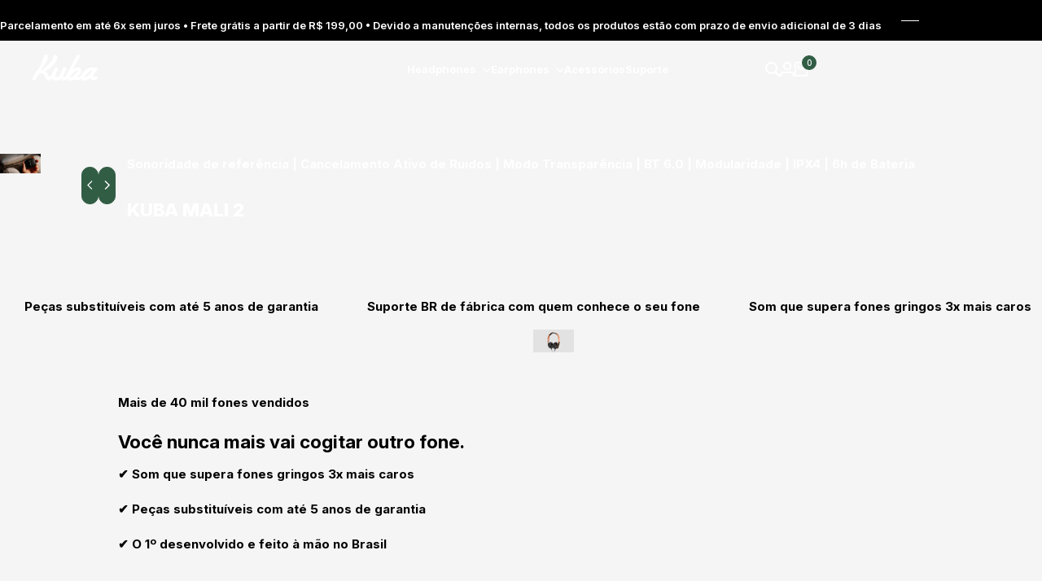

--- FILE ---
content_type: text/html; charset=utf-8
request_url: https://kuba.audio/?p=4
body_size: 85976
content:
<!doctype html><html class="no-js hdt-pr-img__effect-none hdt-badge__shape-round dir--ltr hdt-minimal-products hdt-hidden-products-quickview hdt-hidden-products-wishlist hdt-hidden-products-compare" lang="pt-BR" dir="ltr">
  <head>
	<script src="//kuba.audio/cdn/shop/files/pandectes-rules.js?v=18238397425583063136"></script>
	<script type="text/javascript">
    (function(c,l,a,r,i,t,y){
        c[a]=c[a]||function(){(c[a].q=c[a].q||[]).push(arguments)};
        t=l.createElement(r);t.async=1;t.src="https://www.clarity.ms/tag/"+i;
        y=l.getElementsByTagName(r)[0];y.parentNode.insertBefore(t,y);
    })(window, document, "clarity", "script", "ib797pbyrs");
</script><meta charset="utf-8">
    <meta http-equiv="X-UA-Compatible" content="IE=edge">
    <meta name="viewport" content="width=device-width,initial-scale=1">
    <meta name="theme-color" content="">

    
    <link rel="canonical" href="https://kuba.audio/"><link rel="icon" type="image/png" href="//kuba.audio/cdn/shop/files/favicon.png?crop=center&height=32&v=1689858843&width=32">
      <link rel="apple-touch-icon" href="//kuba.audio/cdn/shop/files/favicon.png?crop=center&height=48&v=1689858843&width=48"><title>
      Headphones de Alta Fidelidade Feitos para Durar | Kuba Audio
</title><meta name="description" content="Fones de ouvido com fio e Bluetooth com qualidade de som superior, peças substituíveis, fabricados no Brasil e com garantia de até 5 anos. Experimente um Kuba e nunca mais cogite outro fone.">
<!-- /snippets/social-meta-tags.liquid -->

<meta property="og:site_name" content="Kuba Audio">
<meta property="og:url" content="https://kuba.audio/">
<meta property="og:title" content="Headphones de Alta Fidelidade Feitos para Durar | Kuba Audio">
<meta property="og:type" content="website">
<meta property="og:description" content="Fones de ouvido com fio e Bluetooth com qualidade de som superior, peças substituíveis, fabricados no Brasil e com garantia de até 5 anos. Experimente um Kuba e nunca mais cogite outro fone."><meta property="og:image" content="http://kuba.audio/cdn/shop/files/3_1_b8c28473-f9fb-4979-892f-d16757bfbb78.jpg?v=1699030538">
  <meta property="og:image:secure_url" content="https://kuba.audio/cdn/shop/files/3_1_b8c28473-f9fb-4979-892f-d16757bfbb78.jpg?v=1699030538">
  <meta property="og:image:width" content="1026">
  <meta property="og:image:height" content="1026"><meta name="twitter:site" content="@https://x.com/kubaaudio"><meta name="twitter:card" content="summary_large_image">
<meta name="twitter:title" content="Headphones de Alta Fidelidade Feitos para Durar | Kuba Audio">
<meta name="twitter:description" content="Fones de ouvido com fio e Bluetooth com qualidade de som superior, peças substituíveis, fabricados no Brasil e com garantia de até 5 anos. Experimente um Kuba e nunca mais cogite outro fone."><link rel="preconnect" href="https://fonts.googleapis.com">
<link rel="preconnect" href="https://fonts.gstatic.com" crossorigin>
<link href="https://fonts.googleapis.com/css2?family=Inter:ital,opsz,wght@0,14..32,100..900;1,14..32,100..900&family=Roboto:ital,wght@0,100..900;1,100..900&display=swap" rel="stylesheet">
<style data-shopify>:root {--aspect-ratiocus1:0.716;--scrollbar-w: 0px;/* Spacing */--spacing-0-2: 0.2rem; /* 2px */--spacing-0-4: 0.4rem; /* 4px */--spacing-0-6: 0.6rem; /* 6px */--spacing-0-8: 0.8rem; /* 8px */--spacing-1: 1rem; /* 10px */--spacing-1-2: 1.2rem; /* 12px */--spacing-1-4: 1.4rem; /* 14px */--spacing-1-6: 1.6rem; /* 16px */--spacing-1-8: 1.8rem; /* 18px */--spacing-2: 2rem; /* 20px */--spacing-2-2: 2.2rem; /* 22px */--spacing-2-4: 2.4rem; /* 24px */--spacing-2-6: 2.6rem; /* 26px */--spacing-2-8: 2.8rem; /* 28px */--spacing-3: 3rem; /* 30px */--spacing-3-2: 3.2rem; /* 32px */--spacing-3-4: 3.4rem; /* 34px */--spacing-3-6: 3.6rem; /* 36px */--spacing-3-8: 3.8rem; /* 38px */--spacing-4: 4rem; /* 40px */--spacing-4-2: 4.2rem; /* 42px */--spacing-4-4: 4.4rem; /* 44px */--spacing-4-8: 4.8rem; /* 48px */--spacing-5: 5rem; /* 50px */--spacing-5-6: 5.6rem; /* 56px */--spacing-6: 6rem; /* 60px */--spacing-6-4: 6.4rem; /* 64px */--spacing-7: 7rem; /* 70px */--spacing-7-2: 7.2rem; /* 72px */--spacing-8: 8rem; /* 80px */--spacing-9: 9rem; /* 90px */--spacing-10: 10rem; /* 100px *//* Colors */--color-base-background: 245 245 245;--color-base-text: 0 0 0;--color-accent: 49 93 68;--color-accent-secondary: 255 255 255;--color-focus: 49 93 68;--payment-terms-background-color: rgb(245 245 245);/* Product badge colors */--color-on-sale-badge-background: 252 87 50;--color-on-sale-badge-text: 255 255 255;--color-new-badge-background: 72 212 187;--color-new-badge-text: 255 255 255;--color-sold-out-badge-background: 242 242 242;--color-sold-out-badge-text: 0 0 0;--color-pre-order-badge-background: 85 166 83;--color-pre-order-badge-text: 255 255 255;--color-custom-badge-background: 131 183 53;--color-custom-badge-text: 255 255 255;/* Notices colors */--color-tooltip-background: 35 35 35;--color-tooltip-text: 255 255 255;--color-success-background: 232 240 233;--color-success-text: 66 132 69;--color-warning-background: 251 246 234;--color-warning-text: 224 178 82;--color-error-background: 253 224 228;--color-error-text: 235 0 27;--font-body-family: Inter, Roboto;--font-body-style: normal;--font-body-weight: 400;--font-body-weight-bold: 700;--font-heading-family: Inter, Roboto;--font-heading-style: normal;--font-heading-weight: 700;--font-body-line-height: 1.2;--font-body-spacing: 0.0em;--font-heading-scale: 1.0;--font-heading-line-height: 1.2;--font-heading-spacing: 0.0em;--hdt-btn-line-height: 1.2;/* Font sizes */--text-xs: 1.0rem;--text-sm: 1.2rem;--text-base: 1.4rem;--text-lg: 1.6rem;--text-xl: 1.8rem;--text-2xl: 2.0rem;--text-4xl: 2.2rem;--text-6xl: 2.4rem;--text-8xl: 2.6rem;--text-10xl: 2.8rem;--text-12xl: 3.0rem;/* Font Weight */--font-light: 300;--font-normal: 400;--font-medium: 500;--font-semibold: 600;--font-bold: 700;--font-extrabold: 800;--font-black: 900;--spacing-x: 15px;--spacing-y: 15px;--container-max-width: 144rem;--container-max-width-padding-lg: 154rem;--container-max-width-padding-md: 150rem;--container-width-margin: 0rem;--spacing-sections-desktop: 0px;--spacing-sections-mobile: 0px;/* Border Radius */--rounded-2xs: 0.16666666666666666rem;--rounded-xs: 0.25rem;--rounded-sm: 0.5rem;--rounded: 1.0rem;--rounded-lg: 2.0rem;--rounded-full: 9999px;--rounded-button: 1.2rem;--rounded-input: 0.3rem;--rounded-product-card: 1.2rem;--rounded-product-media: 1.0rem;--rounded-collection-card: 1.0rem;--rounded-blog-card: 1.0rem;--padding-block-input: var(--spacing-0-6);--padding-inline-input: var(--spacing-1);--height-input: var(--spacing-4-2);--cursor-zoom-in-icon: url(//kuba.audio/cdn/shop/t/15/assets/cursor-zoom-in.svg?v=88807523373575012131751562406);--cursor-close-icon: url(//kuba.audio/cdn/shop/t/15/assets/cursor-close.svg?v=47636334999695629861751562406);/* RTL support */--value-logical-flip: 1;--value-origin-start: left;--value-origin-end: right;}/* Color schemes */[color-scheme="scheme-1"] {--color-background: 245 245 245;--gradient-background: #f5f5f5;--color-background2: 245 245 245;--color-foreground: 0 0 0;--color-foreground2: 0 0 0;--color-button: 49 93 68;--color-button-text: 255 255 255;--color-button-border: 49 93 68;--color-secondary-button: 245 245 245;--color-secondary-button-bg: 255 255 255;--color-secondary-button-text: 0 0 0;--color-link: 0 0 0;--color-line-border: 245 245 245;--color-overlay: 0 0 0;--payment-terms-background-color: rgb(245 245 245);/* Product colors */--color-pr-price: 0 0 0;--color-pr-sale-price: 219 18 21;--color-pr-text: 0 0 0;--color-pr-rating: ;/* Input colors */--color-input-primary: 255 255 255;--color-input-secondary: 0 0 0;}[color-scheme="scheme-2"] {--color-background: 255 255 255;--gradient-background: #ffffff;--color-background2: 255 255 255;--color-foreground: 0 0 0;--color-foreground2: 0 0 0;--color-button: 49 93 68;--color-button-text: 255 255 255;--color-button-border: 235 235 235;--color-secondary-button: 255 255 255;--color-secondary-button-bg: 255 255 255;--color-secondary-button-text: 0 0 0;--color-link: 0 0 0;--color-line-border: 236 236 236;--color-overlay: 0 0 0;--payment-terms-background-color: rgb(255 255 255);/* Product colors */--color-pr-price: 0 0 0;--color-pr-sale-price: 219 18 21;--color-pr-text: 0 0 0;--color-pr-rating: ;/* Input colors */--color-input-primary: 255 255 255;--color-input-secondary: 0 0 0;}[color-scheme="scheme-3"] {--color-background: 224 178 82;--gradient-background: linear-gradient(180deg, rgba(245, 245, 245, 1), rgba(255, 255, 255, 1) 100%);--color-background2: 255 255 255;--color-foreground: 0 0 0;--color-foreground2: 0 0 0;--color-button: 242 242 242;--color-button-text: 0 0 0;--color-button-border: 242 242 242;--color-secondary-button: 224 178 82;--color-secondary-button-bg: 255 255 255;--color-secondary-button-text: 0 0 0;--color-link: 0 0 0;--color-line-border: 238 238 238;--color-overlay: 0 0 0;--payment-terms-background-color: rgb(224 178 82);/* Product colors */--color-pr-price: 0 0 0;--color-pr-sale-price: 219 18 21;--color-pr-text: 0 0 0;--color-pr-rating: ;/* Input colors */--color-input-primary: 255 255 255;--color-input-secondary: 0 0 0;}[color-scheme="scheme-4"] {--color-background: 215 217 216;--gradient-background: #d7d9d8;--color-background2: 255 255 255;--color-foreground: 0 0 0;--color-foreground2: 84 84 84;--color-button: 0 0 0;--color-button-text: 255 255 255;--color-button-border: 0 0 0;--color-secondary-button: 215 217 216;--color-secondary-button-bg: 255 255 255;--color-secondary-button-text: 0 0 0;--color-link: 0 0 0;--color-line-border: 235 235 235;--color-overlay: 0 0 0;--payment-terms-background-color: rgb(215 217 216);/* Product colors */--color-pr-price: 0 0 0;--color-pr-sale-price: 219 18 21;--color-pr-text: 0 0 0;--color-pr-rating: ;/* Input colors */--color-input-primary: 255 255 255;--color-input-secondary: 144 144 144;}[color-scheme="scheme-5"] {--color-background: 68 68 68;--gradient-background: linear-gradient(180deg, rgba(245, 245, 245, 1), rgba(68, 68, 68, 1) 44%, rgba(0, 0, 0, 1) 100%);--color-background2: 68 68 68;--color-foreground: 255 255 255;--color-foreground2: 255 255 255;--color-button: 49 93 68;--color-button-text: 255 255 255;--color-button-border: 0 0 0;--color-secondary-button: 68 68 68;--color-secondary-button-bg: 255 255 255;--color-secondary-button-text: 0 0 0;--color-link: 0 0 0;--color-line-border: 0 0 0;--color-overlay: 0 0 0;--payment-terms-background-color: rgb(68 68 68);/* Product colors */--color-pr-price: 0 0 0;--color-pr-sale-price: 219 18 21;--color-pr-text: 0 0 0;--color-pr-rating: ;/* Input colors */--color-input-primary: 255 255 255;--color-input-secondary: 104 104 104;}[color-scheme="scheme-67a7ca9f-3333-4245-b79f-2e9849d7e615"] {--color-background: 0 0 0;--gradient-background: #000000;--color-background2: 68 68 68;--color-foreground: 255 255 255;--color-foreground2: 231 231 231;--color-button: 49 93 68;--color-button-text: 255 255 255;--color-button-border: 49 93 68;--color-secondary-button: 0 0 0;--color-secondary-button-bg: 0 0 0;--color-secondary-button-text: 255 255 255;--color-link: 255 255 255;--color-line-border: 0 0 0;--color-overlay: 0 0 0;--payment-terms-background-color: rgb(0 0 0);/* Product colors */--color-pr-price: 255 255 255;--color-pr-sale-price: 219 18 21;--color-pr-text: 255 255 255;--color-pr-rating: ;/* Input colors */--color-input-primary: 255 255 255;--color-input-secondary: 144 144 144;}[color-scheme="scheme-4f7d5921-8567-40ac-8211-ef87792674d6"] {--color-background: 49 93 68;--gradient-background: #315d44;--color-background2: 255 255 255;--color-foreground: 255 255 255;--color-foreground2: 244 244 244;--color-button: 0 0 0;--color-button-text: 255 255 255;--color-button-border: 0 0 0;--color-secondary-button: 49 93 68;--color-secondary-button-bg: 0 0 0;--color-secondary-button-text: 255 255 255;--color-link: 255 255 255;--color-line-border: 0 0 0;--color-overlay: 255 255 255;--payment-terms-background-color: rgb(49 93 68);/* Product colors */--color-pr-price: 255 255 255;--color-pr-sale-price: 219 18 21;--color-pr-text: 255 255 255;--color-pr-rating: ;/* Input colors */--color-input-primary: 255 255 255;--color-input-secondary: 255 255 255;}[color-scheme="scheme-4f7d5921-8567-40ac-8211-ef87792674d3"] {--color-background: 217 12 49;--gradient-background: #d90c31;--color-background2: 242 242 242;--color-foreground: 255 255 255;--color-foreground2: 255 255 255;--color-button: 245 245 245;--color-button-text: 0 0 0;--color-button-border: 219 18 21;--color-secondary-button: 217 12 49;--color-secondary-button-bg: 0 0 0;--color-secondary-button-text: 255 255 255;--color-link: 255 255 255;--color-line-border: 235 235 235;--color-overlay: 0 0 0;--payment-terms-background-color: rgb(217 12 49);/* Product colors */--color-pr-price: 255 255 255;--color-pr-sale-price: 219 18 21;--color-pr-text: 255 255 255;--color-pr-rating: ;/* Input colors */--color-input-primary: 255 255 255;--color-input-secondary: 144 144 144;}[color-scheme="scheme-1a8eb098-535e-4728-91a5-5527e2ebaf23"] {--color-background: 245 245 245;--gradient-background: #f5f5f5;--color-background2: 245 245 245;--color-foreground: 255 255 255;--color-foreground2: 255 255 255;--color-button: 49 93 68;--color-button-text: 255 255 255;--color-button-border: 49 93 68;--color-secondary-button: 245 245 245;--color-secondary-button-bg: 255 255 255;--color-secondary-button-text: 0 0 0;--color-link: 0 0 0;--color-line-border: 242 242 242;--color-overlay: 0 0 0;--payment-terms-background-color: rgb(245 245 245);/* Product colors */--color-pr-price: 0 0 0;--color-pr-sale-price: 219 18 21;--color-pr-text: 0 0 0;--color-pr-rating: ;/* Input colors */--color-input-primary: 255 255 255;--color-input-secondary: 0 0 0;}[color-scheme="scheme-a2fa43e7-a2e0-4a33-8d9e-a22ca2bb7cbc"] {--color-background: 245 245 245;--gradient-background: #f5f5f5;--color-background2: 245 245 245;--color-foreground: 0 0 0;--color-foreground2: 0 0 0;--color-button: 49 93 68;--color-button-text: 255 255 255;--color-button-border: 49 93 68;--color-secondary-button: 245 245 245;--color-secondary-button-bg: 255 255 255;--color-secondary-button-text: 0 0 0;--color-link: 0 0 0;--color-line-border: 242 242 242;--color-overlay: 0 0 0;--payment-terms-background-color: rgb(245 245 245);/* Product colors */--color-pr-price: 0 0 0;--color-pr-sale-price: 219 18 21;--color-pr-text: 0 0 0;--color-pr-rating: ;/* Input colors */--color-input-primary: 255 255 255;--color-input-secondary: 0 0 0;}[color-scheme="scheme-ea849ffa-6626-4c22-b6fb-851b85e48f2a"] {--color-background: 37 106 120;--gradient-background: #256a78;--color-background2: 37 106 120;--color-foreground: 255 255 255;--color-foreground2: 225 225 225;--color-button: 225 225 225;--color-button-text: 0 0 0;--color-button-border: 214 214 214;--color-secondary-button: 37 106 120;--color-secondary-button-bg: 0 0 0;--color-secondary-button-text: 245 245 245;--color-link: 245 245 245;--color-line-border: 245 245 245;--color-overlay: 241 241 241;--payment-terms-background-color: rgb(37 106 120);/* Product colors */--color-pr-price: 255 255 255;--color-pr-sale-price: 219 18 21;--color-pr-text: 255 255 255;--color-pr-rating: ;/* Input colors */--color-input-primary: 255 255 255;--color-input-secondary: 255 255 255;}@media screen and (min-width: 768px) {:root {/* Font sizes */--text-xs: 1.1rem;--text-sm: 1.3rem;--text-base: 1.5rem;--text-lg: 1.7rem;--text-xl: 1.9rem;--text-2xl: 2.1rem;--text-4xl: 2.3rem;--text-6xl: 2.5rem;--text-8xl: 2.7rem;--text-10xl: 2.9rem;--text-12xl: 3.1rem;--spacing-x: 30px;--spacing-y: 30px;}}</style>

<link href="//kuba.audio/cdn/shop/t/15/assets/base.css?v=19516000572387894311762358445" rel="stylesheet" type="text/css" media="all" />
<link href="//kuba.audio/cdn/shop/t/15/assets/theme.css?v=140606659186268980331751562407" rel="stylesheet" type="text/css" media="all" /><script type="importmap">
  {
    "imports": {
      "vendor": "//kuba.audio/cdn/shop/t/15/assets/vendor.min.js?v=94278592681068290511751562407",
      "global": "//kuba.audio/cdn/shop/t/15/assets/global.min.js?v=32489699233509058441751562407",
      "photoswipe": "//kuba.audio/cdn/shop/t/15/assets/es-photoswipe.min.js?v=56831319481966336101751562407",
      "dayjs": "//kuba.audio/cdn/shop/t/15/assets/day.min.js?v=105690777647603308301751562407"
    }
  }
</script>
<script type="module" src="//kuba.audio/cdn/shop/t/15/assets/vendor.min.js?v=94278592681068290511751562407"></script>
<script type="module" src="//kuba.audio/cdn/shop/t/15/assets/global.min.js?v=32489699233509058441751562407"></script><script>window.performance && window.performance.mark && window.performance.mark('shopify.content_for_header.start');</script><meta name="google-site-verification" content="bwq31qHVacNyibp7Yvwl8NTJocvuX_0bzw84VV3Ztpk">
<meta name="facebook-domain-verification" content="5hvsnxmhzk7u04mixqba0wadrdhc5g">
<meta id="shopify-digital-wallet" name="shopify-digital-wallet" content="/79276147003/digital_wallets/dialog">
<script async="async" src="/checkouts/internal/preloads.js?locale=pt-BR"></script>
<script id="shopify-features" type="application/json">{"accessToken":"37e1b69005a34a708d64e7b09f5d41ce","betas":["rich-media-storefront-analytics"],"domain":"kuba.audio","predictiveSearch":true,"shopId":79276147003,"locale":"pt-br"}</script>
<script>var Shopify = Shopify || {};
Shopify.shop = "205cad-2.myshopify.com";
Shopify.locale = "pt-BR";
Shopify.currency = {"active":"BRL","rate":"1.0"};
Shopify.country = "BR";
Shopify.theme = {"name":"Ecomus (1.9.4 Auto create)","id":178292982075,"schema_name":"Ecomus","schema_version":"1.9.4","theme_store_id":null,"role":"main"};
Shopify.theme.handle = "null";
Shopify.theme.style = {"id":null,"handle":null};
Shopify.cdnHost = "kuba.audio/cdn";
Shopify.routes = Shopify.routes || {};
Shopify.routes.root = "/";</script>
<script type="module">!function(o){(o.Shopify=o.Shopify||{}).modules=!0}(window);</script>
<script>!function(o){function n(){var o=[];function n(){o.push(Array.prototype.slice.apply(arguments))}return n.q=o,n}var t=o.Shopify=o.Shopify||{};t.loadFeatures=n(),t.autoloadFeatures=n()}(window);</script>
<script id="shop-js-analytics" type="application/json">{"pageType":"index"}</script>
<script defer="defer" async type="module" src="//kuba.audio/cdn/shopifycloud/shop-js/modules/v2/client.init-shop-cart-sync_20UhlSOd.pt-BR.esm.js"></script>
<script defer="defer" async type="module" src="//kuba.audio/cdn/shopifycloud/shop-js/modules/v2/chunk.common_DWIF0AmB.esm.js"></script>
<script type="module">
  await import("//kuba.audio/cdn/shopifycloud/shop-js/modules/v2/client.init-shop-cart-sync_20UhlSOd.pt-BR.esm.js");
await import("//kuba.audio/cdn/shopifycloud/shop-js/modules/v2/chunk.common_DWIF0AmB.esm.js");

  window.Shopify.SignInWithShop?.initShopCartSync?.({"fedCMEnabled":true,"windoidEnabled":true});

</script>
<script>(function() {
  var isLoaded = false;
  function asyncLoad() {
    if (isLoaded) return;
    isLoaded = true;
    var urls = ["https:\/\/iis.intercom.io\/\/widget.js?shop=205cad-2.myshopify.com","https:\/\/admin.revenuehunt.com\/embed.js?shop=205cad-2.myshopify.com","https:\/\/cdn2.ryviu.com\/v\/static\/js\/app.js?shop=205cad-2.myshopify.com","https:\/\/d18eg7dreypte5.cloudfront.net\/browse-abandonment\/smsbump_timer.js?shop=205cad-2.myshopify.com","\/\/cdn.shopify.com\/proxy\/ae969fe82716f65677b141c2aa170af0d5fcdc3484e7d607b4f0fb50e6d63586\/forms-akamai.smsbump.com\/865285\/form_367794.js?ver=1743601002\u0026shop=205cad-2.myshopify.com\u0026sp-cache-control=cHVibGljLCBtYXgtYWdlPTkwMA","\/\/cdn.shopify.com\/proxy\/f108b37d1bf3f6a858766a6a0350f7537113143efa214267c9e0108d999031cb\/cdn.amplitude.com\/script\/c1d0e81664d8a375dfd24ce1726fe034.js?library=shopify\u0026shop=205cad-2.myshopify.com\u0026sp-cache-control=cHVibGljLCBtYXgtYWdlPTkwMA","https:\/\/widget.tagembed.com\/embed.min.js?shop=205cad-2.myshopify.com","https:\/\/omnisnippet1.com\/platforms\/shopify.js?source=scriptTag\u0026v=2025-12-22T18\u0026shop=205cad-2.myshopify.com"];
    for (var i = 0; i < urls.length; i++) {
      var s = document.createElement('script');
      s.type = 'text/javascript';
      s.async = true;
      s.src = urls[i];
      var x = document.getElementsByTagName('script')[0];
      x.parentNode.insertBefore(s, x);
    }
  };
  if(window.attachEvent) {
    window.attachEvent('onload', asyncLoad);
  } else {
    window.addEventListener('load', asyncLoad, false);
  }
})();</script>
<script id="__st">var __st={"a":79276147003,"offset":-10800,"reqid":"770c257d-189b-4c9b-af2d-fe7cee487cf3-1768918389","pageurl":"kuba.audio\/?utm_source=google\u0026utm_medium=paid-search\u0026utm_campaign=branded-keywords\u0026utm_term=kuba+audio\u0026utm_content=724227358933\u0026utm_adgroup=171549675293\u0026gad_source=1\u0026gad_campaignid=19768331751\u0026gbraid=0AAAAADOaPNPuuzNoaB1g8JsH560gpKJhL\u0026gclid=CjwKCAiA7LzLBhAgEiwAjMWzCPBI834yvLGMR-JLDbaFPYW07OwGEiyuri5XeJok2iRpuwLShpWGvxoCPzAQAvD_BwE","u":"33e9b0390850","p":"home"};</script>
<script>window.ShopifyPaypalV4VisibilityTracking = true;</script>
<script id="captcha-bootstrap">!function(){'use strict';const t='contact',e='account',n='new_comment',o=[[t,t],['blogs',n],['comments',n],[t,'customer']],c=[[e,'customer_login'],[e,'guest_login'],[e,'recover_customer_password'],[e,'create_customer']],r=t=>t.map((([t,e])=>`form[action*='/${t}']:not([data-nocaptcha='true']) input[name='form_type'][value='${e}']`)).join(','),a=t=>()=>t?[...document.querySelectorAll(t)].map((t=>t.form)):[];function s(){const t=[...o],e=r(t);return a(e)}const i='password',u='form_key',d=['recaptcha-v3-token','g-recaptcha-response','h-captcha-response',i],f=()=>{try{return window.sessionStorage}catch{return}},m='__shopify_v',_=t=>t.elements[u];function p(t,e,n=!1){try{const o=window.sessionStorage,c=JSON.parse(o.getItem(e)),{data:r}=function(t){const{data:e,action:n}=t;return t[m]||n?{data:e,action:n}:{data:t,action:n}}(c);for(const[e,n]of Object.entries(r))t.elements[e]&&(t.elements[e].value=n);n&&o.removeItem(e)}catch(o){console.error('form repopulation failed',{error:o})}}const l='form_type',E='cptcha';function T(t){t.dataset[E]=!0}const w=window,h=w.document,L='Shopify',v='ce_forms',y='captcha';let A=!1;((t,e)=>{const n=(g='f06e6c50-85a8-45c8-87d0-21a2b65856fe',I='https://cdn.shopify.com/shopifycloud/storefront-forms-hcaptcha/ce_storefront_forms_captcha_hcaptcha.v1.5.2.iife.js',D={infoText:'Protegido por hCaptcha',privacyText:'Privacidade',termsText:'Termos'},(t,e,n)=>{const o=w[L][v],c=o.bindForm;if(c)return c(t,g,e,D).then(n);var r;o.q.push([[t,g,e,D],n]),r=I,A||(h.body.append(Object.assign(h.createElement('script'),{id:'captcha-provider',async:!0,src:r})),A=!0)});var g,I,D;w[L]=w[L]||{},w[L][v]=w[L][v]||{},w[L][v].q=[],w[L][y]=w[L][y]||{},w[L][y].protect=function(t,e){n(t,void 0,e),T(t)},Object.freeze(w[L][y]),function(t,e,n,w,h,L){const[v,y,A,g]=function(t,e,n){const i=e?o:[],u=t?c:[],d=[...i,...u],f=r(d),m=r(i),_=r(d.filter((([t,e])=>n.includes(e))));return[a(f),a(m),a(_),s()]}(w,h,L),I=t=>{const e=t.target;return e instanceof HTMLFormElement?e:e&&e.form},D=t=>v().includes(t);t.addEventListener('submit',(t=>{const e=I(t);if(!e)return;const n=D(e)&&!e.dataset.hcaptchaBound&&!e.dataset.recaptchaBound,o=_(e),c=g().includes(e)&&(!o||!o.value);(n||c)&&t.preventDefault(),c&&!n&&(function(t){try{if(!f())return;!function(t){const e=f();if(!e)return;const n=_(t);if(!n)return;const o=n.value;o&&e.removeItem(o)}(t);const e=Array.from(Array(32),(()=>Math.random().toString(36)[2])).join('');!function(t,e){_(t)||t.append(Object.assign(document.createElement('input'),{type:'hidden',name:u})),t.elements[u].value=e}(t,e),function(t,e){const n=f();if(!n)return;const o=[...t.querySelectorAll(`input[type='${i}']`)].map((({name:t})=>t)),c=[...d,...o],r={};for(const[a,s]of new FormData(t).entries())c.includes(a)||(r[a]=s);n.setItem(e,JSON.stringify({[m]:1,action:t.action,data:r}))}(t,e)}catch(e){console.error('failed to persist form',e)}}(e),e.submit())}));const S=(t,e)=>{t&&!t.dataset[E]&&(n(t,e.some((e=>e===t))),T(t))};for(const o of['focusin','change'])t.addEventListener(o,(t=>{const e=I(t);D(e)&&S(e,y())}));const B=e.get('form_key'),M=e.get(l),P=B&&M;t.addEventListener('DOMContentLoaded',(()=>{const t=y();if(P)for(const e of t)e.elements[l].value===M&&p(e,B);[...new Set([...A(),...v().filter((t=>'true'===t.dataset.shopifyCaptcha))])].forEach((e=>S(e,t)))}))}(h,new URLSearchParams(w.location.search),n,t,e,['guest_login'])})(!0,!0)}();</script>
<script integrity="sha256-4kQ18oKyAcykRKYeNunJcIwy7WH5gtpwJnB7kiuLZ1E=" data-source-attribution="shopify.loadfeatures" defer="defer" src="//kuba.audio/cdn/shopifycloud/storefront/assets/storefront/load_feature-a0a9edcb.js" crossorigin="anonymous"></script>
<script data-source-attribution="shopify.dynamic_checkout.dynamic.init">var Shopify=Shopify||{};Shopify.PaymentButton=Shopify.PaymentButton||{isStorefrontPortableWallets:!0,init:function(){window.Shopify.PaymentButton.init=function(){};var t=document.createElement("script");t.src="https://kuba.audio/cdn/shopifycloud/portable-wallets/latest/portable-wallets.pt-br.js",t.type="module",document.head.appendChild(t)}};
</script>
<script data-source-attribution="shopify.dynamic_checkout.buyer_consent">
  function portableWalletsHideBuyerConsent(e){var t=document.getElementById("shopify-buyer-consent"),n=document.getElementById("shopify-subscription-policy-button");t&&n&&(t.classList.add("hidden"),t.setAttribute("aria-hidden","true"),n.removeEventListener("click",e))}function portableWalletsShowBuyerConsent(e){var t=document.getElementById("shopify-buyer-consent"),n=document.getElementById("shopify-subscription-policy-button");t&&n&&(t.classList.remove("hidden"),t.removeAttribute("aria-hidden"),n.addEventListener("click",e))}window.Shopify?.PaymentButton&&(window.Shopify.PaymentButton.hideBuyerConsent=portableWalletsHideBuyerConsent,window.Shopify.PaymentButton.showBuyerConsent=portableWalletsShowBuyerConsent);
</script>
<script data-source-attribution="shopify.dynamic_checkout.cart.bootstrap">document.addEventListener("DOMContentLoaded",(function(){function t(){return document.querySelector("shopify-accelerated-checkout-cart, shopify-accelerated-checkout")}if(t())Shopify.PaymentButton.init();else{new MutationObserver((function(e,n){t()&&(Shopify.PaymentButton.init(),n.disconnect())})).observe(document.body,{childList:!0,subtree:!0})}}));
</script>

<script>window.performance && window.performance.mark && window.performance.mark('shopify.content_for_header.end');</script>
<!-- BEGIN app block: shopify://apps/pandectes-gdpr/blocks/banner/58c0baa2-6cc1-480c-9ea6-38d6d559556a -->
  
    
      <!-- TCF is active, scripts are loaded above -->
      
      <script>
        
          window.PandectesSettings = {"store":{"id":79276147003,"plan":"plus","theme":"Ecomus-v1.9.0 [RASCUNHO]","primaryLocale":"pt","adminMode":false,"headless":false,"storefrontRootDomain":"","checkoutRootDomain":"","storefrontAccessToken":""},"tsPublished":1744030263,"declaration":{"showPurpose":false,"showProvider":false,"declIntroText":"Usamos cookies para otimizar a funcionalidade do site, analisar o desempenho e fornecer uma experiência personalizada para você. Alguns cookies são essenciais para que o site funcione e funcione corretamente. Esses cookies não podem ser desativados. Nesta janela pode gerir a sua preferência de cookies.","showDateGenerated":true},"language":{"unpublished":[],"languageMode":"Single","fallbackLanguage":"pt","languageDetection":"browser","languagesSupported":[]},"texts":{"managed":{"headerText":{"pt":"Nós respeitamos sua privacidade"},"consentText":{"pt":"Este site usa cookies para melhorar a navegação."},"linkText":{"pt":"Saber mais"},"imprintText":{"pt":"Imprimir"},"googleLinkText":{"pt":"Termos de Privacidade do Google"},"allowButtonText":{"pt":"Entendi"},"denyButtonText":{"pt":"Recusar"},"dismissButtonText":{"pt":"OK"},"leaveSiteButtonText":{"pt":"Saia deste site"},"preferencesButtonText":{"pt":"Preferências"},"cookiePolicyText":{"pt":"Política de Cookies"},"preferencesPopupTitleText":{"pt":"Gerenciar preferências de consentimento"},"preferencesPopupIntroText":{"pt":"Usamos cookies para otimizar a funcionalidade do site, analisar o desempenho e fornecer uma experiência personalizada para você. Alguns cookies são essenciais para que o site funcione e funcione corretamente. Esses cookies não podem ser desativados. Nesta janela você pode gerenciar sua preferência de cookies."},"preferencesPopupSaveButtonText":{"pt":"Salvar preferências"},"preferencesPopupCloseButtonText":{"pt":"Fechar"},"preferencesPopupAcceptAllButtonText":{"pt":"Aceitar tudo"},"preferencesPopupRejectAllButtonText":{"pt":"Rejeitar tudo"},"cookiesDetailsText":{"pt":"Detalhes de cookies"},"preferencesPopupAlwaysAllowedText":{"pt":"Sempre permitido"},"accessSectionParagraphText":{"pt":"Você tem o direito de acessar seus dados a qualquer momento."},"accessSectionTitleText":{"pt":"Portabilidade de dados"},"accessSectionAccountInfoActionText":{"pt":"Dados pessoais"},"accessSectionDownloadReportActionText":{"pt":"Baixar tudo"},"accessSectionGDPRRequestsActionText":{"pt":"Solicitações de titulares de dados"},"accessSectionOrdersRecordsActionText":{"pt":"Pedidos"},"rectificationSectionParagraphText":{"pt":"Você tem o direito de solicitar que seus dados sejam atualizados sempre que considerar apropriado."},"rectificationSectionTitleText":{"pt":"Retificação de Dados"},"rectificationCommentPlaceholder":{"pt":"Descreva o que você deseja que seja atualizado"},"rectificationCommentValidationError":{"pt":"O comentário é obrigatório"},"rectificationSectionEditAccountActionText":{"pt":"Solicite uma atualização"},"erasureSectionTitleText":{"pt":"Direito de ser esquecido"},"erasureSectionParagraphText":{"pt":"Você tem o direito de solicitar que todos os seus dados sejam apagados. Depois disso, você não poderá mais acessar sua conta."},"erasureSectionRequestDeletionActionText":{"pt":"Solicitar exclusão de dados pessoais"},"consentDate":{"pt":"Data de consentimento"},"consentId":{"pt":"ID de consentimento"},"consentSectionChangeConsentActionText":{"pt":"Alterar preferência de consentimento"},"consentSectionConsentedText":{"pt":"Você consentiu com a política de cookies deste site em"},"consentSectionNoConsentText":{"pt":"Você não concordou com a política de cookies deste site."},"consentSectionTitleText":{"pt":"Seu consentimento de cookies"},"consentStatus":{"pt":"preferência de consentimento"},"confirmationFailureMessage":{"pt":"Sua solicitação não foi verificada. Tente novamente e se o problema persistir, entre em contato com o proprietário da loja para obter ajuda"},"confirmationFailureTitle":{"pt":"Ocorreu um problema"},"confirmationSuccessMessage":{"pt":"Em breve entraremos em contato com você sobre sua solicitação."},"confirmationSuccessTitle":{"pt":"Sua solicitação foi verificada"},"guestsSupportEmailFailureMessage":{"pt":"Sua solicitação não foi enviada. Tente novamente e se o problema persistir, entre em contato com o proprietário da loja para obter ajuda."},"guestsSupportEmailFailureTitle":{"pt":"Ocorreu um problema"},"guestsSupportEmailPlaceholder":{"pt":"Endereço de e-mail"},"guestsSupportEmailSuccessMessage":{"pt":"Caso você esteja cadastrado como cliente desta loja, em breve receberá um e-mail com instruções de como proceder."},"guestsSupportEmailSuccessTitle":{"pt":"Obrigado pelo seu pedido"},"guestsSupportEmailValidationError":{"pt":"E-mail não é válido"},"guestsSupportInfoText":{"pt":"Faça login com sua conta de cliente para prosseguir."},"submitButton":{"pt":"Enviar"},"submittingButton":{"pt":"Enviando ..."},"cancelButton":{"pt":"Cancelar"},"declIntroText":{"pt":"Usamos cookies para otimizar a funcionalidade do site, analisar o desempenho e fornecer uma experiência personalizada para você. Alguns cookies são essenciais para que o site funcione e funcione corretamente. Esses cookies não podem ser desativados. Nesta janela pode gerir a sua preferência de cookies."},"declName":{"pt":"Nome"},"declPurpose":{"pt":"Propósito"},"declType":{"pt":"Modelo"},"declRetention":{"pt":"Retenção"},"declProvider":{"pt":"Fornecedor"},"declFirstParty":{"pt":"Origem"},"declThirdParty":{"pt":"Terceiro"},"declSeconds":{"pt":"segundos"},"declMinutes":{"pt":"minutos"},"declHours":{"pt":"horas"},"declDays":{"pt":"dias"},"declMonths":{"pt":"meses"},"declYears":{"pt":"anos"},"declSession":{"pt":"Sessão"},"declDomain":{"pt":"Domínio"},"declPath":{"pt":"Caminho"}},"categories":{"strictlyNecessaryCookiesTitleText":{"pt":"Cookies estritamente necessários"},"strictlyNecessaryCookiesDescriptionText":{"pt":"Esses cookies são essenciais para permitir que você navegue pelo site e use seus recursos, como acessar áreas seguras do site. O site não pode funcionar corretamente sem esses cookies."},"functionalityCookiesTitleText":{"pt":"Cookies funcionais"},"functionalityCookiesDescriptionText":{"pt":"Esses cookies permitem que o site forneça funcionalidade e personalização aprimoradas. Eles podem ser definidos por nós ou por fornecedores terceiros cujos serviços adicionamos às nossas páginas. Se você não permitir esses cookies, alguns ou todos esses serviços podem não funcionar corretamente."},"performanceCookiesTitleText":{"pt":"Cookies de desempenho"},"performanceCookiesDescriptionText":{"pt":"Esses cookies nos permitem monitorar e melhorar o desempenho do nosso site. Por exemplo, eles nos permitem contar visitas, identificar fontes de tráfego e ver quais partes do site são mais populares."},"targetingCookiesTitleText":{"pt":"Cookies de segmentação"},"targetingCookiesDescriptionText":{"pt":"Esses cookies podem ser definidos em nosso site por nossos parceiros de publicidade. Eles podem ser usados por essas empresas para construir um perfil de seus interesses e mostrar anúncios relevantes em outros sites. Eles não armazenam informações pessoais diretamente, mas se baseiam na identificação exclusiva de seu navegador e dispositivo de Internet. Se você não permitir esses cookies, terá publicidade menos direcionada."},"unclassifiedCookiesTitleText":{"pt":"Cookies não classificados"},"unclassifiedCookiesDescriptionText":{"pt":"Cookies não classificados são cookies que estamos em processo de classificação, juntamente com os fornecedores de cookies individuais."}},"auto":{}},"library":{"previewMode":false,"fadeInTimeout":0,"defaultBlocked":0,"showLink":true,"showImprintLink":false,"showGoogleLink":false,"enabled":true,"cookie":{"expiryDays":365,"secure":true,"domain":""},"dismissOnScroll":false,"dismissOnWindowClick":false,"dismissOnTimeout":false,"palette":{"popup":{"background":"#FFFFFF","backgroundForCalculations":{"a":1,"b":255,"g":255,"r":255},"text":"#000000"},"button":{"background":"#E1CD8E","backgroundForCalculations":{"a":1,"b":142,"g":205,"r":225},"text":"#000000","textForCalculation":{"a":1,"b":0,"g":0,"r":0},"border":"transparent"}},"content":{"href":"https://205cad-2.myshopify.com/policies/privacy-policy","imprintHref":"/","close":"&#10005;","target":"_blank","logo":""},"window":"<div role=\"dialog\" aria-live=\"polite\" aria-label=\"cookieconsent\" aria-describedby=\"cookieconsent:desc\" id=\"pandectes-banner\" class=\"cc-window-wrapper cc-bottom-left-wrapper\"><div class=\"pd-cookie-banner-window cc-window {{classes}}\"><!--googleoff: all-->{{children}}<!--googleon: all--></div></div>","compliance":{"custom":"<div class=\"cc-compliance cc-highlight\">{{preferences}}{{allow}}</div>"},"type":"custom","layouts":{"basic":"{{messagelink}}{{compliance}}"},"position":"bottom-left","theme":"classic","revokable":false,"animateRevokable":false,"revokableReset":false,"revokableLogoUrl":"","revokablePlacement":"bottom-left","revokableMarginHorizontal":15,"revokableMarginVertical":15,"static":false,"autoAttach":true,"hasTransition":true,"blacklistPage":[""],"elements":{"close":"<button aria-label=\"dismiss cookie message\" type=\"button\" tabindex=\"0\" class=\"cc-close\">{{close}}</button>","dismiss":"<button aria-label=\"dismiss cookie message\" type=\"button\" tabindex=\"0\" class=\"cc-btn cc-btn-decision cc-dismiss\">{{dismiss}}</button>","allow":"<button aria-label=\"allow cookies\" type=\"button\" tabindex=\"0\" class=\"cc-btn cc-btn-decision cc-allow\">{{allow}}</button>","deny":"<button aria-label=\"deny cookies\" type=\"button\" tabindex=\"0\" class=\"cc-btn cc-btn-decision cc-deny\">{{deny}}</button>","preferences":"<button aria-label=\"settings cookies\" tabindex=\"0\" type=\"button\" class=\"cc-btn cc-settings\" onclick=\"Pandectes.fn.openPreferences()\">{{preferences}}</button>"}},"geolocation":{"brOnly":false,"caOnly":false,"euOnly":false,"jpOnly":false,"thOnly":false,"canadaOnly":false,"globalVisibility":true},"dsr":{"guestsSupport":false,"accessSectionDownloadReportAuto":false},"banner":{"resetTs":1692894349,"extraCss":"        .cc-banner-logo {max-width: 24em!important;}    @media(min-width: 768px) {.cc-window.cc-floating{max-width: 24em!important;width: 24em!important;}}    .cc-message, .pd-cookie-banner-window .cc-header, .cc-logo {text-align: left}    .cc-window-wrapper{z-index: 2147483647;}    .cc-window{z-index: 2147483647;font-family: inherit;}    .pd-cookie-banner-window .cc-header{font-family: inherit;}    .pd-cp-ui{font-family: inherit; background-color: #FFFFFF;color:#000000;}    button.pd-cp-btn, a.pd-cp-btn{background-color:#E1CD8E;color:#000000!important;}    input + .pd-cp-preferences-slider{background-color: rgba(0, 0, 0, 0.3)}    .pd-cp-scrolling-section::-webkit-scrollbar{background-color: rgba(0, 0, 0, 0.3)}    input:checked + .pd-cp-preferences-slider{background-color: rgba(0, 0, 0, 1)}    .pd-cp-scrolling-section::-webkit-scrollbar-thumb {background-color: rgba(0, 0, 0, 1)}    .pd-cp-ui-close{color:#000000;}    .pd-cp-preferences-slider:before{background-color: #FFFFFF}    .pd-cp-title:before {border-color: #000000!important}    .pd-cp-preferences-slider{background-color:#000000}    .pd-cp-toggle{color:#000000!important}    @media(max-width:699px) {.pd-cp-ui-close-top svg {fill: #000000}}    .pd-cp-toggle:hover,.pd-cp-toggle:visited,.pd-cp-toggle:active{color:#000000!important}    .pd-cookie-banner-window {box-shadow: 0 0 18px rgb(0 0 0 / 20%);}  ","customJavascript":{},"showPoweredBy":false,"logoHeight":40,"hybridStrict":false,"cookiesBlockedByDefault":"0","isActive":true,"implicitSavePreferences":true,"cookieIcon":false,"blockBots":false,"showCookiesDetails":true,"hasTransition":true,"blockingPage":false,"showOnlyLandingPage":false,"leaveSiteUrl":"https://www.google.com","linkRespectStoreLang":false},"cookies":{"0":[{"name":"keep_alive","type":"http","domain":"kuba.audio","path":"/","provider":"Shopify","firstParty":true,"retention":"30 minute(s)","expires":30,"unit":"declMinutes","purpose":{"pt":"Used in connection with buyer localization."}},{"name":"secure_customer_sig","type":"http","domain":"kuba.audio","path":"/","provider":"Shopify","firstParty":true,"retention":"1 year(s)","expires":1,"unit":"declYears","purpose":{"pt":"Used in connection with customer login."}},{"name":"localization","type":"http","domain":"kuba.audio","path":"/","provider":"Shopify","firstParty":true,"retention":"1 year(s)","expires":1,"unit":"declYears","purpose":{"pt":"Shopify store localization"}},{"name":"_cmp_a","type":"http","domain":".kuba.audio","path":"/","provider":"Shopify","firstParty":true,"retention":"24 hour(s)","expires":24,"unit":"declHours","purpose":{"pt":"Used for managing customer privacy settings."}},{"name":"identity-state","type":"http","domain":"shopify.com","path":"/","provider":"Shopify","firstParty":true,"retention":"24 hour(s)","expires":24,"unit":"declHours","purpose":{"pt":"Used in connection with customer authentication"}},{"name":"identity-state-048466bd0e5c025aadc38fdcdf3d29ab","type":"http","domain":"shopify.com","path":"/","provider":"Shopify","firstParty":true,"retention":"24 hour(s)","expires":24,"unit":"declHours","purpose":{"pt":"Used in connection with customer authentication"}},{"name":"cart_sig","type":"http","domain":"kuba.audio","path":"/","provider":"Shopify","firstParty":true,"retention":"14 day(s)","expires":14,"unit":"declDays","purpose":{"pt":"Used in connection with checkout."}},{"name":"_secure_account_session_id","type":"http","domain":"shopify.com","path":"/79276147003","provider":"Shopify","firstParty":true,"retention":"30 day(s)","expires":30,"unit":"declDays","purpose":{"pt":"Used to track a user's session for new customer accounts."}},{"name":"customer_account_locale","type":"http","domain":"shopify.com","path":"/79276147003","provider":"Shopify","firstParty":true,"retention":"1 year(s)","expires":1,"unit":"declYears","purpose":{"pt":"Used in connection with new customer accounts."}}],"1":[],"2":[{"name":"_s","type":"http","domain":".kuba.audio","path":"/","provider":"Shopify","firstParty":true,"retention":"30 minute(s)","expires":30,"unit":"declMinutes","purpose":{"pt":"Shopify analytics."}},{"name":"_y","type":"http","domain":".kuba.audio","path":"/","provider":"Shopify","firstParty":true,"retention":"1 year(s)","expires":1,"unit":"declYears","purpose":{"pt":"Shopify analytics."}},{"name":"_shopify_y","type":"http","domain":".kuba.audio","path":"/","provider":"Shopify","firstParty":true,"retention":"1 year(s)","expires":1,"unit":"declYears","purpose":{"pt":"Shopify analytics."}},{"name":"_landing_page","type":"http","domain":".kuba.audio","path":"/","provider":"Shopify","firstParty":true,"retention":"14 day(s)","expires":14,"unit":"declDays","purpose":{"pt":"Tracks landing pages."}},{"name":"_shopify_s","type":"http","domain":".kuba.audio","path":"/","provider":"Shopify","firstParty":true,"retention":"30 minute(s)","expires":30,"unit":"declMinutes","purpose":{"pt":"Shopify analytics."}},{"name":"_shopify_sa_t","type":"http","domain":".kuba.audio","path":"/","provider":"Shopify","firstParty":true,"retention":"30 minute(s)","expires":30,"unit":"declMinutes","purpose":{"pt":"Shopify analytics relating to marketing & referrals."}},{"name":"_orig_referrer","type":"http","domain":".kuba.audio","path":"/","provider":"Shopify","firstParty":true,"retention":"14 day(s)","expires":14,"unit":"declDays","purpose":{"pt":"Tracks landing pages."}},{"name":"_shopify_sa_p","type":"http","domain":".kuba.audio","path":"/","provider":"Shopify","firstParty":true,"retention":"30 minute(s)","expires":30,"unit":"declMinutes","purpose":{"pt":"Shopify analytics relating to marketing & referrals."}},{"name":"_ga_BSWS8HPMNR","type":"http","domain":".kuba.audio","path":"/","provider":"Google","firstParty":true,"retention":"1 year(s)","expires":1,"unit":"declYears","purpose":{"pt":"Cookie is set by Google Analytics with unknown functionality"}},{"name":"_ga","type":"http","domain":".kuba.audio","path":"/","provider":"Google","firstParty":true,"retention":"1 year(s)","expires":1,"unit":"declYears","purpose":{"pt":"Cookie is set by Google Analytics with unknown functionality"}},{"name":"_shopify_y","type":"http","domain":".shopify.com","path":"/","provider":"Shopify","firstParty":true,"retention":"360 day(s)","expires":360,"unit":"declDays","purpose":{"pt":"Shopify analytics."}},{"name":"_s","type":"http","domain":".shopify.com","path":"/","provider":"Shopify","firstParty":true,"retention":"30 minute(s)","expires":30,"unit":"declMinutes","purpose":{"pt":"Shopify analytics."}},{"name":"_shopify_s","type":"http","domain":".shopify.com","path":"/","provider":"Shopify","firstParty":true,"retention":"30 minute(s)","expires":30,"unit":"declMinutes","purpose":{"pt":"Shopify analytics."}},{"name":"_y","type":"http","domain":".shopify.com","path":"/","provider":"Shopify","firstParty":true,"retention":"360 day(s)","expires":360,"unit":"declDays","purpose":{"pt":"Shopify analytics."}},{"name":"_ga_HPKXGCKL0W","type":"http","domain":".kuba.audio","path":"/","provider":"Google","firstParty":true,"retention":"1 year(s)","expires":1,"unit":"declYears","purpose":{"pt":"Cookie is set by Google Analytics with unknown functionality"}}],"4":[{"name":"_fbp","type":"http","domain":".kuba.audio","path":"/","provider":"Facebook","firstParty":true,"retention":"90 day(s)","expires":90,"unit":"declDays","purpose":{"pt":"Cookie is placed by Facebook to track visits across websites."}}],"8":[{"name":"crisp-client%2Fsession%2F60e7a430-6c71-4a92-a2b0-dfb3c80edff1","type":"http","domain":".kuba.audio","path":"/","provider":"Unknown","firstParty":true,"retention":"183 day(s)","expires":183,"unit":"declDays","purpose":{"pt":""}},{"name":"device_id","type":"http","domain":"shopify.com","path":"/","provider":"Unknown","firstParty":true,"retention":"1 year(s)","expires":1,"unit":"declYears","purpose":{"pt":""}},{"name":"__Host-_identity_session_same_site","type":"http","domain":"shopify.com","path":"/","provider":"Unknown","firstParty":true,"retention":"1 year(s)","expires":1,"unit":"declYears","purpose":{"pt":""}},{"name":"_identity_session","type":"http","domain":"shopify.com","path":"/","provider":"Unknown","firstParty":true,"retention":"1 year(s)","expires":1,"unit":"declYears","purpose":{"pt":""}},{"name":"device_fp_id","type":"http","domain":"shopify.com","path":"/","provider":"Unknown","firstParty":true,"retention":"1 year(s)","expires":1,"unit":"declYears","purpose":{"pt":""}},{"name":"request_method","type":"http","domain":"shopify.com","path":"/","provider":"Unknown","firstParty":true,"retention":"Session","expires":-1692894367,"unit":"declSeconds","purpose":{"pt":""}}]},"blocker":{"isActive":false,"googleConsentMode":{"id":"","analyticsId":"","isActive":true,"adStorageCategory":4,"analyticsStorageCategory":2,"personalizationStorageCategory":1,"functionalityStorageCategory":1,"customEvent":true,"securityStorageCategory":0,"redactData":true,"urlPassthrough":false},"facebookPixel":{"id":"","isActive":false,"ldu":false},"microsoft":{},"rakuten":{"isActive":false,"cmp":false,"ccpa":false},"gpcIsActive":false,"defaultBlocked":0,"patterns":{"whiteList":[],"blackList":{"1":[],"2":[],"4":[],"8":[]},"iframesWhiteList":[],"iframesBlackList":{"1":[],"2":[],"4":[],"8":[]},"beaconsWhiteList":[],"beaconsBlackList":{"1":[],"2":[],"4":[],"8":[]}}}};
        
        window.addEventListener('DOMContentLoaded', function(){
          const script = document.createElement('script');
          
            script.src = "https://cdn.shopify.com/extensions/019bdbb3-a771-7efc-a49f-c859e876ae05/gdpr-236/assets/pandectes-core.js";
          
          script.defer = true;
          document.body.appendChild(script);
        })
      </script>
    
  


<!-- END app block --><!-- BEGIN app block: shopify://apps/nabu-for-google-pixel/blocks/script-block/1bff1da5-e804-4d5d-ad9c-7c3540bdf531 --><script async src="https://storage.googleapis.com/adnabu-shopify/app-embed-block/adwords-pixel/205cad-2.myshopify.com.min.js"></script>

<!-- END app block --><!-- BEGIN app block: shopify://apps/ecomposer-builder/blocks/app-embed/a0fc26e1-7741-4773-8b27-39389b4fb4a0 --><!-- DNS Prefetch & Preconnect -->
<link rel="preconnect" href="https://cdn.ecomposer.app" crossorigin>
<link rel="dns-prefetch" href="https://cdn.ecomposer.app">

<link rel="prefetch" href="https://cdn.ecomposer.app/vendors/css/ecom-swiper@11.css" as="style">
<link rel="prefetch" href="https://cdn.ecomposer.app/vendors/js/ecom-swiper@11.0.5.js" as="script">
<link rel="prefetch" href="https://cdn.ecomposer.app/vendors/js/ecom_modal.js" as="script">

<!-- Global CSS --><!-- Custom CSS & JS --><!-- Open Graph Meta Tags for Pages --><!-- Critical Inline Styles -->
<style class="ecom-theme-helper">.ecom-animation{opacity:0}.ecom-animation.animate,.ecom-animation.ecom-animated{opacity:1}.ecom-cart-popup{display:grid;position:fixed;inset:0;z-index:9999999;align-content:center;padding:5px;justify-content:center;align-items:center;justify-items:center}.ecom-cart-popup::before{content:' ';position:absolute;background:#e5e5e5b3;inset:0}.ecom-ajax-loading{cursor:not-allowed;pointer-events:none;opacity:.6}#ecom-toast{visibility:hidden;max-width:50px;height:60px;margin:auto;background-color:#333;color:#fff;text-align:center;border-radius:2px;position:fixed;z-index:1;left:0;right:0;bottom:30px;font-size:17px;display:grid;grid-template-columns:50px auto;align-items:center;justify-content:start;align-content:center;justify-items:start}#ecom-toast.ecom-toast-show{visibility:visible;animation:ecomFadein .5s,ecomExpand .5s .5s,ecomStay 3s 1s,ecomShrink .5s 4s,ecomFadeout .5s 4.5s}#ecom-toast #ecom-toast-icon{width:50px;height:100%;box-sizing:border-box;background-color:#111;color:#fff;padding:5px}#ecom-toast .ecom-toast-icon-svg{width:100%;height:100%;position:relative;vertical-align:middle;margin:auto;text-align:center}#ecom-toast #ecom-toast-desc{color:#fff;padding:16px;overflow:hidden;white-space:nowrap}@media(max-width:768px){#ecom-toast #ecom-toast-desc{white-space:normal;min-width:250px}#ecom-toast{height:auto;min-height:60px}}.ecom__column-full-height{height:100%}@keyframes ecomFadein{from{bottom:0;opacity:0}to{bottom:30px;opacity:1}}@keyframes ecomExpand{from{min-width:50px}to{min-width:var(--ecom-max-width)}}@keyframes ecomStay{from{min-width:var(--ecom-max-width)}to{min-width:var(--ecom-max-width)}}@keyframes ecomShrink{from{min-width:var(--ecom-max-width)}to{min-width:50px}}@keyframes ecomFadeout{from{bottom:30px;opacity:1}to{bottom:60px;opacity:0}}</style>


<!-- EComposer Config Script -->
<script id="ecom-theme-helpers" async>
window.EComposer=window.EComposer||{};(function(){if(!this.configs)this.configs={};this.configs.ajax_cart={enable:false};this.customer=false;this.proxy_path='/apps/ecomposer-visual-page-builder';
this.popupScriptUrl='https://cdn.shopify.com/extensions/019b200c-ceec-7ac9-af95-28c32fd62de8/ecomposer-94/assets/ecom_popup.js';
this.routes={domain:'https://kuba.audio',root_url:'/',collections_url:'/collections',all_products_collection_url:'/collections/all',cart_url:'/cart',cart_add_url:'/cart/add',cart_change_url:'/cart/change',cart_clear_url:'/cart/clear',cart_update_url:'/cart/update',product_recommendations_url:'/recommendations/products'};
this.queryParams={};
if(window.location.search.length){new URLSearchParams(window.location.search).forEach((value,key)=>{this.queryParams[key]=value})}
this.money_format="R$ {{amount_with_comma_separator}}";
this.money_with_currency_format="R$ {{amount_with_comma_separator}}";
this.currencyCodeEnabled=false;this.abTestingData = [];this.formatMoney=function(t,e){const r=this.currencyCodeEnabled?this.money_with_currency_format:this.money_format;function a(t,e){return void 0===t?e:t}function o(t,e,r,o){if(e=a(e,2),r=a(r,","),o=a(o,"."),isNaN(t)||null==t)return 0;var n=(t=(t/100).toFixed(e)).split(".");return n[0].replace(/(\d)(?=(\d\d\d)+(?!\d))/g,"$1"+r)+(n[1]?o+n[1]:"")}"string"==typeof t&&(t=t.replace(".",""));var n="",i=/\{\{\s*(\w+)\s*\}\}/,s=e||r;switch(s.match(i)[1]){case"amount":n=o(t,2);break;case"amount_no_decimals":n=o(t,0);break;case"amount_with_comma_separator":n=o(t,2,".",",");break;case"amount_with_space_separator":n=o(t,2," ",",");break;case"amount_with_period_and_space_separator":n=o(t,2," ",".");break;case"amount_no_decimals_with_comma_separator":n=o(t,0,".",",");break;case"amount_no_decimals_with_space_separator":n=o(t,0," ");break;case"amount_with_apostrophe_separator":n=o(t,2,"'",".")}return s.replace(i,n)};
this.resizeImage=function(t,e){try{if(!e||"original"==e||"full"==e||"master"==e)return t;if(-1!==t.indexOf("cdn.shopify.com")||-1!==t.indexOf("/cdn/shop/")){var r=t.match(/\.(jpg|jpeg|gif|png|bmp|bitmap|tiff|tif|webp)((\#[0-9a-z\-]+)?(\?v=.*)?)?$/gim);if(null==r)return null;var a=t.split(r[0]),o=r[0];return a[0]+"_"+e+o}}catch(r){return t}return t};
this.getProduct=function(t){if(!t)return!1;let e=("/"===this.routes.root_url?"":this.routes.root_url)+"/products/"+t+".js?shop="+Shopify.shop;return window.ECOM_LIVE&&(e="/shop/builder/ajax/ecom-proxy/products/"+t+"?shop="+Shopify.shop),window.fetch(e,{headers:{"Content-Type":"application/json"}}).then(t=>t.ok?t.json():false)};
const u=new URLSearchParams(window.location.search);if(u.has("ecom-redirect")){const r=u.get("ecom-redirect");if(r){let d;try{d=decodeURIComponent(r)}catch{return}d=d.trim().replace(/[\r\n\t]/g,"");if(d.length>2e3)return;const p=["javascript:","data:","vbscript:","file:","ftp:","mailto:","tel:","sms:","chrome:","chrome-extension:","moz-extension:","ms-browser-extension:"],l=d.toLowerCase();for(const o of p)if(l.includes(o))return;const x=[/<script/i,/<\/script/i,/javascript:/i,/vbscript:/i,/onload=/i,/onerror=/i,/onclick=/i,/onmouseover=/i,/onfocus=/i,/onblur=/i,/onsubmit=/i,/onchange=/i,/alert\s*\(/i,/confirm\s*\(/i,/prompt\s*\(/i,/document\./i,/window\./i,/eval\s*\(/i];for(const t of x)if(t.test(d))return;if(d.startsWith("/")&&!d.startsWith("//")){if(!/^[a-zA-Z0-9\-._~:/?#[\]@!$&'()*+,;=%]+$/.test(d))return;if(d.includes("../")||d.includes("./"))return;window.location.href=d;return}if(!d.includes("://")&&!d.startsWith("//")){if(!/^[a-zA-Z0-9\-._~:/?#[\]@!$&'()*+,;=%]+$/.test(d))return;if(d.includes("../")||d.includes("./"))return;window.location.href="/"+d;return}let n;try{n=new URL(d)}catch{return}if(!["http:","https:"].includes(n.protocol))return;if(n.port&&(parseInt(n.port)<1||parseInt(n.port)>65535))return;const a=[window.location.hostname];if(a.includes(n.hostname)&&(n.href===d||n.toString()===d))window.location.href=d}}
}).bind(window.EComposer)();
if(window.Shopify&&window.Shopify.designMode&&window.top&&window.top.opener){window.addEventListener("load",function(){window.top.opener.postMessage({action:"ecomposer:loaded"},"*")})}
</script>

<!-- Quickview Script -->
<script id="ecom-theme-quickview" async>
window.EComposer=window.EComposer||{};(function(){this.initQuickview=function(){var enable_qv=false;const qv_wrapper_script=document.querySelector('#ecom-quickview-template-html');if(!qv_wrapper_script)return;const ecom_quickview=document.createElement('div');ecom_quickview.classList.add('ecom-quickview');ecom_quickview.innerHTML=qv_wrapper_script.innerHTML;document.body.prepend(ecom_quickview);const qv_wrapper=ecom_quickview.querySelector('.ecom-quickview__wrapper');const ecomQuickview=function(e){let t=qv_wrapper.querySelector(".ecom-quickview__content-data");if(t){let i=document.createRange().createContextualFragment(e);t.innerHTML="",t.append(i),qv_wrapper.classList.add("ecom-open");let c=new CustomEvent("ecom:quickview:init",{detail:{wrapper:qv_wrapper}});document.dispatchEvent(c),setTimeout(function(){qv_wrapper.classList.add("ecom-display")},500),closeQuickview(t)}},closeQuickview=function(e){let t=qv_wrapper.querySelector(".ecom-quickview__close-btn"),i=qv_wrapper.querySelector(".ecom-quickview__content");function c(t){let o=t.target;do{if(o==i||o&&o.classList&&o.classList.contains("ecom-modal"))return;o=o.parentNode}while(o);o!=i&&(qv_wrapper.classList.add("ecom-remove"),qv_wrapper.classList.remove("ecom-open","ecom-display","ecom-remove"),setTimeout(function(){e.innerHTML=""},300),document.removeEventListener("click",c),document.removeEventListener("keydown",n))}function n(t){(t.isComposing||27===t.keyCode)&&(qv_wrapper.classList.add("ecom-remove"),qv_wrapper.classList.remove("ecom-open","ecom-display","ecom-remove"),setTimeout(function(){e.innerHTML=""},300),document.removeEventListener("keydown",n),document.removeEventListener("click",c))}t&&t.addEventListener("click",function(t){t.preventDefault(),document.removeEventListener("click",c),document.removeEventListener("keydown",n),qv_wrapper.classList.add("ecom-remove"),qv_wrapper.classList.remove("ecom-open","ecom-display","ecom-remove"),setTimeout(function(){e.innerHTML=""},300)}),document.addEventListener("click",c),document.addEventListener("keydown",n)};function quickViewHandler(e){e&&e.preventDefault();let t=this;t.classList&&t.classList.add("ecom-loading");let i=t.classList?t.getAttribute("href"):window.location.pathname;if(i){if(window.location.search.includes("ecom_template_id")){let c=new URLSearchParams(location.search);i=window.location.pathname+"?section_id="+c.get("ecom_template_id")}else i+=(i.includes("?")?"&":"?")+"section_id=ecom-default-template-quickview";fetch(i).then(function(e){return 200==e.status?e.text():window.document.querySelector("#admin-bar-iframe")?(404==e.status?alert("Please create Ecomposer quickview template first!"):alert("Have some problem with quickview!"),t.classList&&t.classList.remove("ecom-loading"),!1):void window.open(new URL(i).pathname,"_blank")}).then(function(e){e&&(ecomQuickview(e),setTimeout(function(){t.classList&&t.classList.remove("ecom-loading")},300))}).catch(function(e){})}}
if(window.location.search.includes('ecom_template_id')){setTimeout(quickViewHandler,1000)}
if(enable_qv){const qv_buttons=document.querySelectorAll('.ecom-product-quickview');if(qv_buttons.length>0){qv_buttons.forEach(function(button,index){button.addEventListener('click',quickViewHandler)})}}
}}).bind(window.EComposer)();
</script>

<!-- Quickview Template -->
<script type="text/template" id="ecom-quickview-template-html">
<div class="ecom-quickview__wrapper ecom-dn"><div class="ecom-quickview__container"><div class="ecom-quickview__content"><div class="ecom-quickview__content-inner"><div class="ecom-quickview__content-data"></div></div><span class="ecom-quickview__close-btn"><svg version="1.1" xmlns="http://www.w3.org/2000/svg" width="32" height="32" viewBox="0 0 32 32"><path d="M10.722 9.969l-0.754 0.754 5.278 5.278-5.253 5.253 0.754 0.754 5.253-5.253 5.253 5.253 0.754-0.754-5.253-5.253 5.278-5.278-0.754-0.754-5.278 5.278z" fill="#000000"></path></svg></span></div></div></div>
</script>

<!-- Quickview Styles -->
<style class="ecom-theme-quickview">.ecom-quickview .ecom-animation{opacity:1}.ecom-quickview__wrapper{opacity:0;display:none;pointer-events:none}.ecom-quickview__wrapper.ecom-open{position:fixed;top:0;left:0;right:0;bottom:0;display:block;pointer-events:auto;z-index:100000;outline:0!important;-webkit-backface-visibility:hidden;opacity:1;transition:all .1s}.ecom-quickview__container{text-align:center;position:absolute;width:100%;height:100%;left:0;top:0;padding:0 8px;box-sizing:border-box;opacity:0;background-color:rgba(0,0,0,.8);transition:opacity .1s}.ecom-quickview__container:before{content:"";display:inline-block;height:100%;vertical-align:middle}.ecom-quickview__wrapper.ecom-display .ecom-quickview__content{visibility:visible;opacity:1;transform:none}.ecom-quickview__content{position:relative;display:inline-block;opacity:0;visibility:hidden;transition:transform .1s,opacity .1s;transform:translateX(-100px)}.ecom-quickview__content-inner{position:relative;display:inline-block;vertical-align:middle;margin:0 auto;text-align:left;z-index:999;overflow-y:auto;max-height:80vh}.ecom-quickview__content-data>.shopify-section{margin:0 auto;max-width:980px;overflow:hidden;position:relative;background-color:#fff;opacity:0}.ecom-quickview__wrapper.ecom-display .ecom-quickview__content-data>.shopify-section{opacity:1;transform:none}.ecom-quickview__wrapper.ecom-display .ecom-quickview__container{opacity:1}.ecom-quickview__wrapper.ecom-remove #shopify-section-ecom-default-template-quickview{opacity:0;transform:translateX(100px)}.ecom-quickview__close-btn{position:fixed!important;top:0;right:0;transform:none;background-color:transparent;color:#000;opacity:0;width:40px;height:40px;transition:.25s;z-index:9999;stroke:#fff}.ecom-quickview__wrapper.ecom-display .ecom-quickview__close-btn{opacity:1}.ecom-quickview__close-btn:hover{cursor:pointer}@media screen and (max-width:1024px){.ecom-quickview__content{position:absolute;inset:0;margin:50px 15px;display:flex}.ecom-quickview__close-btn{right:0}}.ecom-toast-icon-info{display:none}.ecom-toast-error .ecom-toast-icon-info{display:inline!important}.ecom-toast-error .ecom-toast-icon-success{display:none!important}.ecom-toast-icon-success{fill:#fff;width:35px}</style>

<!-- Toast Template -->
<script type="text/template" id="ecom-template-html"><!-- BEGIN app snippet: ecom-toast --><div id="ecom-toast"><div id="ecom-toast-icon"><svg xmlns="http://www.w3.org/2000/svg" class="ecom-toast-icon-svg ecom-toast-icon-info" fill="none" viewBox="0 0 24 24" stroke="currentColor"><path stroke-linecap="round" stroke-linejoin="round" stroke-width="2" d="M13 16h-1v-4h-1m1-4h.01M21 12a9 9 0 11-18 0 9 9 0 0118 0z"/></svg>
<svg class="ecom-toast-icon-svg ecom-toast-icon-success" xmlns="http://www.w3.org/2000/svg" viewBox="0 0 512 512"><path d="M256 8C119 8 8 119 8 256s111 248 248 248 248-111 248-248S393 8 256 8zm0 48c110.5 0 200 89.5 200 200 0 110.5-89.5 200-200 200-110.5 0-200-89.5-200-200 0-110.5 89.5-200 200-200m140.2 130.3l-22.5-22.7c-4.7-4.7-12.3-4.7-17-.1L215.3 303.7l-59.8-60.3c-4.7-4.7-12.3-4.7-17-.1l-22.7 22.5c-4.7 4.7-4.7 12.3-.1 17l90.8 91.5c4.7 4.7 12.3 4.7 17 .1l172.6-171.2c4.7-4.7 4.7-12.3 .1-17z"/></svg>
</div><div id="ecom-toast-desc"></div></div><!-- END app snippet --></script><!-- END app block --><!-- BEGIN app block: shopify://apps/gsc-instagram-feed/blocks/embed/96970b1b-b770-454f-b16b-51f47e1aa4ed --><script>
  try {
    window.GSC_INSTAFEED_WIDGETS = [{"key":"GSC-LXALqBLXOqpDYpQ","popup":{"avatar":true,"caption":true,"username":true,"likeCount":true,"permalink":false,"commentsCount":true,"permalinkText":""},"blocks":[{"id":"heading-CAQoVIZtOLlu","type":"heading","align":"center","color":"#000000","value":"Confira nossos conteúdos","enabled":true,"padding":{"mobile":{},"desktop":{}},"fontWeight":"700","textTransform":"unset","mobileFontSize":"36px","desktopFontSize":"48px"},{"id":"text-UQjfpkCZtZRt","type":"text","align":"center","color":"#616161","value":"Join our community for daily inspiration and a closer look at our creations","enabled":false,"padding":{"mobile":{"bottom":"8px"},"desktop":{"bottom":"12px"}},"fontWeight":"400","textTransform":"unset","mobileFontSize":"14px","desktopFontSize":"16px"},{"id":"posts-YcMREqTmlHeC","type":"posts","aspect":"4:3","radius":{"mobile":"8px","desktop":"12px"},"enabled":true,"padding":{"mobile":{},"desktop":{}},"hoverEffects":{"caption":false,"enabled":true,"instLogo":true,"likeCount":true,"commentsCount":true},"videoAutoplay":false,"mediaClickAction":"popup","showMediaTypeIcon":true},{"id":"button-gHFsPLnsDySB","href":"https://instagram.com/kubaaudio","type":"button","label":"Visit Instagram","width":"content","border":{"size":"2px","color":"#000000","enabled":false},"margin":{"mobile":{"top":"8px","left":"0px","right":"0px","bottom":"0px"},"desktop":{"top":"12px","left":"0px","right":"0px","bottom":"0px"}},"radius":{"value":"12px","enabled":true},"target":"_blank","enabled":false,"padding":{"mobile":{"top":"14px","left":"32px","right":"32px","bottom":"14px"},"desktop":{"top":"16px","left":"48px","right":"48px","bottom":"16px"}},"textColor":"#ffffff","background":{"blur":"0px","color":"#000000","enabled":true},"fontWeight":"600","textTransform":"unset","mobileFontSize":"13px","desktopFontSize":"15px","mobileLetterSpacing":"0","desktopLetterSpacing":"0"}],"enabled":true,"general":{"breakpoint":"768px","updateInterval":"day"},"container":{"margin":{"mobile":{"top":"0px","left":"0px","right":"0px","bottom":"0px"},"desktop":{"top":"0px","left":"0px","right":"0px","bottom":"0px"}},"radius":{"value":"0px","enabled":true},"padding":{"mobile":{"top":"48px","left":"16px","right":"16px","bottom":"48px"},"desktop":{"top":"40px","left":"20px","right":"20px","bottom":"40px"}},"background":{"blur":"0px","color":"#ffffff","enabled":false},"containerWidthType":"full","containerWidthValue":"1024px"},"hasGscLogo":true,"mobileLayout":{"grid":{"gap":"4px","rowCount":2,"columnCount":3},"mode":"auto","variant":"carousel","carousel":{"gap":"4px","autoplay":{"speed":3,"enabled":true},"mediaCount":20,"columnCount":2},"autoConfig":{"grid":{"gap":"4px","rowCount":2,"columnCount":3},"variant":"carousel","carousel":{"gap":"4px","autoplay":{"speed":3,"enabled":true},"mediaCount":20,"columnCount":2}}},"desktopLayout":{"grid":{"gap":"12px","rowCount":2,"columnCount":5},"variant":"carousel","carousel":{"gap":"12px","arrows":"hover","autoplay":{"speed":3,"enabled":true},"mediaCount":20,"columnCount":5}}}]
  } catch (e) {
    console.log(e);
  }
</script>


<!-- END app block --><!-- BEGIN app block: shopify://apps/ryviu-product-reviews-app/blocks/ryviu-js/807ad6ed-1a6a-4559-abea-ed062858d9da -->
<script>
  // RYVIU APP :: Settings
  var ryviu_global_settings = {"design_settings":{"client_theme":"masonry","backgroundModal":"#ffffff","colorModal":"#333333","date":"timeago","colection":true,"no_review":true,"reviews_per_page":"10","sort":"late","verify_reply":true,"verify_review":true,"defaultDate":"timeago","showing":30,"no_number":false,"defautDate":"timeago","aimgs":false},"form":{"colorTitle":"#696969","colorInput":"#464646","colorNotice":"#dd2c00","colorStarForm":"#ececec","starActivecolor":"#fdbc00","colorSubmit":"#ffffff","backgroundSubmit":"#00aeef","showtitleForm":true,"showTitle":true,"autoPublish":true,"loadAfterContentLoaded":true,"titleName":"Your Name","placeholderName":"John Smith","titleForm":"Write a review","titleSuccess":"Thank you! Your review is submited.","noticeName":"Your name is required field","titleEmail":"Your Email","placeholderEmail":"example@yourdomain.com","noticeEmail":"Your email is required and valid email","titleSubject":"Review Title","placeholderSubject":"Look great","noticeSubject":"Title is required field","titleMessenger":"Review Content","noticeMessenger":"Your review is required field","placeholderMessenger":"Write something","titleSubmit":"Submit Your Review"},"questions":{"answer_form":"Your answers","answer_text":"Answer question","ask_community_text":"Ask the community","by_text":"Author","community_text":"Ask the community here","des_form":"Ask a question to the community here","email_form":"Your E-Mail Adresse","helpful_text":"Most helpful","input_text":"Have a question? Search for answers","name_form":"Your Name","newest_text":"Latest New","notice_form":"Complete before submitting","of_text":"of","on_text":"am","placeholder_answer_form":"Answer is a required field!","placeholder_question_form":"Question is a required field!","question_answer_form":"Question","question_form":"Your question","questions_text":"questions","showing_text":"Show","submit_answer_form":"Send a reply","submit_form":"Send a question","titleCustomer":"","title_answer_form":"Answer question","title_form":"No answer found?","write_question_text":"Ask a question"},"review_widget":{"star":1,"hidedate":false,"noreview":true,"showspam":true,"style":"style2","order_by":"late","starStyle":"style1","starActiveStyle":"style1","starcolor":"#e6e6e6","dateSelect":"dateDefaut","title":true,"noavatar":false,"nostars":false,"customDate":"dd\/MM\/yy","starActivecolor":"#fdbc00","colorTitle":"#6c8187","colorAvatar":"#f8f8f8","colorWrite":"#ffffff","backgroundWrite":"#ffb102","colorVerified":"#05d92d","nowrite":false,"disablePurchase":false,"disableWidget":false,"disableReply":true,"disableHelpul":false,"infoProductFeature":false,"nolastname":false,"hideFlag":false,"payment_type":"Monthly","reviewText":"review","outofText":"out of","starsText":"stars","helpulText":"Is this helpful?","ryplyText":"Comment","latestText":"Latest","oldestText":"Oldest","tstar5":"Excellent","tstar4":"Very Good","tstar3":"Average","tstar2":"Poor","tstar1":"Terrible","showingText":"Showing","ofText":"of","reviewsText":"reviews","noReviews":"No reviews","firstReview":"Write a first review now","showText":"Show:","sortbyText":"Sort by:","titleWrite":"Write a review","textVerified":"Verified Purchase","titleCustomer":"Customer Reviews","backgroundRyviu":"transparent","paddingTop":"0","paddingLeft":"0","paddingRight":"0","paddingBottom":"0","borderWidth":"0","borderStyle":"solid","borderColor":"#ffffff","show_title_customer":false,"filter_reviews":"all","filter_reviews_local":"US","random_from":0,"random_to":20,"starHeight":13,"disbaleMoreImg":true,"autoHeightImage":true}};
  var ryviu_version = '2';
  if (typeof Shopify !== 'undefined' && Shopify.designMode && document.documentElement) {
    document.documentElement.classList.add('ryviu-shopify-mode');
  }
</script>



<!-- END app block --><!-- BEGIN app block: shopify://apps/judge-me-reviews/blocks/judgeme_core/61ccd3b1-a9f2-4160-9fe9-4fec8413e5d8 --><!-- Start of Judge.me Core -->






<link rel="dns-prefetch" href="https://cdnwidget.judge.me">
<link rel="dns-prefetch" href="https://cdn.judge.me">
<link rel="dns-prefetch" href="https://cdn1.judge.me">
<link rel="dns-prefetch" href="https://api.judge.me">

<script data-cfasync='false' class='jdgm-settings-script'>window.jdgmSettings={"pagination":5,"disable_web_reviews":false,"badge_no_review_text":"Sem avaliações","badge_n_reviews_text":" {{ average_rating_1_decimal }}","badge_star_color":"#FACA00","hide_badge_preview_if_no_reviews":true,"badge_hide_text":false,"enforce_center_preview_badge":false,"widget_title":"O que dizem os clientes","widget_open_form_text":"Escrever uma avaliação","widget_close_form_text":"Cancelar avaliação","widget_refresh_page_text":"Atualizar página","widget_summary_text":"Baseado em {{ number_of_reviews }} avaliação/avaliações","widget_no_review_text":"Seja o primeiro a escrever uma avaliação","widget_name_field_text":"Nome de exibição","widget_verified_name_field_text":"Nome Verificado (público)","widget_name_placeholder_text":"Nome de exibição","widget_required_field_error_text":"Este campo é obrigatório.","widget_email_field_text":"Endereço de email","widget_verified_email_field_text":"Email Verificado (privado, não pode ser editado)","widget_email_placeholder_text":"Seu endereço de email","widget_email_field_error_text":"Por favor, digite um endereço de email válido.","widget_rating_field_text":"Avaliação","widget_review_title_field_text":"Título da Avaliação","widget_review_title_placeholder_text":"Dê um título à sua avaliação","widget_review_body_field_text":"Conteúdo da avaliação","widget_review_body_placeholder_text":"Comece a escrever aqui...","widget_pictures_field_text":"Foto/Vídeo (opcional)","widget_submit_review_text":"Enviar Avaliação","widget_submit_verified_review_text":"Enviar Avaliação Verificada","widget_submit_success_msg_with_auto_publish":"Obrigado! Por favor, atualize a página em alguns momentos para ver sua avaliação. Você pode remover ou editar sua avaliação fazendo login em \u003ca href='https://judge.me/login' target='_blank' rel='nofollow noopener'\u003eJudge.me\u003c/a\u003e","widget_submit_success_msg_no_auto_publish":"Obrigado! Sua avaliação será publicada assim que for aprovada pelo administrador da loja. Você pode remover ou editar sua avaliação fazendo login em \u003ca href='https://judge.me/login' target='_blank' rel='nofollow noopener'\u003eJudge.me\u003c/a\u003e","widget_show_default_reviews_out_of_total_text":"Mostrando {{ n_reviews_shown }} de {{ n_reviews }} avaliações.","widget_show_all_link_text":"Mostrar tudo","widget_show_less_link_text":"Mostrar menos","widget_author_said_text":"{{ reviewer_name }} disse:","widget_days_text":"{{ n }} dias atrás","widget_weeks_text":"{{ n }} semana/semanas atrás","widget_months_text":"{{ n }} mês/meses atrás","widget_years_text":"{{ n }} ano/anos atrás","widget_yesterday_text":"Ontem","widget_today_text":"Hoje","widget_replied_text":"\u003e\u003e {{ shop_name }} respondeu:","widget_read_more_text":"Leia mais","widget_reviewer_name_as_initial":"","widget_rating_filter_color":"#fbcd0a","widget_rating_filter_see_all_text":"Ver todas as avaliações","widget_sorting_most_recent_text":"Mais Recentes","widget_sorting_highest_rating_text":"Maior Avaliação","widget_sorting_lowest_rating_text":"Menor Avaliação","widget_sorting_with_pictures_text":"Apenas Fotos","widget_sorting_most_helpful_text":"Mais Úteis","widget_open_question_form_text":"Fazer uma pergunta","widget_reviews_subtab_text":"Avaliações","widget_questions_subtab_text":"Perguntas","widget_question_label_text":"Pergunta","widget_answer_label_text":"Resposta","widget_question_placeholder_text":"Escreva sua pergunta aqui","widget_submit_question_text":"Enviar Pergunta","widget_question_submit_success_text":"Obrigado pela sua pergunta! Iremos notificá-lo quando for respondida.","widget_star_color":"#FACA00","verified_badge_text":"Verificado","verified_badge_bg_color":"","verified_badge_text_color":"","verified_badge_placement":"left-of-reviewer-name","widget_review_max_height":"","widget_hide_border":true,"widget_social_share":false,"widget_thumb":true,"widget_review_location_show":false,"widget_location_format":"","all_reviews_include_out_of_store_products":true,"all_reviews_out_of_store_text":"(fora da loja)","all_reviews_pagination":100,"all_reviews_product_name_prefix_text":"sobre","enable_review_pictures":true,"enable_question_anwser":true,"widget_theme":"leex","review_date_format":"dd/mm/yyyy","default_sort_method":"most-recent","widget_product_reviews_subtab_text":"Avaliações de Produtos","widget_shop_reviews_subtab_text":"Avaliações da Loja","widget_other_products_reviews_text":"Avaliações para outros produtos","widget_store_reviews_subtab_text":"Avaliações da loja","widget_no_store_reviews_text":"Esta loja ainda não recebeu avaliações","widget_web_restriction_product_reviews_text":"Este produto ainda não recebeu avaliações","widget_no_items_text":"Nenhum item encontrado","widget_show_more_text":"Mostrar mais","widget_write_a_store_review_text":"Escrever uma Avaliação da Loja","widget_other_languages_heading":"Avaliações em Outros Idiomas","widget_translate_review_text":"Traduzir avaliação para {{ language }}","widget_translating_review_text":"Traduzindo...","widget_show_original_translation_text":"Mostrar original ({{ language }})","widget_translate_review_failed_text":"Não foi possível traduzir a avaliação.","widget_translate_review_retry_text":"Tentar novamente","widget_translate_review_try_again_later_text":"Tente novamente mais tarde","show_product_url_for_grouped_product":false,"widget_sorting_pictures_first_text":"Fotos Primeiro","show_pictures_on_all_rev_page_mobile":false,"show_pictures_on_all_rev_page_desktop":false,"floating_tab_hide_mobile_install_preference":false,"floating_tab_button_name":"★ Avaliações","floating_tab_title":"Deixe os clientes falarem por nós","floating_tab_button_color":"#FFFD00","floating_tab_button_background_color":"","floating_tab_url":"","floating_tab_url_enabled":false,"floating_tab_tab_style":"text","all_reviews_text_badge_text":"Nossos clientes nos avaliam em {{ shop.metafields.judgeme.all_reviews_rating|round:1 }}/5 com base em {{ shop.metafields.judgeme.all_reviews_count }} avaliações.","all_reviews_text_badge_text_branded_style":"{{ shop.metafields.judgeme.all_reviews_rating | round: 1 }} de 5 estrelas com base em {{ shop.metafields.judgeme.all_reviews_count }} avaliações","is_all_reviews_text_badge_a_link":false,"show_stars_for_all_reviews_text_badge":true,"all_reviews_text_badge_url":"","all_reviews_text_style":"text","all_reviews_text_color_style":"custom","all_reviews_text_color":"#108474","all_reviews_text_show_jm_brand":true,"featured_carousel_show_header":true,"featured_carousel_title":"Deixe os clientes falarem por nós","testimonials_carousel_title":"Clientes falam sobre nós","videos_carousel_title":"Histórias reais de clientes","cards_carousel_title":"Clientes falam sobre nós","featured_carousel_count_text":"de {{ n }} avaliações","featured_carousel_add_link_to_all_reviews_page":false,"featured_carousel_url":"","featured_carousel_show_images":true,"featured_carousel_autoslide_interval":5,"featured_carousel_arrows_on_the_sides":false,"featured_carousel_height":250,"featured_carousel_width":80,"featured_carousel_image_size":0,"featured_carousel_image_height":250,"featured_carousel_arrow_color":"#eeeeee","verified_count_badge_style":"branded","verified_count_badge_orientation":"horizontal","verified_count_badge_color_style":"judgeme_brand_color","verified_count_badge_color":"#108474","is_verified_count_badge_a_link":false,"verified_count_badge_url":"","verified_count_badge_show_jm_brand":true,"widget_rating_preset_default":5,"widget_first_sub_tab":"product-reviews","widget_show_histogram":true,"widget_histogram_use_custom_color":false,"widget_pagination_use_custom_color":false,"widget_star_use_custom_color":false,"widget_verified_badge_use_custom_color":false,"widget_write_review_use_custom_color":false,"picture_reminder_submit_button":"Upload Pictures","enable_review_videos":false,"mute_video_by_default":false,"widget_sorting_videos_first_text":"Vídeos Primeiro","widget_review_pending_text":"Pendente","featured_carousel_items_for_large_screen":3,"social_share_options_order":"Facebook,Twitter","remove_microdata_snippet":true,"disable_json_ld":false,"enable_json_ld_products":false,"preview_badge_show_question_text":false,"preview_badge_no_question_text":"Sem perguntas","preview_badge_n_question_text":"{{ number_of_questions }} pergunta/perguntas","qa_badge_show_icon":false,"qa_badge_icon_color":"#FACA00","qa_badge_position":"same-row","remove_judgeme_branding":true,"widget_add_search_bar":false,"widget_search_bar_placeholder":"Pesquisa","widget_sorting_verified_only_text":"Apenas verificados","featured_carousel_theme":"gallery","featured_carousel_show_rating":true,"featured_carousel_show_title":true,"featured_carousel_show_body":true,"featured_carousel_show_date":false,"featured_carousel_show_reviewer":true,"featured_carousel_show_product":false,"featured_carousel_header_background_color":"#108474","featured_carousel_header_text_color":"#ffffff","featured_carousel_name_product_separator":"reviewed","featured_carousel_full_star_background":"#108474","featured_carousel_empty_star_background":"#dadada","featured_carousel_vertical_theme_background":"#f9fafb","featured_carousel_verified_badge_enable":true,"featured_carousel_verified_badge_color":"#108474","featured_carousel_border_style":"round","featured_carousel_review_line_length_limit":3,"featured_carousel_more_reviews_button_text":"Ver mais avaliações","featured_carousel_view_product_button_text":"Ver produto","all_reviews_page_load_reviews_on":"scroll","all_reviews_page_load_more_text":"Carregar Mais Avaliações","disable_fb_tab_reviews":false,"enable_ajax_cdn_cache":false,"widget_advanced_speed_features":5,"widget_public_name_text":"exibido publicamente como","default_reviewer_name":"John Smith","default_reviewer_name_has_non_latin":true,"widget_reviewer_anonymous":"Anônimo","medals_widget_title":"Medalhas de Avaliação Judge.me","medals_widget_background_color":"#f9fafb","medals_widget_position":"footer_all_pages","medals_widget_border_color":"#f9fafb","medals_widget_verified_text_position":"left","medals_widget_use_monochromatic_version":false,"medals_widget_elements_color":"#FACA00","show_reviewer_avatar":false,"widget_invalid_yt_video_url_error_text":"Não é uma URL de vídeo do YouTube","widget_max_length_field_error_text":"Por favor, digite no máximo {0} caracteres.","widget_show_country_flag":false,"widget_show_collected_via_shop_app":true,"widget_verified_by_shop_badge_style":"light","widget_verified_by_shop_text":"Verificado pela Loja","widget_show_photo_gallery":true,"widget_load_with_code_splitting":true,"widget_ugc_install_preference":false,"widget_ugc_title":"Feito por nós, Compartilhado por você","widget_ugc_subtitle":"Marque-nos para ver sua foto em destaque em nossa página","widget_ugc_arrows_color":"#ffffff","widget_ugc_primary_button_text":"Comprar Agora","widget_ugc_primary_button_background_color":"#108474","widget_ugc_primary_button_text_color":"#ffffff","widget_ugc_primary_button_border_width":"0","widget_ugc_primary_button_border_style":"none","widget_ugc_primary_button_border_color":"#108474","widget_ugc_primary_button_border_radius":"25","widget_ugc_secondary_button_text":"Carregar Mais","widget_ugc_secondary_button_background_color":"#ffffff","widget_ugc_secondary_button_text_color":"#108474","widget_ugc_secondary_button_border_width":"2","widget_ugc_secondary_button_border_style":"solid","widget_ugc_secondary_button_border_color":"#108474","widget_ugc_secondary_button_border_radius":"25","widget_ugc_reviews_button_text":"Ver Avaliações","widget_ugc_reviews_button_background_color":"#ffffff","widget_ugc_reviews_button_text_color":"#108474","widget_ugc_reviews_button_border_width":"2","widget_ugc_reviews_button_border_style":"solid","widget_ugc_reviews_button_border_color":"#108474","widget_ugc_reviews_button_border_radius":"25","widget_ugc_reviews_button_link_to":"judgeme-reviews-page","widget_ugc_show_post_date":true,"widget_ugc_max_width":"800","widget_rating_metafield_value_type":true,"widget_primary_color":"#315D44","widget_enable_secondary_color":false,"widget_secondary_color":"#edf5f5","widget_summary_average_rating_text":"{{ average_rating }} de 5","widget_media_grid_title":"Fotos e vídeos de clientes","widget_media_grid_see_more_text":"Ver mais","widget_round_style":true,"widget_show_product_medals":false,"widget_verified_by_judgeme_text":"Verificado por Judge.me","widget_show_store_medals":true,"widget_verified_by_judgeme_text_in_store_medals":"Verificado por Judge.me","widget_media_field_exceed_quantity_message":"Desculpe, só podemos aceitar {{ max_media }} para uma avaliação.","widget_media_field_exceed_limit_message":"{{ file_name }} é muito grande, por favor selecione um {{ media_type }} menor que {{ size_limit }}MB.","widget_review_submitted_text":"Avaliação Enviada!","widget_question_submitted_text":"Pergunta Enviada!","widget_close_form_text_question":"Cancelar","widget_write_your_answer_here_text":"Escreva sua resposta aqui","widget_enabled_branded_link":true,"widget_show_collected_by_judgeme":false,"widget_reviewer_name_color":"","widget_write_review_text_color":"","widget_write_review_bg_color":"","widget_collected_by_judgeme_text":"coletado por Judge.me","widget_pagination_type":"standard","widget_load_more_text":"Carregar Mais","widget_load_more_color":"#108474","widget_full_review_text":"Avaliação Completa","widget_read_more_reviews_text":"Ler Mais Avaliações","widget_read_questions_text":"Ler Perguntas","widget_questions_and_answers_text":"Perguntas e Respostas","widget_verified_by_text":"Verificado por","widget_verified_text":"Verificado","widget_number_of_reviews_text":"{{ number_of_reviews }} avaliações","widget_back_button_text":"Voltar","widget_next_button_text":"Próximo","widget_custom_forms_filter_button":"Filtros","custom_forms_style":"horizontal","widget_show_review_information":false,"how_reviews_are_collected":"Como as avaliações são coletadas?","widget_show_review_keywords":false,"widget_gdpr_statement":"Como usamos seus dados: Entraremos em contato com você apenas sobre a avaliação que você deixou, e somente se necessário. Ao enviar sua avaliação, você concorda com os \u003ca href='https://judge.me/terms' target='_blank' rel='nofollow noopener'\u003etermos\u003c/a\u003e, \u003ca href='https://judge.me/privacy' target='_blank' rel='nofollow noopener'\u003eprivacidade\u003c/a\u003e e \u003ca href='https://judge.me/content-policy' target='_blank' rel='nofollow noopener'\u003epolíticas de conteúdo\u003c/a\u003e do Judge.me.","widget_multilingual_sorting_enabled":false,"widget_translate_review_content_enabled":false,"widget_translate_review_content_method":"manual","popup_widget_review_selection":"automatically_with_pictures","popup_widget_round_border_style":true,"popup_widget_show_title":true,"popup_widget_show_body":true,"popup_widget_show_reviewer":false,"popup_widget_show_product":true,"popup_widget_show_pictures":true,"popup_widget_use_review_picture":true,"popup_widget_show_on_home_page":true,"popup_widget_show_on_product_page":true,"popup_widget_show_on_collection_page":true,"popup_widget_show_on_cart_page":true,"popup_widget_position":"bottom_left","popup_widget_first_review_delay":5,"popup_widget_duration":5,"popup_widget_interval":5,"popup_widget_review_count":5,"popup_widget_hide_on_mobile":true,"review_snippet_widget_round_border_style":true,"review_snippet_widget_card_color":"#FFFFFF","review_snippet_widget_slider_arrows_background_color":"#FFFFFF","review_snippet_widget_slider_arrows_color":"#000000","review_snippet_widget_star_color":"#FFB74A","show_product_variant":false,"all_reviews_product_variant_label_text":"Variante: ","widget_show_verified_branding":false,"widget_ai_summary_title":"Os clientes dizem","widget_ai_summary_disclaimer":"Resumo de avaliações alimentado por IA com base em avaliações recentes de clientes","widget_show_ai_summary":false,"widget_show_ai_summary_bg":false,"widget_show_review_title_input":true,"redirect_reviewers_invited_via_email":"review_widget","request_store_review_after_product_review":false,"request_review_other_products_in_order":false,"review_form_color_scheme":"default","review_form_corner_style":"square","review_form_star_color":{},"review_form_text_color":"#333333","review_form_background_color":"#ffffff","review_form_field_background_color":"#fafafa","review_form_button_color":{},"review_form_button_text_color":"#ffffff","review_form_modal_overlay_color":"#000000","review_content_screen_title_text":"Como você avaliaria este produto?","review_content_introduction_text":"Gostaríamos muito que você compartilhasse um pouco sobre sua experiência.","store_review_form_title_text":"Como você avaliaria esta loja?","store_review_form_introduction_text":"Gostaríamos muito que você compartilhasse um pouco sobre sua experiência.","show_review_guidance_text":true,"one_star_review_guidance_text":"Ruim","five_star_review_guidance_text":"Ótimo","customer_information_screen_title_text":"Sobre você","customer_information_introduction_text":"Por favor, conte-nos mais sobre você.","custom_questions_screen_title_text":"Sua experiência em mais detalhes","custom_questions_introduction_text":"Aqui estão algumas perguntas para nos ajudar a entender melhor sua experiência.","review_submitted_screen_title_text":"Obrigado pela sua avaliação!","review_submitted_screen_thank_you_text":"Estamos processando-a e ela aparecerá na loja em breve.","review_submitted_screen_email_verification_text":"Por favor, confirme seu e-mail clicando no link que acabamos de enviar. Isso nos ajuda a manter as avaliações autênticas.","review_submitted_request_store_review_text":"Gostaria de compartilhar sua experiência de compra conosco?","review_submitted_review_other_products_text":"Gostaria de avaliar estes produtos?","store_review_screen_title_text":"Gostaria de compartilhar sua experiência de compra conosco?","store_review_introduction_text":"Valorizamos seu feedback e usamos para melhorar. Por favor, compartilhe qualquer pensamento ou sugestão que tenha.","reviewer_media_screen_title_picture_text":"Compartilhar uma foto","reviewer_media_introduction_picture_text":"Carregue uma foto para apoiar sua avaliação.","reviewer_media_screen_title_video_text":"Compartilhar um vídeo","reviewer_media_introduction_video_text":"Carregue um vídeo para apoiar sua avaliação.","reviewer_media_screen_title_picture_or_video_text":"Compartilhar uma foto ou vídeo","reviewer_media_introduction_picture_or_video_text":"Carregue uma foto ou vídeo para apoiar sua avaliação.","reviewer_media_youtube_url_text":"Cole seu URL do Youtube aqui","advanced_settings_next_step_button_text":"Próximo","advanced_settings_close_review_button_text":"Fechar","modal_write_review_flow":false,"write_review_flow_required_text":"Obrigatório","write_review_flow_privacy_message_text":"Respeitamos sua privacidade.","write_review_flow_anonymous_text":"Avaliação anônima","write_review_flow_visibility_text":"Não será exibida para outros compradores.","write_review_flow_multiple_selection_help_text":"Selecione quantos quiser","write_review_flow_single_selection_help_text":"Selecione uma opção","write_review_flow_required_field_error_text":"Este campo é obrigatório","write_review_flow_invalid_email_error_text":"Por favor, insira um endereço de e-mail válido","write_review_flow_max_length_error_text":"Máx. {{ max_length }} caracteres.","write_review_flow_media_upload_text":"\u003cb\u003eClique para carregar\u003c/b\u003e ou arraste e solte","write_review_flow_gdpr_statement":"Entraremos em contato apenas sobre sua avaliação, se necessário. Ao enviar sua avaliação, você concorda com nossos \u003ca href='https://judge.me/terms' target='_blank' rel='nofollow noopener'\u003etermos e condições\u003c/a\u003e e \u003ca href='https://judge.me/privacy' target='_blank' rel='nofollow noopener'\u003epolítica de privacidade\u003c/a\u003e.","rating_only_reviews_enabled":false,"show_negative_reviews_help_screen":false,"new_review_flow_help_screen_rating_threshold":3,"negative_review_resolution_screen_title_text":"Conte-nos mais","negative_review_resolution_text":"Sua experiência é importante para nós. Se houve problemas com sua compra, estamos aqui para ajudar. Não hesite em nos contatar, adoraríamos ter a oportunidade de corrigir as coisas.","negative_review_resolution_button_text":"Entre em contato","negative_review_resolution_proceed_with_review_text":"Deixe uma avaliação","negative_review_resolution_subject":"Problema com a compra da {{ shop_name }}.{{ order_name }}","preview_badge_collection_page_install_status":true,"widget_review_custom_css":"","preview_badge_custom_css":"","preview_badge_stars_count":"5-stars","featured_carousel_custom_css":"","floating_tab_custom_css":"","all_reviews_widget_custom_css":"","medals_widget_custom_css":"","verified_badge_custom_css":"","all_reviews_text_custom_css":"","transparency_badges_collected_via_store_invite":false,"transparency_badges_from_another_provider":false,"transparency_badges_collected_from_store_visitor":false,"transparency_badges_collected_by_verified_review_provider":false,"transparency_badges_earned_reward":false,"transparency_badges_collected_via_store_invite_text":"Avaliações coletadas via convite da loja","transparency_badges_from_another_provider_text":"Avaliações coletadas de outro provedor","transparency_badges_collected_from_store_visitor_text":"Avaliações coletadas de um visitante da loja","transparency_badges_written_in_google_text":"Avaliação escrita no Google","transparency_badges_written_in_etsy_text":"Avaliação escrita no Etsy","transparency_badges_written_in_shop_app_text":"Avaliação escrita no Shop App","transparency_badges_earned_reward_text":"Avaliação ganhou uma recompensa para uma compra futura","product_review_widget_per_page":4,"widget_store_review_label_text":"Avaliação da loja","checkout_comment_extension_title_on_product_page":"Customer Comments","checkout_comment_extension_num_latest_comment_show":5,"checkout_comment_extension_format":"name_and_timestamp","checkout_comment_customer_name":"last_initial","checkout_comment_comment_notification":true,"preview_badge_collection_page_install_preference":false,"preview_badge_home_page_install_preference":false,"preview_badge_product_page_install_preference":false,"review_widget_install_preference":"","review_carousel_install_preference":false,"floating_reviews_tab_install_preference":"none","verified_reviews_count_badge_install_preference":false,"all_reviews_text_install_preference":false,"review_widget_best_location":false,"judgeme_medals_install_preference":false,"review_widget_revamp_enabled":false,"review_widget_qna_enabled":false,"review_widget_header_theme":"minimal","review_widget_widget_title_enabled":true,"review_widget_header_text_size":"medium","review_widget_header_text_weight":"regular","review_widget_average_rating_style":"compact","review_widget_bar_chart_enabled":true,"review_widget_bar_chart_type":"numbers","review_widget_bar_chart_style":"standard","review_widget_expanded_media_gallery_enabled":false,"review_widget_reviews_section_theme":"standard","review_widget_image_style":"thumbnails","review_widget_review_image_ratio":"square","review_widget_stars_size":"medium","review_widget_verified_badge":"standard_text","review_widget_review_title_text_size":"medium","review_widget_review_text_size":"medium","review_widget_review_text_length":"medium","review_widget_number_of_columns_desktop":3,"review_widget_carousel_transition_speed":5,"review_widget_custom_questions_answers_display":"always","review_widget_button_text_color":"#FFFFFF","review_widget_text_color":"#000000","review_widget_lighter_text_color":"#7B7B7B","review_widget_corner_styling":"soft","review_widget_review_word_singular":"avaliação","review_widget_review_word_plural":"avaliações","review_widget_voting_label":"Útil?","review_widget_shop_reply_label":"Resposta de {{ shop_name }}:","review_widget_filters_title":"Filtros","qna_widget_question_word_singular":"Pergunta","qna_widget_question_word_plural":"Perguntas","qna_widget_answer_reply_label":"Resposta de {{ answerer_name }}:","qna_content_screen_title_text":"Pergunte sobre este produto","qna_widget_question_required_field_error_text":"Por favor, insira sua pergunta.","qna_widget_flow_gdpr_statement":"Entraremos em contato apenas sobre sua pergunta, se necessário. Ao enviar sua pergunta, você concorda com nossos \u003ca href='https://judge.me/terms' target='_blank' rel='nofollow noopener'\u003etermos e condições\u003c/a\u003e e \u003ca href='https://judge.me/privacy' target='_blank' rel='nofollow noopener'\u003epolítica de privacidade\u003c/a\u003e.","qna_widget_question_submitted_text":"Obrigado por sua pergunta!","qna_widget_close_form_text_question":"Fechar","qna_widget_question_submit_success_text":"Vamos notificá-lo por e-mail quando respondermos sua pergunta.","all_reviews_widget_v2025_enabled":false,"all_reviews_widget_v2025_header_theme":"default","all_reviews_widget_v2025_widget_title_enabled":true,"all_reviews_widget_v2025_header_text_size":"medium","all_reviews_widget_v2025_header_text_weight":"regular","all_reviews_widget_v2025_average_rating_style":"compact","all_reviews_widget_v2025_bar_chart_enabled":true,"all_reviews_widget_v2025_bar_chart_type":"numbers","all_reviews_widget_v2025_bar_chart_style":"standard","all_reviews_widget_v2025_expanded_media_gallery_enabled":false,"all_reviews_widget_v2025_show_store_medals":true,"all_reviews_widget_v2025_show_photo_gallery":true,"all_reviews_widget_v2025_show_review_keywords":false,"all_reviews_widget_v2025_show_ai_summary":false,"all_reviews_widget_v2025_show_ai_summary_bg":false,"all_reviews_widget_v2025_add_search_bar":false,"all_reviews_widget_v2025_default_sort_method":"most-recent","all_reviews_widget_v2025_reviews_per_page":10,"all_reviews_widget_v2025_reviews_section_theme":"default","all_reviews_widget_v2025_image_style":"thumbnails","all_reviews_widget_v2025_review_image_ratio":"square","all_reviews_widget_v2025_stars_size":"medium","all_reviews_widget_v2025_verified_badge":"bold_badge","all_reviews_widget_v2025_review_title_text_size":"medium","all_reviews_widget_v2025_review_text_size":"medium","all_reviews_widget_v2025_review_text_length":"medium","all_reviews_widget_v2025_number_of_columns_desktop":3,"all_reviews_widget_v2025_carousel_transition_speed":5,"all_reviews_widget_v2025_custom_questions_answers_display":"always","all_reviews_widget_v2025_show_product_variant":false,"all_reviews_widget_v2025_show_reviewer_avatar":true,"all_reviews_widget_v2025_reviewer_name_as_initial":"","all_reviews_widget_v2025_review_location_show":false,"all_reviews_widget_v2025_location_format":"","all_reviews_widget_v2025_show_country_flag":false,"all_reviews_widget_v2025_verified_by_shop_badge_style":"light","all_reviews_widget_v2025_social_share":false,"all_reviews_widget_v2025_social_share_options_order":"Facebook,Twitter,LinkedIn,Pinterest","all_reviews_widget_v2025_pagination_type":"standard","all_reviews_widget_v2025_button_text_color":"#FFFFFF","all_reviews_widget_v2025_text_color":"#000000","all_reviews_widget_v2025_lighter_text_color":"#7B7B7B","all_reviews_widget_v2025_corner_styling":"soft","all_reviews_widget_v2025_title":"Avaliações de clientes","all_reviews_widget_v2025_ai_summary_title":"Os clientes dizem sobre esta loja","all_reviews_widget_v2025_no_review_text":"Seja o primeiro a escrever uma avaliação","platform":"shopify","branding_url":"https://app.judge.me/reviews","branding_text":"Desenvolvido por Judge.me","locale":"en","reply_name":"Kuba Audio","widget_version":"3.0","footer":true,"autopublish":false,"review_dates":false,"enable_custom_form":true,"shop_locale":"pt","enable_multi_locales_translations":true,"show_review_title_input":true,"review_verification_email_status":"always","can_be_branded":false,"reply_name_text":"Kuba Audio"};</script> <style class='jdgm-settings-style'>.jdgm-xx{left:0}:root{--jdgm-primary-color: #315D44;--jdgm-secondary-color: rgba(49,93,68,0.1);--jdgm-star-color: #FACA00;--jdgm-write-review-text-color: white;--jdgm-write-review-bg-color: #315D44;--jdgm-paginate-color: #315D44;--jdgm-border-radius: 10;--jdgm-reviewer-name-color: #315D44}.jdgm-histogram__bar-content{background-color:#315D44}.jdgm-rev[data-verified-buyer=true] .jdgm-rev__icon.jdgm-rev__icon:after,.jdgm-rev__buyer-badge.jdgm-rev__buyer-badge{color:white;background-color:#315D44}.jdgm-review-widget--small .jdgm-gallery.jdgm-gallery .jdgm-gallery__thumbnail-link:nth-child(8) .jdgm-gallery__thumbnail-wrapper.jdgm-gallery__thumbnail-wrapper:before{content:"Ver mais"}@media only screen and (min-width: 768px){.jdgm-gallery.jdgm-gallery .jdgm-gallery__thumbnail-link:nth-child(8) .jdgm-gallery__thumbnail-wrapper.jdgm-gallery__thumbnail-wrapper:before{content:"Ver mais"}}.jdgm-rev__thumb-btn{color:#315D44}.jdgm-rev__thumb-btn:hover{opacity:0.8}.jdgm-rev__thumb-btn:not([disabled]):hover,.jdgm-rev__thumb-btn:hover,.jdgm-rev__thumb-btn:active,.jdgm-rev__thumb-btn:visited{color:#315D44}.jdgm-preview-badge .jdgm-star.jdgm-star{color:#FACA00}.jdgm-prev-badge[data-average-rating='0.00']{display:none !important}.jdgm-rev .jdgm-rev__timestamp,.jdgm-quest .jdgm-rev__timestamp,.jdgm-carousel-item__timestamp{display:none !important}.jdgm-rev .jdgm-rev__icon{display:none !important}.jdgm-widget.jdgm-all-reviews-widget,.jdgm-widget .jdgm-rev-widg{border:none;padding:0}.jdgm-author-all-initials{display:none !important}.jdgm-author-last-initial{display:none !important}.jdgm-rev-widg__title{visibility:hidden}.jdgm-rev-widg__summary-text{visibility:hidden}.jdgm-prev-badge__text{visibility:hidden}.jdgm-rev__prod-link-prefix:before{content:'sobre'}.jdgm-rev__variant-label:before{content:'Variante: '}.jdgm-rev__out-of-store-text:before{content:'(fora da loja)'}@media only screen and (min-width: 768px){.jdgm-rev__pics .jdgm-rev_all-rev-page-picture-separator,.jdgm-rev__pics .jdgm-rev__product-picture{display:none}}@media only screen and (max-width: 768px){.jdgm-rev__pics .jdgm-rev_all-rev-page-picture-separator,.jdgm-rev__pics .jdgm-rev__product-picture{display:none}}.jdgm-preview-badge[data-template="product"]{display:none !important}.jdgm-preview-badge[data-template="collection"]{display:none !important}.jdgm-preview-badge[data-template="index"]{display:none !important}.jdgm-review-widget[data-from-snippet="true"]{display:none !important}.jdgm-verified-count-badget[data-from-snippet="true"]{display:none !important}.jdgm-carousel-wrapper[data-from-snippet="true"]{display:none !important}.jdgm-all-reviews-text[data-from-snippet="true"]{display:none !important}.jdgm-medals-section[data-from-snippet="true"]{display:none !important}.jdgm-ugc-media-wrapper[data-from-snippet="true"]{display:none !important}.jdgm-revs-tab-btn,.jdgm-revs-tab-btn:not([disabled]):hover{color:#FFFD00}.jdgm-rev__transparency-badge[data-badge-type="review_collected_via_store_invitation"]{display:none !important}.jdgm-rev__transparency-badge[data-badge-type="review_collected_from_another_provider"]{display:none !important}.jdgm-rev__transparency-badge[data-badge-type="review_collected_from_store_visitor"]{display:none !important}.jdgm-rev__transparency-badge[data-badge-type="review_written_in_etsy"]{display:none !important}.jdgm-rev__transparency-badge[data-badge-type="review_written_in_google_business"]{display:none !important}.jdgm-rev__transparency-badge[data-badge-type="review_written_in_shop_app"]{display:none !important}.jdgm-rev__transparency-badge[data-badge-type="review_earned_for_future_purchase"]{display:none !important}.jdgm-review-snippet-widget .jdgm-rev-snippet-widget__cards-container .jdgm-rev-snippet-card{border-radius:8px;background:#fff}.jdgm-review-snippet-widget .jdgm-rev-snippet-widget__cards-container .jdgm-rev-snippet-card__rev-rating .jdgm-star{color:#FFB74A}.jdgm-review-snippet-widget .jdgm-rev-snippet-widget__prev-btn,.jdgm-review-snippet-widget .jdgm-rev-snippet-widget__next-btn{border-radius:50%;background:#fff}.jdgm-review-snippet-widget .jdgm-rev-snippet-widget__prev-btn>svg,.jdgm-review-snippet-widget .jdgm-rev-snippet-widget__next-btn>svg{fill:#000}.jdgm-full-rev-modal.rev-snippet-widget .jm-mfp-container .jm-mfp-content,.jdgm-full-rev-modal.rev-snippet-widget .jm-mfp-container .jdgm-full-rev__icon,.jdgm-full-rev-modal.rev-snippet-widget .jm-mfp-container .jdgm-full-rev__pic-img,.jdgm-full-rev-modal.rev-snippet-widget .jm-mfp-container .jdgm-full-rev__reply{border-radius:8px}.jdgm-full-rev-modal.rev-snippet-widget .jm-mfp-container .jdgm-full-rev[data-verified-buyer="true"] .jdgm-full-rev__icon::after{border-radius:8px}.jdgm-full-rev-modal.rev-snippet-widget .jm-mfp-container .jdgm-full-rev .jdgm-rev__buyer-badge{border-radius:calc( 8px / 2 )}.jdgm-full-rev-modal.rev-snippet-widget .jm-mfp-container .jdgm-full-rev .jdgm-full-rev__replier::before{content:'Kuba Audio'}.jdgm-full-rev-modal.rev-snippet-widget .jm-mfp-container .jdgm-full-rev .jdgm-full-rev__product-button{border-radius:calc( 8px * 6 )}
</style> <style class='jdgm-settings-style'></style> <script data-cfasync="false" type="text/javascript" async src="https://cdnwidget.judge.me/shopify_v2/leex.js" id="judgeme_widget_leex_js"></script>
<link id="judgeme_widget_leex_css" rel="stylesheet" type="text/css" media="nope!" onload="this.media='all'" href="https://cdnwidget.judge.me/widget_v3/theme/leex.css">

  
  
  
  <style class='jdgm-miracle-styles'>
  @-webkit-keyframes jdgm-spin{0%{-webkit-transform:rotate(0deg);-ms-transform:rotate(0deg);transform:rotate(0deg)}100%{-webkit-transform:rotate(359deg);-ms-transform:rotate(359deg);transform:rotate(359deg)}}@keyframes jdgm-spin{0%{-webkit-transform:rotate(0deg);-ms-transform:rotate(0deg);transform:rotate(0deg)}100%{-webkit-transform:rotate(359deg);-ms-transform:rotate(359deg);transform:rotate(359deg)}}@font-face{font-family:'JudgemeStar';src:url("[data-uri]") format("woff");font-weight:normal;font-style:normal}.jdgm-star{font-family:'JudgemeStar';display:inline !important;text-decoration:none !important;padding:0 4px 0 0 !important;margin:0 !important;font-weight:bold;opacity:1;-webkit-font-smoothing:antialiased;-moz-osx-font-smoothing:grayscale}.jdgm-star:hover{opacity:1}.jdgm-star:last-of-type{padding:0 !important}.jdgm-star.jdgm--on:before{content:"\e000"}.jdgm-star.jdgm--off:before{content:"\e001"}.jdgm-star.jdgm--half:before{content:"\e002"}.jdgm-widget *{margin:0;line-height:1.4;-webkit-box-sizing:border-box;-moz-box-sizing:border-box;box-sizing:border-box;-webkit-overflow-scrolling:touch}.jdgm-hidden{display:none !important;visibility:hidden !important}.jdgm-temp-hidden{display:none}.jdgm-spinner{width:40px;height:40px;margin:auto;border-radius:50%;border-top:2px solid #eee;border-right:2px solid #eee;border-bottom:2px solid #eee;border-left:2px solid #ccc;-webkit-animation:jdgm-spin 0.8s infinite linear;animation:jdgm-spin 0.8s infinite linear}.jdgm-prev-badge{display:block !important}

</style>


  
  
   


<script data-cfasync='false' class='jdgm-script'>
!function(e){window.jdgm=window.jdgm||{},jdgm.CDN_HOST="https://cdnwidget.judge.me/",jdgm.CDN_HOST_ALT="https://cdn2.judge.me/cdn/widget_frontend/",jdgm.API_HOST="https://api.judge.me/",jdgm.CDN_BASE_URL="https://cdn.shopify.com/extensions/019bd8d1-7316-7084-ad16-a5cae1fbcea4/judgeme-extensions-298/assets/",
jdgm.docReady=function(d){(e.attachEvent?"complete"===e.readyState:"loading"!==e.readyState)?
setTimeout(d,0):e.addEventListener("DOMContentLoaded",d)},jdgm.loadCSS=function(d,t,o,a){
!o&&jdgm.loadCSS.requestedUrls.indexOf(d)>=0||(jdgm.loadCSS.requestedUrls.push(d),
(a=e.createElement("link")).rel="stylesheet",a.class="jdgm-stylesheet",a.media="nope!",
a.href=d,a.onload=function(){this.media="all",t&&setTimeout(t)},e.body.appendChild(a))},
jdgm.loadCSS.requestedUrls=[],jdgm.loadJS=function(e,d){var t=new XMLHttpRequest;
t.onreadystatechange=function(){4===t.readyState&&(Function(t.response)(),d&&d(t.response))},
t.open("GET",e),t.onerror=function(){if(e.indexOf(jdgm.CDN_HOST)===0&&jdgm.CDN_HOST_ALT!==jdgm.CDN_HOST){var f=e.replace(jdgm.CDN_HOST,jdgm.CDN_HOST_ALT);jdgm.loadJS(f,d)}},t.send()},jdgm.docReady((function(){(window.jdgmLoadCSS||e.querySelectorAll(
".jdgm-widget, .jdgm-all-reviews-page").length>0)&&(jdgmSettings.widget_load_with_code_splitting?
parseFloat(jdgmSettings.widget_version)>=3?jdgm.loadCSS(jdgm.CDN_HOST+"widget_v3/base.css"):
jdgm.loadCSS(jdgm.CDN_HOST+"widget/base.css"):jdgm.loadCSS(jdgm.CDN_HOST+"shopify_v2.css"),
jdgm.loadJS(jdgm.CDN_HOST+"loa"+"der.js"))}))}(document);
</script>
<noscript><link rel="stylesheet" type="text/css" media="all" href="https://cdnwidget.judge.me/shopify_v2.css"></noscript>

<!-- BEGIN app snippet: theme_fix_tags --><script>
  (function() {
    var jdgmThemeFixes = null;
    if (!jdgmThemeFixes) return;
    var thisThemeFix = jdgmThemeFixes[Shopify.theme.id];
    if (!thisThemeFix) return;

    if (thisThemeFix.html) {
      document.addEventListener("DOMContentLoaded", function() {
        var htmlDiv = document.createElement('div');
        htmlDiv.classList.add('jdgm-theme-fix-html');
        htmlDiv.innerHTML = thisThemeFix.html;
        document.body.append(htmlDiv);
      });
    };

    if (thisThemeFix.css) {
      var styleTag = document.createElement('style');
      styleTag.classList.add('jdgm-theme-fix-style');
      styleTag.innerHTML = thisThemeFix.css;
      document.head.append(styleTag);
    };

    if (thisThemeFix.js) {
      var scriptTag = document.createElement('script');
      scriptTag.classList.add('jdgm-theme-fix-script');
      scriptTag.innerHTML = thisThemeFix.js;
      document.head.append(scriptTag);
    };
  })();
</script>
<!-- END app snippet -->
<!-- End of Judge.me Core -->



<!-- END app block --><!-- BEGIN app block: shopify://apps/intelligems-a-b-testing/blocks/intelligems-script/fa83b64c-0c77-4c0c-b4b2-b94b42f5ef19 --><script>
  window._template = {
    directory: "",
    name: "index",
    suffix: "",
  };
  window.__productIdFromTemplate = null;
  window.__plpCollectionIdFromTemplate = null;
</script>
<script type="module" blocking="render" fetchpriority="high" src="https://cdn.intelligems.io/esm/09e8b6a6ddee/bundle.js" data-em-disable async></script>


<!-- END app block --><script src="https://cdn.shopify.com/extensions/019b200c-ceec-7ac9-af95-28c32fd62de8/ecomposer-94/assets/ecom.js" type="text/javascript" defer="defer"></script>
<script src="https://cdn.shopify.com/extensions/0199e776-da15-7f04-8431-019361815ca9/instafeed-app-root-44/assets/gsc-instafeed-widget.js" type="text/javascript" defer="defer"></script>
<script src="https://cdn.shopify.com/extensions/019bd8d1-7316-7084-ad16-a5cae1fbcea4/judgeme-extensions-298/assets/loader.js" type="text/javascript" defer="defer"></script>
<script src="https://cdn.shopify.com/extensions/019b28a1-6d88-7215-9c94-f46d681e3a80/axon-shop-integration-70/assets/app-embed.js" type="text/javascript" defer="defer"></script>
<link href="https://monorail-edge.shopifysvc.com" rel="dns-prefetch">
<script>(function(){if ("sendBeacon" in navigator && "performance" in window) {try {var session_token_from_headers = performance.getEntriesByType('navigation')[0].serverTiming.find(x => x.name == '_s').description;} catch {var session_token_from_headers = undefined;}var session_cookie_matches = document.cookie.match(/_shopify_s=([^;]*)/);var session_token_from_cookie = session_cookie_matches && session_cookie_matches.length === 2 ? session_cookie_matches[1] : "";var session_token = session_token_from_headers || session_token_from_cookie || "";function handle_abandonment_event(e) {var entries = performance.getEntries().filter(function(entry) {return /monorail-edge.shopifysvc.com/.test(entry.name);});if (!window.abandonment_tracked && entries.length === 0) {window.abandonment_tracked = true;var currentMs = Date.now();var navigation_start = performance.timing.navigationStart;var payload = {shop_id: 79276147003,url: window.location.href,navigation_start,duration: currentMs - navigation_start,session_token,page_type: "index"};window.navigator.sendBeacon("https://monorail-edge.shopifysvc.com/v1/produce", JSON.stringify({schema_id: "online_store_buyer_site_abandonment/1.1",payload: payload,metadata: {event_created_at_ms: currentMs,event_sent_at_ms: currentMs}}));}}window.addEventListener('pagehide', handle_abandonment_event);}}());</script>
<script id="web-pixels-manager-setup">(function e(e,d,r,n,o){if(void 0===o&&(o={}),!Boolean(null===(a=null===(i=window.Shopify)||void 0===i?void 0:i.analytics)||void 0===a?void 0:a.replayQueue)){var i,a;window.Shopify=window.Shopify||{};var t=window.Shopify;t.analytics=t.analytics||{};var s=t.analytics;s.replayQueue=[],s.publish=function(e,d,r){return s.replayQueue.push([e,d,r]),!0};try{self.performance.mark("wpm:start")}catch(e){}var l=function(){var e={modern:/Edge?\/(1{2}[4-9]|1[2-9]\d|[2-9]\d{2}|\d{4,})\.\d+(\.\d+|)|Firefox\/(1{2}[4-9]|1[2-9]\d|[2-9]\d{2}|\d{4,})\.\d+(\.\d+|)|Chrom(ium|e)\/(9{2}|\d{3,})\.\d+(\.\d+|)|(Maci|X1{2}).+ Version\/(15\.\d+|(1[6-9]|[2-9]\d|\d{3,})\.\d+)([,.]\d+|)( \(\w+\)|)( Mobile\/\w+|) Safari\/|Chrome.+OPR\/(9{2}|\d{3,})\.\d+\.\d+|(CPU[ +]OS|iPhone[ +]OS|CPU[ +]iPhone|CPU IPhone OS|CPU iPad OS)[ +]+(15[._]\d+|(1[6-9]|[2-9]\d|\d{3,})[._]\d+)([._]\d+|)|Android:?[ /-](13[3-9]|1[4-9]\d|[2-9]\d{2}|\d{4,})(\.\d+|)(\.\d+|)|Android.+Firefox\/(13[5-9]|1[4-9]\d|[2-9]\d{2}|\d{4,})\.\d+(\.\d+|)|Android.+Chrom(ium|e)\/(13[3-9]|1[4-9]\d|[2-9]\d{2}|\d{4,})\.\d+(\.\d+|)|SamsungBrowser\/([2-9]\d|\d{3,})\.\d+/,legacy:/Edge?\/(1[6-9]|[2-9]\d|\d{3,})\.\d+(\.\d+|)|Firefox\/(5[4-9]|[6-9]\d|\d{3,})\.\d+(\.\d+|)|Chrom(ium|e)\/(5[1-9]|[6-9]\d|\d{3,})\.\d+(\.\d+|)([\d.]+$|.*Safari\/(?![\d.]+ Edge\/[\d.]+$))|(Maci|X1{2}).+ Version\/(10\.\d+|(1[1-9]|[2-9]\d|\d{3,})\.\d+)([,.]\d+|)( \(\w+\)|)( Mobile\/\w+|) Safari\/|Chrome.+OPR\/(3[89]|[4-9]\d|\d{3,})\.\d+\.\d+|(CPU[ +]OS|iPhone[ +]OS|CPU[ +]iPhone|CPU IPhone OS|CPU iPad OS)[ +]+(10[._]\d+|(1[1-9]|[2-9]\d|\d{3,})[._]\d+)([._]\d+|)|Android:?[ /-](13[3-9]|1[4-9]\d|[2-9]\d{2}|\d{4,})(\.\d+|)(\.\d+|)|Mobile Safari.+OPR\/([89]\d|\d{3,})\.\d+\.\d+|Android.+Firefox\/(13[5-9]|1[4-9]\d|[2-9]\d{2}|\d{4,})\.\d+(\.\d+|)|Android.+Chrom(ium|e)\/(13[3-9]|1[4-9]\d|[2-9]\d{2}|\d{4,})\.\d+(\.\d+|)|Android.+(UC? ?Browser|UCWEB|U3)[ /]?(15\.([5-9]|\d{2,})|(1[6-9]|[2-9]\d|\d{3,})\.\d+)\.\d+|SamsungBrowser\/(5\.\d+|([6-9]|\d{2,})\.\d+)|Android.+MQ{2}Browser\/(14(\.(9|\d{2,})|)|(1[5-9]|[2-9]\d|\d{3,})(\.\d+|))(\.\d+|)|K[Aa][Ii]OS\/(3\.\d+|([4-9]|\d{2,})\.\d+)(\.\d+|)/},d=e.modern,r=e.legacy,n=navigator.userAgent;return n.match(d)?"modern":n.match(r)?"legacy":"unknown"}(),u="modern"===l?"modern":"legacy",c=(null!=n?n:{modern:"",legacy:""})[u],f=function(e){return[e.baseUrl,"/wpm","/b",e.hashVersion,"modern"===e.buildTarget?"m":"l",".js"].join("")}({baseUrl:d,hashVersion:r,buildTarget:u}),m=function(e){var d=e.version,r=e.bundleTarget,n=e.surface,o=e.pageUrl,i=e.monorailEndpoint;return{emit:function(e){var a=e.status,t=e.errorMsg,s=(new Date).getTime(),l=JSON.stringify({metadata:{event_sent_at_ms:s},events:[{schema_id:"web_pixels_manager_load/3.1",payload:{version:d,bundle_target:r,page_url:o,status:a,surface:n,error_msg:t},metadata:{event_created_at_ms:s}}]});if(!i)return console&&console.warn&&console.warn("[Web Pixels Manager] No Monorail endpoint provided, skipping logging."),!1;try{return self.navigator.sendBeacon.bind(self.navigator)(i,l)}catch(e){}var u=new XMLHttpRequest;try{return u.open("POST",i,!0),u.setRequestHeader("Content-Type","text/plain"),u.send(l),!0}catch(e){return console&&console.warn&&console.warn("[Web Pixels Manager] Got an unhandled error while logging to Monorail."),!1}}}}({version:r,bundleTarget:l,surface:e.surface,pageUrl:self.location.href,monorailEndpoint:e.monorailEndpoint});try{o.browserTarget=l,function(e){var d=e.src,r=e.async,n=void 0===r||r,o=e.onload,i=e.onerror,a=e.sri,t=e.scriptDataAttributes,s=void 0===t?{}:t,l=document.createElement("script"),u=document.querySelector("head"),c=document.querySelector("body");if(l.async=n,l.src=d,a&&(l.integrity=a,l.crossOrigin="anonymous"),s)for(var f in s)if(Object.prototype.hasOwnProperty.call(s,f))try{l.dataset[f]=s[f]}catch(e){}if(o&&l.addEventListener("load",o),i&&l.addEventListener("error",i),u)u.appendChild(l);else{if(!c)throw new Error("Did not find a head or body element to append the script");c.appendChild(l)}}({src:f,async:!0,onload:function(){if(!function(){var e,d;return Boolean(null===(d=null===(e=window.Shopify)||void 0===e?void 0:e.analytics)||void 0===d?void 0:d.initialized)}()){var d=window.webPixelsManager.init(e)||void 0;if(d){var r=window.Shopify.analytics;r.replayQueue.forEach((function(e){var r=e[0],n=e[1],o=e[2];d.publishCustomEvent(r,n,o)})),r.replayQueue=[],r.publish=d.publishCustomEvent,r.visitor=d.visitor,r.initialized=!0}}},onerror:function(){return m.emit({status:"failed",errorMsg:"".concat(f," has failed to load")})},sri:function(e){var d=/^sha384-[A-Za-z0-9+/=]+$/;return"string"==typeof e&&d.test(e)}(c)?c:"",scriptDataAttributes:o}),m.emit({status:"loading"})}catch(e){m.emit({status:"failed",errorMsg:(null==e?void 0:e.message)||"Unknown error"})}}})({shopId: 79276147003,storefrontBaseUrl: "https://kuba.audio",extensionsBaseUrl: "https://extensions.shopifycdn.com/cdn/shopifycloud/web-pixels-manager",monorailEndpoint: "https://monorail-edge.shopifysvc.com/unstable/produce_batch",surface: "storefront-renderer",enabledBetaFlags: ["2dca8a86"],webPixelsConfigList: [{"id":"1885241659","configuration":"{\"apiURL\":\"https:\/\/api.omnisend.com\",\"appURL\":\"https:\/\/app.omnisend.com\",\"brandID\":\"6949879342fe34c2366526ad\",\"trackingURL\":\"https:\/\/wt.omnisendlink.com\"}","eventPayloadVersion":"v1","runtimeContext":"STRICT","scriptVersion":"aa9feb15e63a302383aa48b053211bbb","type":"APP","apiClientId":186001,"privacyPurposes":["ANALYTICS","MARKETING","SALE_OF_DATA"],"dataSharingAdjustments":{"protectedCustomerApprovalScopes":["read_customer_address","read_customer_email","read_customer_name","read_customer_personal_data","read_customer_phone"]}},{"id":"1795817787","configuration":"{\"configuration\":\"{\\\"should_include_tax_charges\\\": false, \\\"is_visitor_consent_tracking_enabled\\\": false}\",\"pixelEvents\":\"{\\\"purchase\\\": [{\\\"conversion_id\\\": \\\"AW-865746131\\\", \\\"conversion_label\\\": \\\"7GvxCO3929gYENP56JwD\\\", \\\"should_include_shipping_charges\\\": false, \\\"is_enhanced_conversions_enabled\\\": true}]}\"}","eventPayloadVersion":"v1","runtimeContext":"LAX","scriptVersion":"fc773ce1cfd6b5b8959ddfad0cf8dc8c","type":"APP","apiClientId":1754643,"privacyPurposes":[],"dataSharingAdjustments":{"protectedCustomerApprovalScopes":["read_customer_address","read_customer_email","read_customer_name","read_customer_personal_data","read_customer_phone"]}},{"id":"1790607675","configuration":"{\"eventKey\":\"b6f93871-413f-416a-9147-7f38d38f689c\",\"name\":\"205cad-2 - Axon Pixel\",\"storefrontToken\":\"b11c8246e2d68af264e6acc2df68ee53\"}","eventPayloadVersion":"v1","runtimeContext":"STRICT","scriptVersion":"c88b5f5bf25c33e97c35a77efbf9a2d9","type":"APP","apiClientId":256560922625,"privacyPurposes":["ANALYTICS","MARKETING","SALE_OF_DATA"],"dataSharingAdjustments":{"protectedCustomerApprovalScopes":["read_customer_address","read_customer_email","read_customer_personal_data","read_customer_phone"]}},{"id":"1557922107","configuration":"{\"accountID\":\"205cad-2.myshopify.com\",\"amplitudeAPIKey\":\"c1d0e81664d8a375dfd24ce1726fe034\",\"serverZone\":\"US\"}","eventPayloadVersion":"v1","runtimeContext":"STRICT","scriptVersion":"49d729a392fbb67dc91545107e0e93dc","type":"APP","apiClientId":5599249,"privacyPurposes":["ANALYTICS","MARKETING","SALE_OF_DATA"],"dataSharingAdjustments":{"protectedCustomerApprovalScopes":["read_customer_email","read_customer_personal_data"]}},{"id":"1384743227","configuration":"{\"webPixelName\":\"Judge.me\"}","eventPayloadVersion":"v1","runtimeContext":"STRICT","scriptVersion":"34ad157958823915625854214640f0bf","type":"APP","apiClientId":683015,"privacyPurposes":["ANALYTICS"],"dataSharingAdjustments":{"protectedCustomerApprovalScopes":["read_customer_email","read_customer_name","read_customer_personal_data","read_customer_phone"]}},{"id":"1192460603","configuration":"{\"store\":\"205cad-2.myshopify.com\"}","eventPayloadVersion":"v1","runtimeContext":"STRICT","scriptVersion":"8450b52b59e80bfb2255f1e069ee1acd","type":"APP","apiClientId":740217,"privacyPurposes":["ANALYTICS","MARKETING","SALE_OF_DATA"],"dataSharingAdjustments":{"protectedCustomerApprovalScopes":["read_customer_address","read_customer_email","read_customer_name","read_customer_personal_data","read_customer_phone"]}},{"id":"1147011387","configuration":"{\"accountID\":\"18687\",\"shopify_domain\":\"205cad-2.myshopify.com\"}","eventPayloadVersion":"v1","runtimeContext":"STRICT","scriptVersion":"81798345716f7953fedfdf938da2b76d","type":"APP","apiClientId":69727125505,"privacyPurposes":["ANALYTICS","MARKETING","SALE_OF_DATA"],"dataSharingAdjustments":{"protectedCustomerApprovalScopes":["read_customer_email","read_customer_name","read_customer_personal_data","read_customer_phone"]}},{"id":"803438907","configuration":"{\"config\":\"{\\\"pixel_id\\\":\\\"G-BSWS8HPMNR\\\",\\\"target_country\\\":\\\"BR\\\",\\\"gtag_events\\\":[{\\\"type\\\":\\\"begin_checkout\\\",\\\"action_label\\\":\\\"G-BSWS8HPMNR\\\"},{\\\"type\\\":\\\"search\\\",\\\"action_label\\\":\\\"G-BSWS8HPMNR\\\"},{\\\"type\\\":\\\"view_item\\\",\\\"action_label\\\":[\\\"G-BSWS8HPMNR\\\",\\\"MC-HPKXGCKL0W\\\"]},{\\\"type\\\":\\\"purchase\\\",\\\"action_label\\\":[\\\"G-BSWS8HPMNR\\\",\\\"MC-HPKXGCKL0W\\\"]},{\\\"type\\\":\\\"page_view\\\",\\\"action_label\\\":[\\\"G-BSWS8HPMNR\\\",\\\"MC-HPKXGCKL0W\\\"]},{\\\"type\\\":\\\"add_payment_info\\\",\\\"action_label\\\":\\\"G-BSWS8HPMNR\\\"},{\\\"type\\\":\\\"add_to_cart\\\",\\\"action_label\\\":\\\"G-BSWS8HPMNR\\\"}],\\\"enable_monitoring_mode\\\":false}\"}","eventPayloadVersion":"v1","runtimeContext":"OPEN","scriptVersion":"b2a88bafab3e21179ed38636efcd8a93","type":"APP","apiClientId":1780363,"privacyPurposes":[],"dataSharingAdjustments":{"protectedCustomerApprovalScopes":["read_customer_address","read_customer_email","read_customer_name","read_customer_personal_data","read_customer_phone"]}},{"id":"695501115","configuration":"{\"pixelCode\":\"CNOUONJC77U7UU33AJNG\"}","eventPayloadVersion":"v1","runtimeContext":"STRICT","scriptVersion":"22e92c2ad45662f435e4801458fb78cc","type":"APP","apiClientId":4383523,"privacyPurposes":["ANALYTICS","MARKETING","SALE_OF_DATA"],"dataSharingAdjustments":{"protectedCustomerApprovalScopes":["read_customer_address","read_customer_email","read_customer_name","read_customer_personal_data","read_customer_phone"]}},{"id":"455999803","configuration":"{\"shopUrl\":\"205cad-2.myshopify.com\"}","eventPayloadVersion":"v1","runtimeContext":"STRICT","scriptVersion":"c581e5437ee132f6ac1ad175a6693233","type":"APP","apiClientId":109149454337,"privacyPurposes":["ANALYTICS","MARKETING","SALE_OF_DATA"],"dataSharingAdjustments":{"protectedCustomerApprovalScopes":["read_customer_personal_data"]}},{"id":"341279035","configuration":"{\"pixel_id\":\"583463528514906\",\"pixel_type\":\"facebook_pixel\",\"metaapp_system_user_token\":\"-\"}","eventPayloadVersion":"v1","runtimeContext":"OPEN","scriptVersion":"ca16bc87fe92b6042fbaa3acc2fbdaa6","type":"APP","apiClientId":2329312,"privacyPurposes":["ANALYTICS","MARKETING","SALE_OF_DATA"],"dataSharingAdjustments":{"protectedCustomerApprovalScopes":["read_customer_address","read_customer_email","read_customer_name","read_customer_personal_data","read_customer_phone"]}},{"id":"173539643","configuration":"{\"shopId\":\"205cad-2.myshopify.com\"}","eventPayloadVersion":"v1","runtimeContext":"STRICT","scriptVersion":"31536d5a2ef62c1887054e49fd58dba0","type":"APP","apiClientId":4845829,"privacyPurposes":["ANALYTICS"],"dataSharingAdjustments":{"protectedCustomerApprovalScopes":["read_customer_email","read_customer_personal_data","read_customer_phone"]}},{"id":"123568443","eventPayloadVersion":"1","runtimeContext":"LAX","scriptVersion":"2","type":"CUSTOM","privacyPurposes":["ANALYTICS","MARKETING"],"name":"Ad Nabu \u003c\u003e Google Ads"},{"id":"shopify-app-pixel","configuration":"{}","eventPayloadVersion":"v1","runtimeContext":"STRICT","scriptVersion":"0450","apiClientId":"shopify-pixel","type":"APP","privacyPurposes":["ANALYTICS","MARKETING"]},{"id":"shopify-custom-pixel","eventPayloadVersion":"v1","runtimeContext":"LAX","scriptVersion":"0450","apiClientId":"shopify-pixel","type":"CUSTOM","privacyPurposes":["ANALYTICS","MARKETING"]}],isMerchantRequest: false,initData: {"shop":{"name":"Kuba Audio","paymentSettings":{"currencyCode":"BRL"},"myshopifyDomain":"205cad-2.myshopify.com","countryCode":"BR","storefrontUrl":"https:\/\/kuba.audio"},"customer":null,"cart":null,"checkout":null,"productVariants":[],"purchasingCompany":null},},"https://kuba.audio/cdn","fcfee988w5aeb613cpc8e4bc33m6693e112",{"modern":"","legacy":""},{"shopId":"79276147003","storefrontBaseUrl":"https:\/\/kuba.audio","extensionBaseUrl":"https:\/\/extensions.shopifycdn.com\/cdn\/shopifycloud\/web-pixels-manager","surface":"storefront-renderer","enabledBetaFlags":"[\"2dca8a86\"]","isMerchantRequest":"false","hashVersion":"fcfee988w5aeb613cpc8e4bc33m6693e112","publish":"custom","events":"[[\"page_viewed\",{}]]"});</script><script>
  window.ShopifyAnalytics = window.ShopifyAnalytics || {};
  window.ShopifyAnalytics.meta = window.ShopifyAnalytics.meta || {};
  window.ShopifyAnalytics.meta.currency = 'BRL';
  var meta = {"page":{"pageType":"home","requestId":"770c257d-189b-4c9b-af2d-fe7cee487cf3-1768918389"}};
  for (var attr in meta) {
    window.ShopifyAnalytics.meta[attr] = meta[attr];
  }
</script>
<script class="analytics">
  (function () {
    var customDocumentWrite = function(content) {
      var jquery = null;

      if (window.jQuery) {
        jquery = window.jQuery;
      } else if (window.Checkout && window.Checkout.$) {
        jquery = window.Checkout.$;
      }

      if (jquery) {
        jquery('body').append(content);
      }
    };

    var hasLoggedConversion = function(token) {
      if (token) {
        return document.cookie.indexOf('loggedConversion=' + token) !== -1;
      }
      return false;
    }

    var setCookieIfConversion = function(token) {
      if (token) {
        var twoMonthsFromNow = new Date(Date.now());
        twoMonthsFromNow.setMonth(twoMonthsFromNow.getMonth() + 2);

        document.cookie = 'loggedConversion=' + token + '; expires=' + twoMonthsFromNow;
      }
    }

    var trekkie = window.ShopifyAnalytics.lib = window.trekkie = window.trekkie || [];
    if (trekkie.integrations) {
      return;
    }
    trekkie.methods = [
      'identify',
      'page',
      'ready',
      'track',
      'trackForm',
      'trackLink'
    ];
    trekkie.factory = function(method) {
      return function() {
        var args = Array.prototype.slice.call(arguments);
        args.unshift(method);
        trekkie.push(args);
        return trekkie;
      };
    };
    for (var i = 0; i < trekkie.methods.length; i++) {
      var key = trekkie.methods[i];
      trekkie[key] = trekkie.factory(key);
    }
    trekkie.load = function(config) {
      trekkie.config = config || {};
      trekkie.config.initialDocumentCookie = document.cookie;
      var first = document.getElementsByTagName('script')[0];
      var script = document.createElement('script');
      script.type = 'text/javascript';
      script.onerror = function(e) {
        var scriptFallback = document.createElement('script');
        scriptFallback.type = 'text/javascript';
        scriptFallback.onerror = function(error) {
                var Monorail = {
      produce: function produce(monorailDomain, schemaId, payload) {
        var currentMs = new Date().getTime();
        var event = {
          schema_id: schemaId,
          payload: payload,
          metadata: {
            event_created_at_ms: currentMs,
            event_sent_at_ms: currentMs
          }
        };
        return Monorail.sendRequest("https://" + monorailDomain + "/v1/produce", JSON.stringify(event));
      },
      sendRequest: function sendRequest(endpointUrl, payload) {
        // Try the sendBeacon API
        if (window && window.navigator && typeof window.navigator.sendBeacon === 'function' && typeof window.Blob === 'function' && !Monorail.isIos12()) {
          var blobData = new window.Blob([payload], {
            type: 'text/plain'
          });

          if (window.navigator.sendBeacon(endpointUrl, blobData)) {
            return true;
          } // sendBeacon was not successful

        } // XHR beacon

        var xhr = new XMLHttpRequest();

        try {
          xhr.open('POST', endpointUrl);
          xhr.setRequestHeader('Content-Type', 'text/plain');
          xhr.send(payload);
        } catch (e) {
          console.log(e);
        }

        return false;
      },
      isIos12: function isIos12() {
        return window.navigator.userAgent.lastIndexOf('iPhone; CPU iPhone OS 12_') !== -1 || window.navigator.userAgent.lastIndexOf('iPad; CPU OS 12_') !== -1;
      }
    };
    Monorail.produce('monorail-edge.shopifysvc.com',
      'trekkie_storefront_load_errors/1.1',
      {shop_id: 79276147003,
      theme_id: 178292982075,
      app_name: "storefront",
      context_url: window.location.href,
      source_url: "//kuba.audio/cdn/s/trekkie.storefront.cd680fe47e6c39ca5d5df5f0a32d569bc48c0f27.min.js"});

        };
        scriptFallback.async = true;
        scriptFallback.src = '//kuba.audio/cdn/s/trekkie.storefront.cd680fe47e6c39ca5d5df5f0a32d569bc48c0f27.min.js';
        first.parentNode.insertBefore(scriptFallback, first);
      };
      script.async = true;
      script.src = '//kuba.audio/cdn/s/trekkie.storefront.cd680fe47e6c39ca5d5df5f0a32d569bc48c0f27.min.js';
      first.parentNode.insertBefore(script, first);
    };
    trekkie.load(
      {"Trekkie":{"appName":"storefront","development":false,"defaultAttributes":{"shopId":79276147003,"isMerchantRequest":null,"themeId":178292982075,"themeCityHash":"13172257945681852275","contentLanguage":"pt-BR","currency":"BRL","eventMetadataId":"cb0b6925-dd3e-4e2a-8525-f6e0f80a74f0"},"isServerSideCookieWritingEnabled":true,"monorailRegion":"shop_domain","enabledBetaFlags":["65f19447"]},"Session Attribution":{},"S2S":{"facebookCapiEnabled":true,"source":"trekkie-storefront-renderer","apiClientId":580111}}
    );

    var loaded = false;
    trekkie.ready(function() {
      if (loaded) return;
      loaded = true;

      window.ShopifyAnalytics.lib = window.trekkie;

      var originalDocumentWrite = document.write;
      document.write = customDocumentWrite;
      try { window.ShopifyAnalytics.merchantGoogleAnalytics.call(this); } catch(error) {};
      document.write = originalDocumentWrite;

      window.ShopifyAnalytics.lib.page(null,{"pageType":"home","requestId":"770c257d-189b-4c9b-af2d-fe7cee487cf3-1768918389","shopifyEmitted":true});

      var match = window.location.pathname.match(/checkouts\/(.+)\/(thank_you|post_purchase)/)
      var token = match? match[1]: undefined;
      if (!hasLoggedConversion(token)) {
        setCookieIfConversion(token);
        
      }
    });


        var eventsListenerScript = document.createElement('script');
        eventsListenerScript.async = true;
        eventsListenerScript.src = "//kuba.audio/cdn/shopifycloud/storefront/assets/shop_events_listener-3da45d37.js";
        document.getElementsByTagName('head')[0].appendChild(eventsListenerScript);

})();</script>
<script
  defer
  src="https://kuba.audio/cdn/shopifycloud/perf-kit/shopify-perf-kit-3.0.4.min.js"
  data-application="storefront-renderer"
  data-shop-id="79276147003"
  data-render-region="gcp-us-central1"
  data-page-type="index"
  data-theme-instance-id="178292982075"
  data-theme-name="Ecomus"
  data-theme-version="1.9.4"
  data-monorail-region="shop_domain"
  data-resource-timing-sampling-rate="10"
  data-shs="true"
  data-shs-beacon="true"
  data-shs-export-with-fetch="true"
  data-shs-logs-sample-rate="1"
  data-shs-beacon-endpoint="https://kuba.audio/api/collect"
></script>
</head>
  <body class="hdt-page-type-index template-index"><script>
  window.themeHDN = {
    settings: {
      shopCurency: "BRL",
      currencyFormat: "R$ {{amount_with_comma_separator}}",
      moneyFormat: "R$ {{amount_with_comma_separator}}",
      moneyWithCurrencyFormat: "R$ {{amount_with_comma_separator}}",
      pageType: `index`,
      actionAfterATC: `open_cart_drawer`,
      currencyCodeEnabled: false,
      autoCurrencies: false,
      currencyRound: false,
      revealInView: false
      , shopTimezone: "-0300"}
  };
  document.documentElement.className = document.documentElement.className.replace('no-js', 'js');</script><h1 class="hdt-hidden">Headphones de Alta Fidelidade Feitos para Durar | Kuba Audio</h1><template id="hdt-tmp-drawer"><style>:host * { box-sizing: border-box; transition: none !important; }:host wrapp-close-btn { display: contents; }@media (min-width: 1025px) {:host .hdt-scrollbar-light { --color-scrollbar-track: 255 255 255;--color-scrollbar-thumb: 255 255 255; }:host ::-webkit-scrollbar { height: 5px;width: 5px; }:host ::-webkit-scrollbar-track { background-color: rgb(var(--color-scrollbar-track) / .05) }:host ::-webkit-scrollbar-thumb { background-color: rgb(var(--color-scrollbar-thumb) / .12);border-radius: 8px; }}</style><wrapp-close-btn>
  <button part="outside-close-button" aria-label="Fechar"><svg part="hdt-close-icon" class="hdt-icon hdt-icon-close" role="presentation" fill="none" focusable="false" width="16" height="16" viewBox="0 0 16 16" fill="none">
      <path d="M16 1.4L14.6 0L8 6.6L1.4 0L0 1.4L6.6 8L0 14.6L1.4 16L8 9.4L14.6 16L16 14.6L9.4 8L16 1.4Z" fill="currentColor"/>
    </svg></button>
</wrapp-close-btn>
  <div part="overlay"></div>
  <div part="content">
    <header part="header">
      <slot name="header"></slot>
      <wrapp-close-btn>
      <button part="close-button" aria-label="Fechar"><svg part="hdt-close-icon" class="hdt-icon hdt-icon-close" role="presentation" fill="none" focusable="false" width="16" height="16" viewBox="0 0 16 16" fill="none">
      <path d="M16 1.4L14.6 0L8 6.6L1.4 0L0 1.4L6.6 8L0 14.6L1.4 16L8 9.4L14.6 16L16 14.6L9.4 8L16 1.4Z" fill="currentColor"/>
    </svg></button>
      </wrapp-close-btn>
    </header>
    <div part="sticky"><slot name="sticky"></slot></div>
    <div part="body"><slot></slot></div>
    <footer part="footer"><slot name="footer"></slot></footer>
  </div>
</template>

<template id="hdt-tmp-modal"><style>
  :host * { box-sizing: border-box; transition: none !important; }
  :host wrapp-close-btn { display: contents; }
  @media (min-width: 1025px) {
    :host .hdt-scrollbar-light { --color-scrollbar-track: 255 255 255;--color-scrollbar-thumb: 255 255 255; }
    :host ::-webkit-scrollbar { height: 5px;width: 5px; }
    :host ::-webkit-scrollbar-track { background-color: rgb(var(--color-scrollbar-track) / .05) }
    :host ::-webkit-scrollbar-thumb { background-color: rgb(var(--color-scrollbar-thumb) / .12);border-radius: 8px; }
  }
</style><div part="wrapper">
    <div part="overlay"></div>
    <div part="content">
      <header part="header">
        <slot name="header"></slot>
        <wrapp-close-btn>
        <button part="close-button" aria-label="Fechar"><svg part="hdt-close-icon" class="hdt-icon hdt-icon-close" role="presentation" fill="none" focusable="false" width="16" height="16" viewBox="0 0 16 16" fill="none">
      <path d="M16 1.4L14.6 0L8 6.6L1.4 0L0 1.4L6.6 8L0 14.6L1.4 16L8 9.4L14.6 16L16 14.6L9.4 8L16 1.4Z" fill="currentColor"/>
    </svg></button>
        </wrapp-close-btn>
      </header>
      <div part="body">
        <slot></slot>
      </div>
    </div>
  </div>
</template>

<template id="hdt-tmp-popover"><style>
  :host * { box-sizing: border-box; transition: none !important; }
  :host wrapp-close-btn { display: contents; }
  @media (min-width: 1025px) {
    :host .hdt-scrollbar-light { --color-scrollbar-track: 255 255 255;--color-scrollbar-thumb: 255 255 255; }
    :host ::-webkit-scrollbar { height: 5px;width: 5px; }
    :host ::-webkit-scrollbar-track { background-color: rgb(var(--color-scrollbar-track) / .05) }
    :host ::-webkit-scrollbar-thumb { background-color: rgb(var(--color-scrollbar-thumb) / .12);border-radius: 8px; }
  }
</style><wrapp-close-btn>
  <button part="outside-close-button" aria-label="Fechar"><svg part="hdt-close-icon" class="hdt-icon hdt-icon-close" role="presentation" fill="none" focusable="false" width="12" height="12" viewBox="0 0 16 16" fill="none">
      <path d="M16 1.4L14.6 0L8 6.6L1.4 0L0 1.4L6.6 8L0 14.6L1.4 16L8 9.4L14.6 16L16 14.6L9.4 8L16 1.4Z" fill="currentColor"/>
    </svg></button>
</wrapp-close-btn>
  <div part="overlay"></div>
  <div part="arrow"></div>
  <div part="content">
    <header part="header">
      <slot name="header"></slot>
      <wrapp-close-btn>
      <button part="close-button" aria-label="Fechar"><svg part="hdt-close-icon" class="hdt-icon hdt-icon-close" role="presentation" fill="none" focusable="false" width="12" height="12" viewBox="0 0 16 16" fill="none">
      <path d="M16 1.4L14.6 0L8 6.6L1.4 0L0 1.4L6.6 8L0 14.6L1.4 16L8 9.4L14.6 16L16 14.6L9.4 8L16 1.4Z" fill="currentColor"/>
    </svg></button>
    </wrapp-close-btn>
    </header>
    <div part="body" class="hdt-current-scrollbar">
      <slot></slot>
    </div>
  </div>
</template>
<hdt-loading-bar class="hdt-loading-bar" aria-hidden="true"></hdt-loading-bar>

<svg aria-hidden="true" focusable="false" role="presentation" xmlns="http://www.w3.org/2000/svg" class="hdt-d-none" hidden>
  <defs>
    <symbol id="hdt-icon-cp">
      <path d="M6.59 5.17L1.41 0L0 1.41L5.17 6.58L6.59 5.17ZM10.5 0L12.54 2.04L0 14.59L1.41 16L13.96 3.46L16 5.5V0H10.5ZM10.83 9.41L9.42 10.82L12.55 13.95L10.5 16H16V10.5L13.96 12.54L10.83 9.41Z"/>
    </symbol>
    <symbol id="hdt-icon-cp-added">
      <path d="M0 6.5105L5.4791 12.0001L16 1.48956L14.4896 0L5.4791 8.99999L1.48953 5.01045L0 6.5105Z"/>
    </symbol>
    <symbol id="hdt-icon-wis">
      <path d="M32.32,52.4l-.32.32-.35-.32C16.45,38.61,6.4,29.49,6.4,20.24A10.94,10.94,0,0,1,17,9h.57A12.55,12.55,0,0,1,29,16.59h6A12.55,12.55,0,0,1,46.4,9,10.94,10.94,0,0,1,57.6,19.67v.53C57.6,29.49,47.55,38.61,32.32,52.4ZM46.4,2.64A19.22,19.22,0,0,0,32,9.3,19.22,19.22,0,0,0,17.6,2.64,17.41,17.41,0,0,0,0,19.86v.38c0,12.06,10.88,22,27.36,36.9L32,61.36l4.64-4.22C53.12,42.19,64,32.3,64,20.24A17.41,17.41,0,0,0,46.78,2.64Z"/>
    </symbol>
    <symbol id="hdt-icon-wis-added">
      <path d="M46.4,2.64A19.22,19.22,0,0,0,32,9.3,19.22,19.22,0,0,0,17.6,2.64,17.41,17.41,0,0,0,0,19.86v.38c0,12.06,10.88,22,27.36,36.9L32,61.36l4.64-4.22C53.12,42.19,64,32.3,64,20.24A17.41,17.41,0,0,0,46.78,2.64Z"/>
    </symbol>
    <symbol id="hdt-icon-wis-remove">
      <path xmlns="http://www.w3.org/2000/svg" d="M5.905 13.6783L3.95083 11.7958L5.10833 10.5967L7.0725 12.4892L11.3492 8.305L12.5175 9.49333L8.25667 13.6825C7.94367 13.9928 7.52052 14.1664 7.0798 14.1655C6.63908 14.1645 6.21668 13.9899 5.905 13.6783ZM16.6667 5H15V17.5C15 18.8783 13.8783 20 12.5 20H4.16667C2.78833 20 1.66667 18.8783 1.66667 17.5V5H0V3.33333H4.16667V1.66667C4.16667 0.7475 4.91417 0 5.83333 0H10.8333C11.7525 0 12.5 0.7475 12.5 1.66667V3.33333H16.6667V5ZM5.83333 3.33333H10.8333V1.66667H5.83333V3.33333ZM13.3333 5H3.33333V17.5C3.33333 17.721 3.42113 17.933 3.57741 18.0893C3.73369 18.2455 3.94565 18.3333 4.16667 18.3333H12.5C12.721 18.3333 12.933 18.2455 13.0893 18.0893C13.2455 17.933 13.3333 17.721 13.3333 17.5V5Z" />
    </symbol>
    <symbol id="hdt-icon-quickview">
      <path d="M18.7079 5.6338C18.5397 5.40371 14.5321 0 9.4137 0C4.29527 0 0.287485 5.40371 0.119471 5.63358C0.041836 5.73994 0 5.86821 0 5.99989C0 6.13157 0.041836 6.25984 0.119471 6.3662C0.287485 6.59629 4.29527 12 9.4137 12C14.5321 12 18.5397 6.59625 18.7079 6.36638C18.7857 6.26008 18.8276 6.13179 18.8276 6.00009C18.8276 5.86839 18.7857 5.74011 18.7079 5.6338ZM9.4137 10.7586C5.64343 10.7586 2.37798 7.17207 1.41133 5.99958C2.37673 4.82605 5.63534 1.24137 9.4137 1.24137C13.1838 1.24137 16.449 4.8273 17.4161 6.00042C16.4507 7.17391 13.1921 10.7586 9.4137 10.7586Z"/>
      <path d="M9.4137 2.27586C7.36024 2.27586 5.68954 3.94656 5.68954 6.00002C5.68954 8.05348 7.36024 9.72417 9.4137 9.72417C11.4672 9.72417 13.1379 8.05348 13.1379 6.00002C13.1379 3.94656 11.4672 2.27586 9.4137 2.27586ZM9.4137 8.48276C8.04465 8.48276 6.93095 7.36903 6.93095 6.00002C6.93095 4.63101 8.04469 3.51727 9.4137 3.51727C10.7827 3.51727 11.8964 4.63101 11.8964 6.00002C11.8964 7.36903 10.7827 8.48276 9.4137 8.48276Z"/>
    </symbol>
    <symbol id="hdt-icon-cart">
      <path d="M13.2222 16H0.777778C0.571498 16 0.373667 15.9157 0.227806 15.7657C0.0819442 15.6157 0 15.4122 0 15.2V0.8C0 0.587827 0.0819442 0.384344 0.227806 0.234315C0.373667 0.0842854 0.571498 0 0.777778 0H13.2222C13.4285 0 13.6263 0.0842854 13.7722 0.234315C13.9181 0.384344 14 0.587827 14 0.8V15.2C14 15.4122 13.9181 15.6157 13.7722 15.7657C13.6263 15.9157 13.4285 16 13.2222 16ZM12.4444 14.4V1.6H1.55556V14.4H12.4444ZM4.66667 3.2V4.8C4.66667 5.43652 4.9125 6.04697 5.35008 6.49706C5.78767 6.94714 6.38116 7.2 7 7.2C7.61884 7.2 8.21233 6.94714 8.64992 6.49706C9.0875 6.04697 9.33333 5.43652 9.33333 4.8V3.2H10.8889V4.8C10.8889 5.86087 10.4792 6.87828 9.74986 7.62843C9.02055 8.37857 8.0314 8.8 7 8.8C5.9686 8.8 4.97945 8.37857 4.25014 7.62843C3.52083 6.87828 3.11111 5.86087 3.11111 4.8V3.2H4.66667Z"/>
    </symbol>
  </defs>
</svg><a class="skip-to-content-link button sr-only" href="#MainContent">Ir para o conteúdo</a><!-- BEGIN sections: header-group -->
<div id="shopify-section-sections--24663880630587__announcement_bar_zDABcK" class="shopify-section shopify-section-group-header-group hdt-section-group hdt-announcement-hidden hdt-announcement-bar-section"><!-- sections/announcement-bar.liquid -->

<style></style>
<link href="//kuba.audio/cdn/shop/t/15/assets/hdt-announcement-bar.css?v=170786512610433212621751562407" rel="stylesheet" type="text/css" media="all" />

<div aria-hidden="false" id="hdt-announcement-main" class="hdt-announcement-bar hdt-s-gradient" color-scheme="scheme-67a7ca9f-3333-4245-b79f-2e9849d7e615">
  <div class="hdt-container-full"><div class="hdt-announcement-bar__marquee">
     <div class="hdt-announcement-bar__marquee-wrap hdt-oh">
        <hdt-marquee speed="0.1" direction="rtl" pause-on-pointer-enter class="hdt-marquee hdt-block hdt-relative hdt-oh hdt-current-scrollbar">
          <div class="hdt-marquee-item"><div class="hdt-announcement-bar__marquee-item hdt-inline-block hdt-relative hdt-tag-list"><p>Parcelamento em até 6x sem juros • Frete grátis a partir de R$ 199,00 • Devido a manutenções internas, todos os produtos estão com prazo de envio adicional de 3 dias</p></div></div>
        </hdt-marquee>
      </div></div></div>
</div></div><header id="shopify-section-sections--24663880630587__header" class="shopify-section shopify-section-group-header-group hdt-section-group hdt-section-header hdt-header-inline"><!-- header-inline.liquid --><style data-shopify>:root{--sticky-header-enabled: 
    
      1
    
  }
  html {
    --header-height2: 72px;
    --header-height:var(--header-height2);
    --h-space-tr:0;
  }
  @media (min-width:1150px){
    html {
      --header-height2: 70px;
    }
    .hdt-navigation { 
      --spacing-menu-item:calc(45px * .7);
    }
  }
  @media (min-width:1441px){
    .hdt-navigation { 
      --spacing-menu-item:45px;
    }
  }
  .hdt-menu-uppercase-true #hdt-nav-ul > li > a ,
  .hdt-menu-uppercase-true #hdt-nav-ul>li> details > summary,
  .hdt-menu-uppercase-true #hdt-nav-ul>li> hdt-header-menu > details > summary {
    text-transform:uppercase;
    letter-spacing:.6px;
  }
  </style><hdt-sticky-header sticky-type="always" prefix="header" class="hdt-main-header hdt-s-gradient hdt-header-logo_left hdt-header-fullwidth-true hdt-header-tranparent-false hdt-header-sticky-always hdt-header-sticky--glass is-sticky" color-scheme="scheme-67a7ca9f-3333-4245-b79f-2e9849d7e615">
  <div class="hdt-container-full lg:hdt-px-40 hdt-px-15">
    <div data-header-height class="hdt-flex hdt-align-center hdt-spacing-15 md:hdt-px-15 hdt-px-10"><div class="lg:hdt-hidden md:hdt-custom-col-4 hdt-custom-col-3">
          <button aria-controls="menu_mobile" class="hdt-push-menu-btn hdt-menu-bar hdt-flex hdt-justify-center hdt-align-center">
            <svg xmlns="http://www.w3.org/2000/svg" width="24" height="16" viewBox="0 0 24 16" fill="none">
              <path d="M2.00056 2.28571H16.8577C17.1608 2.28571 17.4515 2.16531 17.6658 1.95098C17.8802 1.73665 18.0006 1.44596 18.0006 1.14286C18.0006 0.839753 17.8802 0.549063 17.6658 0.334735C17.4515 0.120408 17.1608 0 16.8577 0H2.00056C1.69745 0 1.40676 0.120408 1.19244 0.334735C0.978109 0.549063 0.857702 0.839753 0.857702 1.14286C0.857702 1.44596 0.978109 1.73665 1.19244 1.95098C1.40676 2.16531 1.69745 2.28571 2.00056 2.28571ZM0.857702 8C0.857702 7.6969 0.978109 7.40621 1.19244 7.19188C1.40676 6.97755 1.69745 6.85714 2.00056 6.85714H22.572C22.8751 6.85714 23.1658 6.97755 23.3801 7.19188C23.5944 7.40621 23.7148 7.6969 23.7148 8C23.7148 8.30311 23.5944 8.59379 23.3801 8.80812C23.1658 9.02245 22.8751 9.14286 22.572 9.14286H2.00056C1.69745 9.14286 1.40676 9.02245 1.19244 8.80812C0.978109 8.59379 0.857702 8.30311 0.857702 8ZM0.857702 14.8571C0.857702 14.554 0.978109 14.2633 1.19244 14.049C1.40676 13.8347 1.69745 13.7143 2.00056 13.7143H12.2863C12.5894 13.7143 12.8801 13.8347 13.0944 14.049C13.3087 14.2633 13.4291 14.554 13.4291 14.8571C13.4291 15.1602 13.3087 15.4509 13.0944 15.6653C12.8801 15.8796 12.5894 16 12.2863 16H2.00056C1.69745 16 1.40676 15.8796 1.19244 15.6653C0.978109 15.4509 0.857702 15.1602 0.857702 14.8571Z" fill="currentColor"/>
            </svg>
          </button>
        </div>
        <div class="lg:hdt-custom-col-3 md:hdt-custom-col-4 hdt-custom-col-6 xs:hdt-text-center"><div class="hdt-logo hdt-flex hdt-align-center "><a class="hdt-inline-flex hdt-align-center" href="/"><picture class="hdt-logo-default">
        <source media="(min-width:768px)" srcset="//kuba.audio/cdn/shop/files/logo_kuba_e634c155-8d26-4fac-bf0e-09664db5f9c4.png?v=1740949659&width=80 1x, //kuba.audio/cdn/shop/files/logo_kuba_e634c155-8d26-4fac-bf0e-09664db5f9c4.png?v=1740949659&width=160 2x"><img src="//kuba.audio/cdn/shop/files/logo_kuba_mobile.png?v=1740949778&amp;width=160" alt="Kuba Audio" width="80" height="32" class="hdt-logo-img" sizes="(min-width: 768px) 80px, 80px" srcset="//kuba.audio/cdn/shop/files/logo_kuba_mobile.png?v=1740949778&amp;width=80 1x, //kuba.audio/cdn/shop/files/logo_kuba_mobile.png?v=1740949778&amp;width=160 2x" reload="true"></picture>
      
<picture class="hdt-logo-sticky">
          <source media="(min-width:768px)" srcset="//kuba.audio/cdn/shop/files/logo_kuba_e634c155-8d26-4fac-bf0e-09664db5f9c4.png?v=1740949659&width=80 1x, //kuba.audio/cdn/shop/files/logo_kuba_e634c155-8d26-4fac-bf0e-09664db5f9c4.png?v=1740949659&width=160 2x"><img src="//kuba.audio/cdn/shop/files/logo_kuba_mobile.png?v=1740949778&amp;width=160" alt="Kuba Audio" width="80" height="32" class="hdt-logo-img" sizes="(min-width: 768px) 80px, 80px" srcset="//kuba.audio/cdn/shop/files/logo_kuba_mobile.png?v=1740949778&amp;width=80 1x, //kuba.audio/cdn/shop/files/logo_kuba_mobile.png?v=1740949778&amp;width=160 2x" reload="true"></picture>
      
    </a><style data-shopify>.hdt-logo {padding: 5px 0;}.hdt-logo a img{width: 80px !important;}.hdt-logo picture.hdt-logo-sticky {display: none;}.scrolled-past-header.shopify-section-header-sticky .hdt-logo picture.hdt-logo-sticky {display: inline-flex;}.scrolled-past-header.shopify-section-header-sticky .hdt-logo picture:not(.hdt-logo-sticky) {display: none;}@media (min-width: 768px) {.hdt-logo a img{width: 80px !important;}}</style></div></div>
        <div class="hdt-header-col lg:hdt-custom-col-6 lg:hdt-block hdt-hidden">
          
<nav class="hdt-navigation hdt-text-center hdt-menu-uppercase-false hdt-nav-arrow_true">
		<ul id="hdt-nav-ul" class="hdt-nav__ul hdt-inline-flex hdt-align-center"><li class="hdt-menu-item hdt-flex hdt-justify-center hdt-flex-col hdt-has-children"><hdt-header-menu class="hdt-contents" opened-able-click event="hover" position="" >
						<details >
	            <summary data-url="/collections/headphones" class="hdt-menu-link hdt-flex hdt-align-center hdt-justify-between hdt-relative hdt-text-sm hdt-font-bold" aria-expanded="false">
		            <span class="hdt-menu-link-text hdt-block">
		              <span class="hdt-block hdt-line-clamp">Headphones</span></span><svg class="hdt-menu-item-arrow" xmlns="http://www.w3.org/2000/svg" width="10" height="7" viewBox="0 0 10 7" fill="none"><path d="M10 1.24243L5 6.24243L-2.18557e-07 1.24243L0.8875 0.354932L5 4.46743L9.1125 0.354931L10 1.24243Z" fill="currentColor"/></svg></summary><div class="hdt-sub-menu hdt-absolute hdt-dropdown-menu hdt-s-gradient" color-scheme="scheme-67a7ca9f-3333-4245-b79f-2e9849d7e615">
  <ul class="hdt-menu-list hdt-sub-menu-lever-1" role="list">
        <li class="hdt-menu-item hdt-flex hdt-justify-start hdt-align-center">
          <a id="hdt-menu-disco-2-bluetooth" href="/products/disco-2-bluetooth" class="hdt-menu-link hdt-flex hdt-align-center hdt-justify-between hdt-relative hdt-text-base hdt-font-normal "><span class="hdt-menu-link-text hdt-block">
              <span class="hdt-block hdt-line-clamp">Disco 2 Bluetooth</span></span>
          </a>
        </li>
      

        <li class="hdt-menu-item hdt-flex hdt-justify-start hdt-align-center">
          <a id="hdt-menu-disco-2-classico" href="/products/disco-2-classico" class="hdt-menu-link hdt-flex hdt-align-center hdt-justify-between hdt-relative hdt-text-base hdt-font-normal "><span class="hdt-menu-link-text hdt-block">
              <span class="hdt-block hdt-line-clamp">Disco 2 Clássico</span></span>
          </a>
        </li>
      

        <li class="hdt-menu-item hdt-flex hdt-justify-start hdt-align-center">
          <a id="hdt-menu-disco-2-pro" href="/products/disco-2-pro" class="hdt-menu-link hdt-flex hdt-align-center hdt-justify-between hdt-relative hdt-text-base hdt-font-normal "><span class="hdt-menu-link-text hdt-block">
              <span class="hdt-block hdt-line-clamp">Disco 2 Pro</span></span>
          </a>
        </li>
      

        <li class="hdt-menu-item hdt-flex hdt-justify-start hdt-align-center">
          <a id="hdt-menu-disco-2-raphael-veiga" href="/products/kuba-disco-rv" class="hdt-menu-link hdt-flex hdt-align-center hdt-justify-between hdt-relative hdt-text-base hdt-font-normal "><span class="hdt-menu-link-text hdt-block">
              <span class="hdt-block hdt-line-clamp">Disco 2 Raphael Veiga</span></span>
          </a>
        </li>
      

        <li class="hdt-menu-item hdt-flex hdt-justify-start hdt-align-center">
          <a id="hdt-menu-nia" href="/products/nia" class="hdt-menu-link hdt-flex hdt-align-center hdt-justify-between hdt-relative hdt-text-base hdt-font-normal "><span class="hdt-menu-link-text hdt-block">
              <span class="hdt-block hdt-line-clamp">Nia</span></span>
          </a>
        </li>
      

        <li class="hdt-menu-item hdt-flex hdt-justify-start hdt-align-center">
          <a id="hdt-menu-ver-todos" href="/collections/headphones" class="hdt-menu-link hdt-flex hdt-align-center hdt-justify-between hdt-relative hdt-text-base hdt-font-normal "><span class="hdt-menu-link-text hdt-block">
              <span class="hdt-block hdt-line-clamp">Ver Todos</span></span>
          </a>
        </li>
      
</ul>
</div></details>
						</hdt-header-menu></li><li class="hdt-menu-item hdt-flex hdt-justify-center hdt-flex-col hdt-has-children"><hdt-header-menu class="hdt-contents" opened-able-click event="hover" position="" >
						<details >
	            <summary data-url="/collections/intra-auriculares" class="hdt-menu-link hdt-flex hdt-align-center hdt-justify-between hdt-relative hdt-text-sm hdt-font-bold" aria-expanded="false">
		            <span class="hdt-menu-link-text hdt-block">
		              <span class="hdt-block hdt-line-clamp">Earphones</span></span><svg class="hdt-menu-item-arrow" xmlns="http://www.w3.org/2000/svg" width="10" height="7" viewBox="0 0 10 7" fill="none"><path d="M10 1.24243L5 6.24243L-2.18557e-07 1.24243L0.8875 0.354932L5 4.46743L9.1125 0.354931L10 1.24243Z" fill="currentColor"/></svg></summary><div class="hdt-sub-menu hdt-absolute hdt-dropdown-menu hdt-s-gradient" color-scheme="scheme-67a7ca9f-3333-4245-b79f-2e9849d7e615">
  <ul class="hdt-menu-list hdt-sub-menu-lever-1" role="list">
        <li class="hdt-menu-item hdt-flex hdt-justify-start hdt-align-center">
          <a id="hdt-menu-mali-2" href="/products/mali-2" class="hdt-menu-link hdt-flex hdt-align-center hdt-justify-between hdt-relative hdt-text-base hdt-font-normal "><span class="hdt-menu-link-text hdt-block">
              <span class="hdt-block hdt-line-clamp">Mali 2</span></span>
          </a>
        </li>
      

        <li class="hdt-menu-item hdt-flex hdt-justify-start hdt-align-center">
          <a id="hdt-menu-uni" href="/products/uni" class="hdt-menu-link hdt-flex hdt-align-center hdt-justify-between hdt-relative hdt-text-base hdt-font-normal "><span class="hdt-menu-link-text hdt-block">
              <span class="hdt-block hdt-line-clamp">Uni</span></span>
          </a>
        </li>
      

        <li class="hdt-menu-item hdt-flex hdt-justify-start hdt-align-center">
          <a id="hdt-menu-ver-todos" href="/collections/intra-auriculares" class="hdt-menu-link hdt-flex hdt-align-center hdt-justify-between hdt-relative hdt-text-base hdt-font-normal "><span class="hdt-menu-link-text hdt-block">
              <span class="hdt-block hdt-line-clamp">Ver Todos</span></span>
          </a>
        </li>
      
</ul>
</div></details>
						</hdt-header-menu></li><li class="hdt-menu-item hdt-flex hdt-justify-center hdt-flex-col "><a id="hdt-menu-acessorios" href="/collections/acessorios" class="hdt-menu-link hdt-flex hdt-align-center hdt-justify-between hdt-relative hdt-text-sm hdt-font-bold" >
	            <span class="hdt-menu-link-text hdt-block">
	              <span class="hdt-block hdt-line-clamp">Acessórios</span></span>
						</a></li><li class="hdt-menu-item hdt-flex hdt-justify-center hdt-flex-col "><a id="hdt-menu-suporte" href="/pages/suporte" class="hdt-menu-link hdt-flex hdt-align-center hdt-justify-between hdt-relative hdt-text-sm hdt-font-bold" >
	            <span class="hdt-menu-link-text hdt-block">
	              <span class="hdt-block hdt-line-clamp">Suporte</span></span>
						</a></li></ul>
	</nav>
        </div>
        <div class="lg:hdt-custom-col-3  md:hdt-custom-col-4 hdt-custom-col-3"><div class="hdt-site-top_nav hdt-flex hdt-align-center hdt-justify-end">
		<div class="hdt-site-nav_icon hdt-site-nav_search hdt-inline-flex hdt-align-center">
			<a href="/search" class="hdt-inline-flex hdt-align-center hdt-relative" aria-controls="drawer-search-form">
				<svg xmlns="http://www.w3.org/2000/svg" width="18" height="18" viewBox="0 0 18 18" fill="none"><path d="M17.7241 16.1932L13.6436 12.1127C14.626 10.8049 15.1563 9.21299 15.1546 7.57728C15.1546 3.39919 11.7554 0 7.57728 0C3.39919 0 0 3.39919 0 7.57728C0 11.7554 3.39919 15.1546 7.57728 15.1546C9.21299 15.1563 10.8049 14.626 12.1127 13.6436L16.1932 17.7241C16.3998 17.9088 16.6692 18.0073 16.9461 17.9996C17.2231 17.9918 17.4865 17.8783 17.6824 17.6824C17.8783 17.4865 17.9918 17.2231 17.9996 16.9461C18.0073 16.6692 17.9088 16.3998 17.7241 16.1932ZM2.16494 7.57728C2.16494 6.50682 2.48237 5.4604 3.07708 4.57034C3.6718 3.68029 4.51709 2.98657 5.50607 2.57693C6.49504 2.16728 7.58328 2.0601 8.63318 2.26893C9.68307 2.47777 10.6475 2.99325 11.4044 3.75018C12.1613 4.5071 12.6768 5.47149 12.8856 6.52138C13.0945 7.57128 12.9873 8.65952 12.5776 9.64849C12.168 10.6375 11.4743 11.4828 10.5842 12.0775C9.69416 12.6722 8.64774 12.9896 7.57728 12.9896C6.14237 12.9879 4.76672 12.4171 3.75208 11.4025C2.73744 10.3878 2.16666 9.01219 2.16494 7.57728Z" fill="currentColor"/></svg>
			</a>
		</div><div class="hdt-site-nav_icon hdt-site-nav_user lg:hdt-inline-flex md:hdt-inline-flex hdt-align-center hdt-hidden">
				<a class="hdt-inline-flex hdt-align-center hdt-relative" data-no-instant rel="nofollow" href="/account">
					<svg xmlns="http://www.w3.org/2000/svg" width="18" height="18" viewBox="0 0 64 64" fill="currentColor"><path d="M56,64V57.48A8.43,8.43,0,0,0,47.56,49H16.44A8.43,8.43,0,0,0,8,57.48V64H.9V57.48A15.53,15.53,0,0,1,16.44,41.94H47.56A15.53,15.53,0,0,1,63.1,57.48V64Zm-23.47-27a18.66,18.66,0,0,1-13.11-5.43,18.54,18.54,0,0,1,0-26.22A18.53,18.53,0,0,1,51.07,18.51,18.52,18.52,0,0,1,32.54,37.05Zm0-30a11.44,11.44,0,1,0,8.09,3.35A11.36,11.36,0,0,0,32.54,7.07Z"/></svg>
				</a>
			</div><div class="hdt-site-nav_icon hdt-site-nav_cart hdt-inline-flex hdt-align-center">
			<a class="hdt-inline-flex hdt-align-center hdt-relative hdt-has-count-box" href="/cart" data-no-instant aria-controls="CartDrawer">
				<svg xmlns="http://www.w3.org/2000/svg" width="17" height="18" viewBox="0 0 17 18" fill="currentColor">
					<path d="M15.3 18H0.9C0.661305 18 0.432387 17.9052 0.263604 17.7364C0.0948211 17.5676 0 17.3387 0 17.1V0.9C0 0.661305 0.0948211 0.432387 0.263604 0.263604C0.432387 0.0948211 0.661305 0 0.9 0H15.3C15.5387 0 15.7676 0.0948211 15.9364 0.263604C16.1052 0.432387 16.2 0.661305 16.2 0.9V17.1C16.2 17.3387 16.1052 17.5676 15.9364 17.7364C15.7676 17.9052 15.5387 18 15.3 18ZM14.4 16.2V1.8H1.8V16.2H14.4ZM5.4 3.6V5.4C5.4 6.11608 5.68446 6.80284 6.19081 7.30919C6.69716 7.81554 7.38392 8.1 8.1 8.1C8.81608 8.1 9.50284 7.81554 10.0092 7.30919C10.5155 6.80284 10.8 6.11608 10.8 5.4V3.6H12.6V5.4C12.6 6.59347 12.1259 7.73807 11.282 8.58198C10.4381 9.42589 9.29347 9.9 8.1 9.9C6.90653 9.9 5.76193 9.42589 4.91802 8.58198C4.07411 7.73807 3.6 6.59347 3.6 5.4V3.6H5.4Z"/>
				</svg>
				<hdt-cart-count class="hdt-count-box hdt-absolute">0</hdt-cart-count>
			</a>
		</div>
	</div></div></div>
  </div>
</hdt-sticky-header>

<hdt-drawer id="menu_mobile" class="hdt-drawer hdt-drawer-not-header hdt-drawer-menu-mb hdt-hidden hdt-header-menu-mobile hdt-fixed hdt-top-0 hdt-left-0 hdt-bottom-0" color-scheme="scheme-67a7ca9f-3333-4245-b79f-2e9849d7e615" effect="left" config='{"appendToBody": true}'><hdt-lazy-submenu id="sub-hdt-nav-mb" data-section="sections--24663880630587__header"></hdt-lazy-submenu><div class="hdt-mobile-other-content">
	<div class="hdt-mobile_group_icons hdt-flex hdt-align-start"><div class="hdt-site-nav_icon hdt-site-nav_search hdt-inline-flex hdt-align-center">
			<a href="/search" class="hdt-inline-flex hdt-align-center hdt-relative hdt-rounded-xs">
				<svg xmlns="http://www.w3.org/2000/svg" width="14" height="14" viewBox="0 0 14 14" fill="none"><path d="M13.7854 12.5947L10.6117 9.421C11.3758 8.4038 11.7883 7.16566 11.7869 5.89344C11.7869 2.64382 9.14306 0 5.89344 0C2.64382 0 0 2.64382 0 5.89344C0 9.14306 2.64382 11.7869 5.89344 11.7869C7.16566 11.7883 8.4038 11.3758 9.421 10.6117L12.5947 13.7854C12.7554 13.929 12.9649 14.0057 13.1803 13.9997C13.3957 13.9936 13.6006 13.9054 13.753 13.753C13.9054 13.6006 13.9936 13.3957 13.9997 13.1803C14.0057 12.9649 13.929 12.7554 13.7854 12.5947ZM1.68384 5.89344C1.68384 5.06086 1.93073 4.24698 2.39329 3.55471C2.85584 2.86245 3.51329 2.32289 4.2825 2.00428C5.0517 1.68566 5.89811 1.6023 6.71469 1.76473C7.53127 1.92715 8.28135 2.32808 8.87008 2.9168C9.4588 3.50553 9.85972 4.25561 10.0222 5.07219C10.1846 5.88877 10.1012 6.73518 9.7826 7.50438C9.46399 8.27359 8.92443 8.93104 8.23217 9.39359C7.5399 9.85615 6.72602 10.103 5.89344 10.103C4.7774 10.1017 3.70745 9.65776 2.91828 8.8686C2.12912 8.07943 1.68518 7.00948 1.68384 5.89344Z" fill="currentColor"/></svg>
				<span class="hdt-icon-text hdt-text-base hdt-font-medium">Pesquisar</span>
			</a>
		</div>
	</div><div class="hdt-notice-mobile"><span class="hdt-inline-flex hdt-text-base hdt-font-medium" style="color: rgb(var(--color-foreground));border-bottom: solid 1px rgb(var(--color-foreground));margin-bottom: 11px;"><a href="https://demo-ecomus-global.myshopify.com/pages/contact-1"></div></div>
<div slot="footer" class="hdt-mobile_bottom"><div class="hdt-site-nav_icon hdt-site-nav_user hdt-inline-flex hdt-align-center">
			<a class="hdt-inline-flex hdt-align-center hdt-relative hdt-rounded-xs" rel="nofollow" href="/account" 
				 data-drawer-delay- data-drawer-options='{ "id":"#hdt-login-sidebar" }' >
				<svg xmlns="http://www.w3.org/2000/svg" width="14" height="14" viewBox="0 0 14 14" fill="none"><path d="M13.4818 13.8852H12.1703V12.5738C12.1703 12.052 11.9631 11.5517 11.5941 11.1827C11.2252 10.8138 10.7248 10.6066 10.2031 10.6066H3.39344C2.8717 10.6066 2.37134 10.8138 2.00241 11.1827C1.63349 11.5517 1.42623 12.052 1.42623 12.5738V13.8852H0.114754V12.5738C0.114754 11.7042 0.460186 10.8703 1.07506 10.2554C1.68993 9.64051 2.52388 9.29508 3.39344 9.29508H10.2031C11.0727 9.29508 11.9066 9.64051 12.5215 10.2554C13.1364 10.8703 13.4818 11.7042 13.4818 12.5738V13.8852ZM6.91621 7.98361C6.39953 7.98361 5.88792 7.88184 5.41057 7.68412C4.93323 7.48639 4.4995 7.19659 4.13415 6.83124C3.76881 6.46589 3.479 6.03217 3.28128 5.55482C3.08355 5.07747 2.98178 4.56586 2.98178 4.04918C2.98178 3.5325 3.08355 3.02089 3.28128 2.54354C3.479 2.06619 3.76881 1.63247 4.13415 1.26712C4.4995 0.901776 4.93323 0.611968 5.41057 0.414244C5.88792 0.216521 6.39953 0.114754 6.91621 0.114754C7.95969 0.114754 8.96042 0.529273 9.69827 1.26712C10.4361 2.00497 10.8506 3.00571 10.8506 4.04918C10.8506 5.09266 10.4361 6.09339 9.69827 6.83124C8.96042 7.56909 7.95969 7.98361 6.91621 7.98361ZM6.91621 6.67213C7.61186 6.67213 8.27902 6.39579 8.77092 5.90389C9.26282 5.41199 9.53916 4.74483 9.53916 4.04918C9.53916 3.35353 9.26282 2.68637 8.77092 2.19447C8.27902 1.70258 7.61186 1.42623 6.91621 1.42623C6.22056 1.42623 5.5534 1.70258 5.0615 2.19447C4.56961 2.68637 4.29326 3.35353 4.29326 4.04918C4.29326 4.74483 4.56961 5.41199 5.0615 5.90389C5.5534 6.39579 6.22056 6.67213 6.91621 6.67213Z" fill="currentColor"/><path fill-rule="evenodd" clip-rule="evenodd" d="M13.5965 14H12.0556V12.5738C12.0556 12.0825 11.8604 11.6113 11.513 11.2639C11.1656 10.9165 10.6944 10.7213 10.2031 10.7213H3.39344C2.90214 10.7213 2.43096 10.9165 2.08356 11.2639C1.73615 11.6113 1.54098 12.0825 1.54098 12.5738V14H0V12.5738C0 11.6738 0.357523 10.8106 0.993916 10.1742C1.63031 9.53785 2.49345 9.18033 3.39344 9.18033H10.2031C11.1031 9.18033 11.9662 9.53785 12.6026 10.1742C13.239 10.8106 13.5965 11.6738 13.5965 12.5738V14ZM6.91621 8.09836C6.38447 8.09836 5.85793 7.99363 5.36666 7.79014C4.87539 7.58664 4.42901 7.28838 4.05301 6.91238C3.67701 6.53638 3.37875 6.09 3.17526 5.59873C2.97177 5.10747 2.86703 4.58093 2.86703 4.04918C2.86703 3.51743 2.97177 2.9909 3.17526 2.49963C3.37875 2.00836 3.67701 1.56198 4.05301 1.18598C4.42901 0.809976 4.87539 0.511716 5.36666 0.308225C5.85793 0.104735 6.38447 -1.13998e-08 6.91621 0C7.99012 1.13998e-08 9.02005 0.426609 9.77942 1.18598C10.5388 1.94535 10.9654 2.97527 10.9654 4.04918C10.9654 5.12309 10.5388 6.15301 9.77942 6.91238C9.02005 7.67175 7.99012 8.09836 6.91621 8.09836ZM6.91621 6.55738C7.58143 6.55738 8.2194 6.29312 8.68977 5.82274C9.16015 5.35237 9.42441 4.7144 9.42441 4.04918C9.42441 3.38397 9.16015 2.746 8.68977 2.27562C8.2194 1.80524 7.58143 1.54098 6.91621 1.54098C6.251 1.54098 5.61303 1.80524 5.14265 2.27562C4.67227 2.746 4.40801 3.38397 4.40801 4.04918C4.40801 4.7144 4.67227 5.35237 5.14265 5.82274C5.61303 6.29312 6.251 6.55738 6.91621 6.55738ZM13.4818 13.8852V12.5738C13.4818 11.7042 13.1364 10.8703 12.5215 10.2554C11.9066 9.64051 11.0727 9.29508 10.2031 9.29508H3.39344C2.52388 9.29508 1.68993 9.64051 1.07506 10.2554C0.460186 10.8703 0.114754 11.7042 0.114754 12.5738V13.8852H1.42623V12.5738C1.42623 12.052 1.63349 11.5517 2.00241 11.1827C2.37134 10.8138 2.8717 10.6066 3.39344 10.6066H10.2031C10.7248 10.6066 11.2252 10.8138 11.5941 11.1827C11.9631 11.5517 12.1703 12.052 12.1703 12.5738V13.8852H13.4818ZM5.41057 7.68412C5.88792 7.88184 6.39953 7.98361 6.91621 7.98361C7.95969 7.98361 8.96042 7.56909 9.69827 6.83124C10.4361 6.09339 10.8506 5.09266 10.8506 4.04918C10.8506 3.00571 10.4361 2.00497 9.69827 1.26712C8.96042 0.529273 7.95969 0.114754 6.91621 0.114754C6.39953 0.114754 5.88792 0.216521 5.41057 0.414244C4.93323 0.611968 4.4995 0.901776 4.13415 1.26712C3.76881 1.63247 3.479 2.06619 3.28128 2.54354C3.08355 3.02089 2.98178 3.5325 2.98178 4.04918C2.98178 4.56586 3.08355 5.07747 3.28128 5.55482C3.479 6.03217 3.76881 6.46589 4.13415 6.83124C4.4995 7.19659 4.93323 7.48639 5.41057 7.68412ZM8.77092 5.90389C8.27902 6.39579 7.61186 6.67213 6.91621 6.67213C6.22056 6.67213 5.5534 6.39579 5.0615 5.90389C4.56961 5.41199 4.29326 4.74483 4.29326 4.04918C4.29326 3.35353 4.56961 2.68637 5.0615 2.19447C5.5534 1.70258 6.22056 1.42623 6.91621 1.42623C7.61186 1.42623 8.27902 1.70258 8.77092 2.19447C9.26282 2.68637 9.53916 3.35353 9.53916 4.04918C9.53916 4.74483 9.26282 5.41199 8.77092 5.90389Z" fill="currentColor"/></svg>
			  <span class="hdt-icon-text hdt-text-base hdt-font-medium">Login</span>
			</a>
		</div><div class="hdt-mb-language_currencies hdt-flex hdt-align-center"></div>
</div>
</hdt-drawer>

<script type="application/ld+json">
  {
    "@context": "http://schema.org",
    "@type": "Organization",
    "name": "Kuba Audio",
    "logo": "https:\/\/kuba.audio\/cdn\/shop\/files\/logo_kuba_e634c155-8d26-4fac-bf0e-09664db5f9c4.png?v=1740949659\u0026width=500",
    "sameAs": ["https:\/\/facebook.com\/kubaaudio","https:\/\/x.com\/kubaaudio","https:\/\/www.instagram.com\/kubaaudio","https:\/\/youtube.com\/c\/kubaaudio","https:\/\/tiktok.com\/@kubaaudio",""
    ],
    "url": "https:\/\/kuba.audio"
  }
</script>

</header>
<!-- END sections: header-group --><main id="MainContent" class="content-for-layout focus-none" role="main" tabindex="-1"><section id="shopify-section-template--24663879975227__slideshow_eTiQ8i" class="shopify-section hdt-slideshow hdt-section section-allow-transparent"><!-- section/slideshow.liquid --><link href="//kuba.audio/cdn/shop/t/15/assets/hdt-slideshow.css?v=165335442714919037421751562407" rel="stylesheet" type="text/css" media="all" /><style data-shopify>#Slider-template--24663879975227__slideshow_eTiQ8i{ }#shopify-section-template--24663879975227__slideshow_eTiQ8i{--section-pt:40px;--section-pb:40px;--section-prate:75}</style><div class="hdt-section-inner hdt-section-spacing">
  <hdt-slideshow id="Slider-template--24663879975227__slideshow_eTiQ8i" autoheight class="hdt-slider hdt-slider__dots_default hdt-container hdt-slideshow hdt-slides-1 hdt-relative" config='{"loop": true, "navUI": true, "dotUI": false, "autoPlay": 4000, "pauseOnHover": true, "align": "center", "classNames": true, "autoHeight": true, "slidesToScroll": 1 }'>
    <div class="hdt-slider__viewport md:hdt-height--adapt_image hdt-height--adapt_image hdt-rd-f hdt-oh hdt-rounded">
      <div class="hdt-slider__container"><div id="block_id-slide_label_ULNTB4" class="hdt-slider__slide hdt-slideshow_item slide-item_label hdt-oh" color-scheme="scheme-5" >
                <div class="hdt-slide_inner hdt-relative hdt-media-overlap-content" style="--aspect-ratioapt: 0.8287007110536523;--aspect-ratioapt-md: 2.088082901554404;--object-pos-mb: 50.0% 50.0%"><picture class="hdt-media-wrapper"><source media="(max-width: 767px)" srcset="//kuba.audio/cdn/shop/files/banner-mobile_3214d586-01fb-4538-9119-4c8be9fe0eea.jpg?v=1760020578&amp;width=200 200w, //kuba.audio/cdn/shop/files/banner-mobile_3214d586-01fb-4538-9119-4c8be9fe0eea.jpg?v=1760020578&amp;width=400 400w, //kuba.audio/cdn/shop/files/banner-mobile_3214d586-01fb-4538-9119-4c8be9fe0eea.jpg?v=1760020578&amp;width=600 600w, //kuba.audio/cdn/shop/files/banner-mobile_3214d586-01fb-4538-9119-4c8be9fe0eea.jpg?v=1760020578&amp;width=800 800w, //kuba.audio/cdn/shop/files/banner-mobile_3214d586-01fb-4538-9119-4c8be9fe0eea.jpg?v=1760020578&amp;width=1000 1000w" width="1282" height="1547"><img src="//kuba.audio/cdn/shop/files/banner_1ad31944-7aff-4e03-9241-3222bed2413e.jpg?v=1760020400&amp;width=2418" alt="" srcset="//kuba.audio/cdn/shop/files/banner_1ad31944-7aff-4e03-9241-3222bed2413e.jpg?v=1760020400&amp;width=400 400w, //kuba.audio/cdn/shop/files/banner_1ad31944-7aff-4e03-9241-3222bed2413e.jpg?v=1760020400&amp;width=600 600w, //kuba.audio/cdn/shop/files/banner_1ad31944-7aff-4e03-9241-3222bed2413e.jpg?v=1760020400&amp;width=800 800w, //kuba.audio/cdn/shop/files/banner_1ad31944-7aff-4e03-9241-3222bed2413e.jpg?v=1760020400&amp;width=1000 1000w, //kuba.audio/cdn/shop/files/banner_1ad31944-7aff-4e03-9241-3222bed2413e.jpg?v=1760020400&amp;width=1200 1200w, //kuba.audio/cdn/shop/files/banner_1ad31944-7aff-4e03-9241-3222bed2413e.jpg?v=1760020400&amp;width=1400 1400w, //kuba.audio/cdn/shop/files/banner_1ad31944-7aff-4e03-9241-3222bed2413e.jpg?v=1760020400&amp;width=1600 1600w, //kuba.audio/cdn/shop/files/banner_1ad31944-7aff-4e03-9241-3222bed2413e.jpg?v=1760020400&amp;width=1800 1800w, //kuba.audio/cdn/shop/files/banner_1ad31944-7aff-4e03-9241-3222bed2413e.jpg?v=1760020400&amp;width=2000 2000w, //kuba.audio/cdn/shop/files/banner_1ad31944-7aff-4e03-9241-3222bed2413e.jpg?v=1760020400&amp;width=2200 2200w, //kuba.audio/cdn/shop/files/banner_1ad31944-7aff-4e03-9241-3222bed2413e.jpg?v=1760020400&amp;width=2400 2400w" width="2418" height="1158" loading="eager" fetchpriority="high" sizes="(min-width: 1150px) 1440px, calc(100vw - 30px)" class="hdt-object-pos-mb"></picture><a 
                    role="link" disabled="true"
                     target="_self" class="hdt-full-width-link" ></a>
                    <div class="hdt-grid hdt-h-full hdt-pe-none ">
                      <div class="hdt-content hdt-place-self-center md:hdt-place-self-center">
                        <div class="hdt-content-inner hdt-text-center md:hdt-text-left hdt-content-bg_false hdt-rounded"><p reval class="hdt-slide_subheading hdt-base hdt-font-bold hdt-s-text2 hdt-slide_label hdt-label-bg_false hdt-inline-flex">Sonoridade de referência | Cancelamento Ativo de Ruídos | Modo Transparência | BT 6.0 |  Modularidade | IPX4 | 6h de Bateria</p><h2 reval class="hdt-slide_heading hdt-h2 hdt-font-extrabold hdt-s-text">KUBA MALI 2</h2><div class="hdt-inline-flex hdt-group_btn hdt-align-center hdt-justify-center"><a reval  
                                    href="/products/mali-2" 
                                   target="_self"
                                  class="hdt-btn hdt-text-base hdt-oh hdt-inline-flex hdt-align-center hdt-justify-center hdt-relative hdt-btn-solid hdt-font-normal"><span>Comprar</span></a></div></div>
                      </div>
                    </div>
                </div>
              </div></div>
    </div><div class="hdt-full-width-link hdt-container hdt-pe-none hdt-flex hdt-justify-between hdt-align-center" color-scheme="scheme-1">
        <button disabled="" aria-controls="Slider-template--24663879975227__slideshow_eTiQ8i" class="hdt-slider__button hdt-slider__button--prev hdt-inline-flex hdt-align-center hdt-justify-center" name="previous"><svg xmlns="http://www.w3.org/2000/svg" width="7" height="11" viewBox="0 0 7 11" fill="currentColor">
          <path d="M5.5 11L0 5.5L5.5 0L6.47625 0.97625L1.9525 5.5L6.47625 10.0238L5.5 11Z"/>
        </svg></button>
        <button disabled="" aria-controls="Slider-template--24663879975227__slideshow_eTiQ8i" class="hdt-slider__button hdt-slider__button--next hdt-inline-flex hdt-align-center hdt-justify-center" name="next"><svg xmlns="http://www.w3.org/2000/svg" width="7" height="11" viewBox="0 0 7 11" fill="currentColor">
          <path d="M1.5 11L7 5.5L1.5 0L0.52375 0.97625L5.0475 5.5L0.52375 10.0238L1.5 11Z"/>
        </svg></button>
      </div></hdt-slideshow>
</div>
</section><div id="shopify-section-template--24663879975227__25d95633-b21f-43fa-90ad-eef09163772b" class="shopify-section hdt-section hdt-section-marquee"><!-- sections/marquee.liquid --><div class="hdt-marquee-section hdt-s-gradient hdt-section-spacing" color-scheme="scheme-1"><hdt-marquee speed="0.1" direction="rtl" id="hdt-marquee-template--24663879975227__25d95633-b21f-43fa-90ad-eef09163772b" class="hdt-marquee hdt-block hdt-relative hdt-oh hdt-current-scrollbar hdt-marquee-icon-on-text">
      <div class="hdt-marquee-item"><div class="hdt-marquee__item hdt-inline-block" style="--size-icon:20px; --size-icon-mb:20px;">
            <div class="hdt-marquee__item-content hdt-flex hdt-align-center"><div class="hdt-marquee__item-text hdt-h6 hdt-font-bold hdt-s-text hdt-rte"><p>Peças substituíveis com até 5 anos de garantia</p></div>
            </div>
          </div><div class="hdt-marquee__item hdt-inline-block" style="--size-icon:20px; --size-icon-mb:20px;">
            <div class="hdt-marquee__item-content hdt-flex hdt-align-center"><div class="hdt-marquee__item-text hdt-h6 hdt-font-bold hdt-s-text hdt-rte"><p>Suporte BR de fábrica com quem conhece o seu fone</p></div>
            </div>
          </div><div class="hdt-marquee__item hdt-inline-block" style="--size-icon:20px; --size-icon-mb:20px;">
            <div class="hdt-marquee__item-content hdt-flex hdt-align-center"><div class="hdt-marquee__item-text hdt-h6 hdt-font-bold hdt-s-text hdt-rte"><p>Som que supera fones gringos 3x mais caros</p></div>
            </div>
          </div><div class="hdt-marquee__item hdt-inline-block" style="--size-icon:18px; --size-icon-mb:14px;">
            <div class="hdt-marquee__item-content hdt-flex hdt-align-center"><div class="hdt-marquee__item-text hdt-h6 hdt-font-bold hdt-s-text hdt-rte"><p>1º headphone desenvolvido e fabricado no Brasil</p></div>
            </div>
          </div></div>
    </hdt-marquee></div><style data-shopify>#shopify-section-template--24663879975227__25d95633-b21f-43fa-90ad-eef09163772b{--section-pt:31px;--section-pb:0px;--section-prate:75}#hdt-marquee-template--24663879975227__25d95633-b21f-43fa-90ad-eef09163772b{--spacing-item:60px}.hdt-marquee__item{vertical-align:middle;padding-inline-start:calc(var(--spacing-item) / 2);padding-inline-end:calc(var(--spacing-item) / 2)}.hdt-marquee__item-text.hdt-h1 a:not(.hdt-btn){border-bottom-width:.2rem}.hdt-marquee__item img{width:var(--size-icon)}.hdt-marquee__item svg{width:var(--size-icon);height:auto;fill:rgb(var(--color-foreground))}.hdt-marquee__item-content{gap:var(--spacing-item)}.hdt-marquee__item-text.hdt-rte a:not(.hdt-btn){text-decoration-line:none;border-bottom:.1rem solid currentColor;padding-bottom:.1rem;line-height:1;display:inline-block}.hdt-marquee-icon-on-text .hdt-marquee__item-content{gap:calc(var(--spacing-item) / 4)}.hdt-marquee__item-content .hdt-marquee__item--highlight{-webkit-text-stroke:.1rem rgb(var(--color-foreground));color:transparent!important}.hdt-marquee-text-uppercase{text-transform:uppercase;letter-spacing:.06rem}@media (min-width:767px) and (max-width:1149px){.hdt-marquee__item{padding-inline-start:calc(calc(var(--spacing-item) * 0.85) / 2);padding-inline-end:calc(calc(var(--spacing-item) * 0.85) / 2)}.hdt-marquee__item-content{gap:calc(var(--spacing-item) * 0.85)}}@media (max-width:767px){.hdt-marquee__item{padding-inline-start:calc(calc(var(--spacing-item) * 0.75) / 2);padding-inline-end:calc(calc(var(--spacing-item) * 0.75) / 2)}.hdt-marquee__item-content{gap:calc(var(--spacing-item) * 0.75)}.hdt-marquee__item img{width:var(--size-icon-mb)}.hdt-marquee__item svg{width:var(--size-icon-mb)}}@media (min-width:768px){.hdt-section-marquee :where(h5:not(.hdt-h1,.hdt-h2,.hdt-h3,.hdt-h4,.hdt-h5,.hdt-h6),.hdt-h5){font-size:calc(var(--font-heading-scale) * 2.4rem)}}</style>
</div><section id="shopify-section-template--24663879975227__video_width_text2_z3qtJN" class="shopify-section hdt-section hdt-image-with_text"><!-- sections/video-width-text2.liquid -->
<link href="//kuba.audio/cdn/shop/t/15/assets/hdt-image-with-text.css?v=51129820066541859761751562407" rel="stylesheet" type="text/css" media="all" />
<link href="//kuba.audio/cdn/shop/t/15/assets/hdt-countdown.css?v=21403643049901934871751562407" rel="stylesheet" type="text/css" media="all" />
<style data-shopify>#shopify-section-template--24663879975227__video_width_text2_z3qtJN{--section-pt:10px;--section-pb:10px;--section-prate:75}#Video-template--24663879975227__video_width_text2_z3qtJN{ --aspect-ratioapt-md:500px;--aspect-ratioapt:300px;}#template--24663879975227__video_width_text2_z3qtJN .hdt-media-overlap-content>:is(img,video,iframe,svg,hdt-video-player){pointer-events: auto}</style><div id="template--24663879975227__video_width_text2_z3qtJN" class="hdt-section-spacing hdt-s-gradient" style="--section-pt: 10px; --section-pb: 10px; --section-prate:75;" color-scheme="scheme-1">
  <div class="hdt-container">
    <div class="hdt-row-grid hdt-s-gradient hdt-effect-lunc hdt-oh hdt-grid-cols-1 md:hdt-grid-cols-2 lg:hdt-grid-cols-2 hdt-rounded hdt-oh ">
      <div class="hdt-relative hdt-oh">
        
          <div class="hdt-row-grid hdt-row-grid--modify hdt-justify-center md:hdt-grid-cols-1 hdt-grid-cols-1 hdt-video-in-">
            <div id="Video-template--24663879975227__video_width_text2_z3qtJN" class="hdt-col-video-content md:hdt-height--fixed hdt-height--fixed is-video" hdt-reveal="fade-in">
              <div class="hdt-media-overlap-content"><hdt-video-player  autoplay>
                    
<video playsinline="true" muted="muted" loop="loop" preload="metadata" poster="//kuba.audio/cdn/shop/files/preview_images/17b0c55d0df9490b9c4843595b0cf679.thumbnail.0000000000_1500x.jpg?v=1736881207"><source src="//kuba.audio/cdn/shop/videos/c/vp/17b0c55d0df9490b9c4843595b0cf679/17b0c55d0df9490b9c4843595b0cf679.HD-1080p-2.5Mbps-40983603.mp4?v=0" type="video/mp4"><img src="//kuba.audio/cdn/shop/files/preview_images/17b0c55d0df9490b9c4843595b0cf679.thumbnail.0000000000_1500x.jpg?v=1736881207"></video></hdt-video-player></div>
            </div>
          </div>
        
      </div>
      <div
        class="hdt-content_wrap hdt-grid  md:hdt-order-first"
        style="--padding-start: 60px;"
      >
        <div class="hdt-content hdt-place-self-center hdt-text-center md:hdt-place-self-center-start md:hdt-text-start lg:hdt-place-self-center lg:hdt-text-left"><h5 class="hdt-label hdt-font-bold hdt-text-base hdt-s-text" hdt-reveal="slide-in" timeline > Mais de 40 mil fones vendidos </h5><h2 class="hdt-heading hdt-h3 hdt-s-text" hdt-reveal="slide-in" timeline  >
                    Você nunca mais vai cogitar outro fone.
                  </h2><h5 class="hdt-label hdt-font-bold hdt-text-base hdt-s-text" hdt-reveal="slide-in" timeline > ✔ Som que supera fones gringos 3x mais caros </h5><h5 class="hdt-label hdt-font-bold hdt-text-base hdt-s-text" hdt-reveal="slide-in" timeline > ✔ Peças substituíveis com até 5 anos de garantia </h5><h5 class="hdt-label hdt-font-bold hdt-text-base hdt-s-text" hdt-reveal="slide-in" timeline > ✔ O 1º desenvolvido e feito à mão no Brasil </h5><a
                    hdt-reveal="slide-in"
                    timeline
                    
                      href="/collections/headphones"
                    
                    target="_self"
                    class="hdt-btn hdt-mt-btn hdt-text-xl hdt-oh hdt-inline-flex hdt-align-center hdt-justify-center hdt-relative hdt-btn-solid hdt-font-semibold"
                    ><span>Escolher Meu Headphone</span><svg
                        class="hdt-icon hdt-icon-1" xmlns="http://www.w3.org/2000/svg" width="12" height="12" viewBox="0 0 64 64" fill="currentColor"
                      >
                        <path d="M12,56.43,36.48,32,12,7.52,19.53,0,51.61,32,19.53,64Z"/>
                      </svg></a></div>
      </div>
    </div>
  </div>
</div>

</section><div id="shopify-section-template--24663879975227__icon_box_DATygw" class="shopify-section hdt-section hdt-section-icon-box"><!-- sections/icon-box.liquid -->
<link href="//kuba.audio/cdn/shop/t/15/assets/hdt-icon-box.css?v=129464124200781402281751562407" rel="stylesheet" type="text/css" media="all" />
<div timeline hdt-reveal="slide-in" class="hdt-icon-box" color-scheme="scheme-1">
  <hdt-scrollsnap class="hdt-container">
    <div id="template--24663879975227__icon_box_DATygw" class="hdt-icon-box__wrapper hdt-s-gradient hdt-section-spacing hdt-rounded hdt-px-15">
<style data-shopify>
  #template--24663879975227__icon_box_DATygw .hdt-section-head{
    --section-head-spacing:30px;
  }

</style><div id="Scroller-template--24663879975227__icon_box_DATygw" class="hdt-icon-box__wrap hdt-icon-box__border-style-none lg:hdt-text-start md:hdt-text-start hdt-text-start hdt-icon-box__heading-small hdt-icon-box__spacing-icon-heading-small hdt-icon-box__spacing-heading-content-none hdt-scroll-snap hdt-snap-x md:hdt-justify-center hdt-row-flex lg:hdt-flex-cols-4 md:hdt-flex-cols-4 hdt-flex-cols-1 sm:hdt-snap-flex"><div id="Scroll-icon-box1-template--24663879975227__icon_box_DATygw" class="hdt-icon-box__item hdt-col hdt-snap-center">
              <div data-href="" class="hdt-icon-box__inner hdt-block" target="_blank"><div class="hdt-icon-box__icon hdt-s-text hdt-inline-block" style="--icon-width: 30px;--icon-width-mb: 24px;"><div class="hdt-icon-box__icon-image">
                        <img src="//kuba.audio/cdn/shop/files/bank-card-line.svg?v=1757685861" alt="" srcset="//kuba.audio/cdn/shop/files/bank-card-line.svg?v=1757685861&amp;width=24 24w" width="24" height="24" loading="lazy" sizes="(max-width: 767px) 24px, 30px">
                      </div></div><div class="hdt-icon-box__content"><h3 class="hdt-icon-box__title hdt-s-text">Parcele em até 6x sem juros</h3></div>
              </div>
            </div><div id="Scroll-icon-box2-template--24663879975227__icon_box_DATygw" class="hdt-icon-box__item hdt-col hdt-snap-center">
              <div data-href="" class="hdt-icon-box__inner hdt-block" target="_blank"><div class="hdt-icon-box__icon hdt-s-text hdt-inline-block" style="--icon-width: 30px;--icon-width-mb: 24px;"><div class="hdt-icon-box__icon-image">
                        <img src="//kuba.audio/cdn/shop/files/truck-line.svg?v=1757685401" alt="" srcset="//kuba.audio/cdn/shop/files/truck-line.svg?v=1757685401&amp;width=24 24w" width="24" height="24" loading="lazy" sizes="(max-width: 767px) 24px, 30px">
                      </div></div><div class="hdt-icon-box__content"><h3 class="hdt-icon-box__title hdt-s-text">Frete grátis  a partir de R$ 199,00</h3></div>
              </div>
            </div><div id="Scroll-icon-box3-template--24663879975227__icon_box_DATygw" class="hdt-icon-box__item hdt-col hdt-snap-center">
              <div data-href="" class="hdt-icon-box__inner hdt-block" target="_blank"><div class="hdt-icon-box__icon hdt-s-text hdt-inline-block" style="--icon-width: 30px;--icon-width-mb: 24px;"><div class="hdt-icon-box__icon-image">
                        <img src="//kuba.audio/cdn/shop/files/thumbs-up_1.svg?v=1757699384" alt="" srcset="//kuba.audio/cdn/shop/files/thumbs-up_1.svg?v=1757699384&amp;width=24 24w, //kuba.audio/cdn/shop/files/thumbs-up_1.svg?v=1757699384&amp;width=48 48w, //kuba.audio/cdn/shop/files/thumbs-up_1.svg?v=1757699384&amp;width=30 30w, //kuba.audio/cdn/shop/files/thumbs-up_1.svg?v=1757699384&amp;width=60 60w" width="512" height="512" loading="lazy" sizes="(max-width: 767px) 24px, 30px">
                      </div></div><div class="hdt-icon-box__content"><h3 class="hdt-icon-box__title hdt-s-text">30 dias para devolução</h3><div class="hdt-icon-box__description hdt-s-text2 hdt-tag-list"><p></p><p></p></div></div>
              </div>
            </div><div id="Scroll-icon-box4-template--24663879975227__icon_box_DATygw" class="hdt-icon-box__item hdt-col hdt-snap-center">
              <div data-href="" class="hdt-icon-box__inner hdt-block" target="_blank"><div class="hdt-icon-box__icon hdt-s-text hdt-inline-block" style="--icon-width: 30px;--icon-width-mb: 24px;"><div class="hdt-icon-box__icon-image">
                        <img src="//kuba.audio/cdn/shop/files/chat-smile-fill_1_1.svg?v=1757698431" alt="" srcset="//kuba.audio/cdn/shop/files/chat-smile-fill_1_1.svg?v=1757698431&amp;width=24 24w, //kuba.audio/cdn/shop/files/chat-smile-fill_1_1.svg?v=1757698431&amp;width=30 30w" width="32" height="32" loading="lazy" sizes="(max-width: 767px) 24px, 30px">
                      </div></div><div class="hdt-icon-box__content"><h3 class="hdt-icon-box__title hdt-s-text">Dúvidas? Nosso time te ajuda</h3></div>
              </div>
            </div></div><div class="hdt-icon-box__scrollsnap-dots hdt-scrollsnap-dots hdt-text-center hdt-hidden"><button class="hdt-scrollsnap-dot__link hdt-scrollsnap-dot"></button><button class="hdt-scrollsnap-dot__link hdt-scrollsnap-dot"></button><button class="hdt-scrollsnap-dot__link hdt-scrollsnap-dot"></button><button class="hdt-scrollsnap-dot__link hdt-scrollsnap-dot"></button></div></div>
  </hdt-scrollsnap>
</div><style data-shopify>#shopify-section-template--24663879975227__icon_box_DATygw{--section-pt:0px;--section-pb:0px;--section-prate:75}</style></div><div id="shopify-section-template--24663879975227__testimonials_A8UwKt" class="shopify-section hdt-section hdt-testimonials"><!-- section/testimonials.liquid -->
<link href="//kuba.audio/cdn/shop/t/15/assets/testimonials.css?v=92148886632967994071751562407" rel="stylesheet" type="text/css" media="all" />
<link href="//kuba.audio/cdn/shop/t/15/assets/top-head.css?v=61482144752252875311751562407" rel="stylesheet" type="text/css" media="all" />
<style data-shopify>#shopify-section-template--24663879975227__testimonials_A8UwKt{--section-pt:30px;--section-pb:20px;--section-prate:75}#template--24663879975227__testimonials_A8UwKt .hdt-slider__dots{display:flex}@media(min-width:768px){#template--24663879975227__testimonials_A8UwKt .hdt-slider__dots:not(.hdt-show-dot-true){display:none}}</style><div id="template--24663879975227__testimonials_A8UwKt" class="hdt-section-testimonials hdt-section-spacing hdt-s-gradient hdt-relative" color-scheme="scheme-1" style="--color-pr-rating:#ff7b54"><div class="hdt-container hdt-tesimonials-main-content hdt-relative">
    <div class="hdt-testimonials-headings">
<style data-shopify>
  #template--24663879975227__testimonials_A8UwKt .hdt-section-head{
    --section-head-spacing:0px;
  }

</style><div class="hdt-main-testimonial">
        <hdt-slider  autoheight id="Slider-template--24663879975227__testimonials_A8UwKt" class="hdt-slider hdt-slider__dots_outline hdt-hidden-slider-nav hdt-hidden-slider-dots hdt-testimonials-3 hdt-slide-spacing-15 md:hdt-slide-spacing-30 lg:hdt-slides-3 md:hdt-slides-2 hdt-slides-1  hdt-relative hdt-nav-middle_out" config='{"navUI":false, "dotUI":true,"autoHeight": true }'>
          <div class="hdt-slider__viewport hdt-relative">
						<div class="hdt-slider__container"><div class="hdt-tetimonials-item hdt-slider__slide"hdt-reveal="slide-in" timeline ><div class="hdt-testimonial-inner hdt-flex hdt-justify-start hdt-rounded"><div class="hdt-col-wrap hdt-testimonial-info hdt-flex hdt-flex-col hdt-text-start"><div class="hdt-testimonial-rating hdt-flex hdt-justify-start"><div class="hdt-rating-wapper"><div class="rating rating_5 hdt-flex">
            <svg xmlns="http://www.w3.org/2000/svg" width="14" height="13" viewBox="0 0 14 13" fill="none" class="hdt-last_star"><path d="M6.84211 10.4479L11.0705 13L9.94842 8.19L13.6842 4.95368L8.76474 4.53632L6.84211 0L4.91947 4.53632L0 4.95368L3.73579 8.19L2.61368 13L6.84211 10.4479Z" fill="currentColor"/></svg>
            <svg xmlns="http://www.w3.org/2000/svg" width="14" height="13" viewBox="0 0 14 13" fill="none" class="hdt-last_star"><path d="M6.84211 10.4479L11.0705 13L9.94842 8.19L13.6842 4.95368L8.76474 4.53632L6.84211 0L4.91947 4.53632L0 4.95368L3.73579 8.19L2.61368 13L6.84211 10.4479Z" fill="currentColor"/></svg>
            <svg xmlns="http://www.w3.org/2000/svg" width="14" height="13" viewBox="0 0 14 13" fill="none" class="hdt-last_star"><path d="M6.84211 10.4479L11.0705 13L9.94842 8.19L13.6842 4.95368L8.76474 4.53632L6.84211 0L4.91947 4.53632L0 4.95368L3.73579 8.19L2.61368 13L6.84211 10.4479Z" fill="currentColor"/></svg>
            <svg xmlns="http://www.w3.org/2000/svg" width="14" height="13" viewBox="0 0 14 13" fill="none" class="hdt-last_star"><path d="M6.84211 10.4479L11.0705 13L9.94842 8.19L13.6842 4.95368L8.76474 4.53632L6.84211 0L4.91947 4.53632L0 4.95368L3.73579 8.19L2.61368 13L6.84211 10.4479Z" fill="currentColor"/></svg>
            <svg xmlns="http://www.w3.org/2000/svg" width="14" height="13" viewBox="0 0 14 13" fill="none" class="hdt-last_star"><path d="M6.84211 10.4479L11.0705 13L9.94842 8.19L13.6842 4.95368L8.76474 4.53632L6.84211 0L4.91947 4.53632L0 4.95368L3.73579 8.19L2.61368 13L6.84211 10.4479Z" fill="currentColor"/></svg>
          </div></div></div><div class="hdt-testimonial-content hdt-s-text hdt-rte">
          <p>Realmente é um equipamento de qualidade premium e que cumpre o que promete.<br/><br/></p>
      </div><div class="hdt-testimonial-author"><p class="hdt-testimonial-name hdt-text-base hdt-font-semibold hdt-s-text">
            Rodrigo G.
          </p><p class="hdt-testimonial-metas hdt-text-base hdt-s-text2">
            Disco 2 Bluetooth
           </p></div></div>
</div>

</div><div class="hdt-tetimonials-item hdt-slider__slide"hdt-reveal="slide-in" timeline ><div class="hdt-testimonial-inner hdt-flex hdt-justify-start hdt-rounded"><div class="hdt-col-wrap hdt-testimonial-info hdt-flex hdt-flex-col hdt-text-start"><div class="hdt-testimonial-rating hdt-flex hdt-justify-start"><div class="hdt-rating-wapper"><div class="rating rating_5 hdt-flex">
            <svg xmlns="http://www.w3.org/2000/svg" width="14" height="13" viewBox="0 0 14 13" fill="none" class="hdt-last_star"><path d="M6.84211 10.4479L11.0705 13L9.94842 8.19L13.6842 4.95368L8.76474 4.53632L6.84211 0L4.91947 4.53632L0 4.95368L3.73579 8.19L2.61368 13L6.84211 10.4479Z" fill="currentColor"/></svg>
            <svg xmlns="http://www.w3.org/2000/svg" width="14" height="13" viewBox="0 0 14 13" fill="none" class="hdt-last_star"><path d="M6.84211 10.4479L11.0705 13L9.94842 8.19L13.6842 4.95368L8.76474 4.53632L6.84211 0L4.91947 4.53632L0 4.95368L3.73579 8.19L2.61368 13L6.84211 10.4479Z" fill="currentColor"/></svg>
            <svg xmlns="http://www.w3.org/2000/svg" width="14" height="13" viewBox="0 0 14 13" fill="none" class="hdt-last_star"><path d="M6.84211 10.4479L11.0705 13L9.94842 8.19L13.6842 4.95368L8.76474 4.53632L6.84211 0L4.91947 4.53632L0 4.95368L3.73579 8.19L2.61368 13L6.84211 10.4479Z" fill="currentColor"/></svg>
            <svg xmlns="http://www.w3.org/2000/svg" width="14" height="13" viewBox="0 0 14 13" fill="none" class="hdt-last_star"><path d="M6.84211 10.4479L11.0705 13L9.94842 8.19L13.6842 4.95368L8.76474 4.53632L6.84211 0L4.91947 4.53632L0 4.95368L3.73579 8.19L2.61368 13L6.84211 10.4479Z" fill="currentColor"/></svg>
            <svg xmlns="http://www.w3.org/2000/svg" width="14" height="13" viewBox="0 0 14 13" fill="none" class="hdt-last_star"><path d="M6.84211 10.4479L11.0705 13L9.94842 8.19L13.6842 4.95368L8.76474 4.53632L6.84211 0L4.91947 4.53632L0 4.95368L3.73579 8.19L2.61368 13L6.84211 10.4479Z" fill="currentColor"/></svg>
          </div></div></div><div class="hdt-testimonial-content hdt-s-text hdt-rte">
          <p>Tenho um fone importado com selinho hi-res que não chega perto do kuba, vale cada centavo.</p>
      </div><div class="hdt-testimonial-author"><p class="hdt-testimonial-name hdt-text-base hdt-font-semibold hdt-s-text">
            Antonio
          </p><p class="hdt-testimonial-metas hdt-text-base hdt-s-text2">
            Disco 2 Pro
           </p></div></div>
</div>

</div><div class="hdt-tetimonials-item hdt-slider__slide"hdt-reveal="slide-in" timeline ><div class="hdt-testimonial-inner hdt-flex hdt-justify-start hdt-rounded"><div class="hdt-col-wrap hdt-testimonial-info hdt-flex hdt-flex-col hdt-text-start"><div class="hdt-testimonial-rating hdt-flex hdt-justify-start"><div class="hdt-rating-wapper"><div class="rating rating_5 hdt-flex">
            <svg xmlns="http://www.w3.org/2000/svg" width="14" height="13" viewBox="0 0 14 13" fill="none" class="hdt-last_star"><path d="M6.84211 10.4479L11.0705 13L9.94842 8.19L13.6842 4.95368L8.76474 4.53632L6.84211 0L4.91947 4.53632L0 4.95368L3.73579 8.19L2.61368 13L6.84211 10.4479Z" fill="currentColor"/></svg>
            <svg xmlns="http://www.w3.org/2000/svg" width="14" height="13" viewBox="0 0 14 13" fill="none" class="hdt-last_star"><path d="M6.84211 10.4479L11.0705 13L9.94842 8.19L13.6842 4.95368L8.76474 4.53632L6.84211 0L4.91947 4.53632L0 4.95368L3.73579 8.19L2.61368 13L6.84211 10.4479Z" fill="currentColor"/></svg>
            <svg xmlns="http://www.w3.org/2000/svg" width="14" height="13" viewBox="0 0 14 13" fill="none" class="hdt-last_star"><path d="M6.84211 10.4479L11.0705 13L9.94842 8.19L13.6842 4.95368L8.76474 4.53632L6.84211 0L4.91947 4.53632L0 4.95368L3.73579 8.19L2.61368 13L6.84211 10.4479Z" fill="currentColor"/></svg>
            <svg xmlns="http://www.w3.org/2000/svg" width="14" height="13" viewBox="0 0 14 13" fill="none" class="hdt-last_star"><path d="M6.84211 10.4479L11.0705 13L9.94842 8.19L13.6842 4.95368L8.76474 4.53632L6.84211 0L4.91947 4.53632L0 4.95368L3.73579 8.19L2.61368 13L6.84211 10.4479Z" fill="currentColor"/></svg>
            <svg xmlns="http://www.w3.org/2000/svg" width="14" height="13" viewBox="0 0 14 13" fill="none" class="hdt-last_star"><path d="M6.84211 10.4479L11.0705 13L9.94842 8.19L13.6842 4.95368L8.76474 4.53632L6.84211 0L4.91947 4.53632L0 4.95368L3.73579 8.19L2.61368 13L6.84211 10.4479Z" fill="currentColor"/></svg>
          </div></div></div><div class="hdt-testimonial-content hdt-s-text hdt-rte">
          <p>A regulagem analógica de  graves é muito útil e as frequências do fone são muito bem mapeadas e limpas.</p>
      </div><div class="hdt-testimonial-author"><p class="hdt-testimonial-name hdt-text-base hdt-font-semibold hdt-s-text">
            Alessandro A.
          </p><p class="hdt-testimonial-metas hdt-text-base hdt-s-text2">
            Disco 2 Clássico
           </p></div></div>
</div>

</div></div>
					</div><div hdt-slider-dots aria-controls="Slider-template--24663879975227__testimonials_A8UwKt" class="hdt-slider__dots hdt-show-dot-false hdt-flex hdt-align-center hdt-justify-center" hidden style="--dis_dot:30px"></div>
        </hdt-slider>
      </div>
    </div>
  </div>
</div>

</div><div id="shopify-section-template--24663879975227__blocks_wER8nk" class="shopify-section">




<style data-shopify>
  .ai-product-feature-aatvhsxdqbteyvlvtsaigenblockcf28f46cddhbp {
    background: #f5f5f5;
    padding: 20px 0;
  }

  .ai-product-feature__wrapper-aatvhsxdqbteyvlvtsaigenblockcf28f46cddhbp {
    max-width: 1400px;
    margin: 0 auto;
    padding: 0 20px;
  }

  .ai-product-feature__container-aatvhsxdqbteyvlvtsaigenblockcf28f46cddhbp {
    background: #ffffff;
    border-radius: 8px;
    box-shadow: 0px 4px 20px rgba(0, 0, 0, 0.1);
    display: grid;
    grid-template-columns: 1fr 1fr;
    column-gap: 0px;
  }

  .ai-product-feature__image-wrapper-aatvhsxdqbteyvlvtsaigenblockcf28f46cddhbp {
    padding: 0px 0px;
  }

  .ai-product-feature__image-aatvhsxdqbteyvlvtsaigenblockcf28f46cddhbp {
    width: 100%;
    height: 100%;
    object-fit: cover;
    border-radius: 8px;
  }

  .ai-product-feature__content-aatvhsxdqbteyvlvtsaigenblockcf28f46cddhbp {
    display: flex;
    flex-direction: column;
    justify-content: center;
    padding: 40px 40px;
  }

  .ai-product-feature__title-aatvhsxdqbteyvlvtsaigenblockcf28f46cddhbp {
    font-size: 48px;
    font-weight: 700;
    color: #000000;
    margin: 0 0 15px 0;
    text-align: center;
  }

  .ai-product-feature__rating-wrapper-aatvhsxdqbteyvlvtsaigenblockcf28f46cddhbp {
    display: flex;
    justify-content: center;
    margin-bottom: 20px;
  }

  .ai-product-feature__rating-aatvhsxdqbteyvlvtsaigenblockcf28f46cddhbp {
    display: flex;
    align-items: center;
    gap: 10px;
  }

  .ai-product-feature__stars-aatvhsxdqbteyvlvtsaigenblockcf28f46cddhbp {
    display: flex;
    gap: 4px;
  }

  .ai-product-feature__star-aatvhsxdqbteyvlvtsaigenblockcf28f46cddhbp {
    width: 22px;
    height: 22px;
  }

  .ai-product-feature__star-aatvhsxdqbteyvlvtsaigenblockcf28f46cddhbp.filled {
    color: #ffd700;
  }

  .ai-product-feature__star-aatvhsxdqbteyvlvtsaigenblockcf28f46cddhbp.empty {
    color: #e0e0e0;
  }

  .ai-product-feature__rating-text-aatvhsxdqbteyvlvtsaigenblockcf28f46cddhbp {
    font-size: 15px;
    color: #666666;
    font-weight: 400;
  }

  .ai-product-feature__subtext-aatvhsxdqbteyvlvtsaigenblockcf28f46cddhbp {
    font-size: 22px;
    color: #000000;
    font-weight: 600;
    text-align: center;
    margin: 0 0 20px 0;
  }

  .ai-product-feature__tags-wrapper-aatvhsxdqbteyvlvtsaigenblockcf28f46cddhbp {
    margin-bottom: 20px;
  }

  .ai-product-feature__tags-aatvhsxdqbteyvlvtsaigenblockcf28f46cddhbp {
    display: flex;
    flex-wrap: wrap;
    gap: 10px;
    justify-content: center;
  }

  .ai-product-feature__tag-aatvhsxdqbteyvlvtsaigenblockcf28f46cddhbp {
    display: flex;
    align-items: center;
    gap: 8px;
    padding: 8px 15px;
    background: #f5f5f5;
    border-radius: 8px;
    border: 1px solid #e0e0e0;
  }

  .ai-product-feature__tag-aatvhsxdqbteyvlvtsaigenblockcf28f46cddhbp.hide-desktop {
    display: none;
  }

  .ai-product-feature__tag-icon-aatvhsxdqbteyvlvtsaigenblockcf28f46cddhbp {
    width: 20px;
    height: 20px;
    flex-shrink: 0;
  }

  .ai-product-feature__tag-text-aatvhsxdqbteyvlvtsaigenblockcf28f46cddhbp {
    font-size: 16px;
    color: #000000;
    font-weight: 500;
  }

  .ai-product-feature__price-cta-wrapper-aatvhsxdqbteyvlvtsaigenblockcf28f46cddhbp {
    display: flex;
    justify-content: center;
  }

  .ai-product-feature__price-cta-aatvhsxdqbteyvlvtsaigenblockcf28f46cddhbp {
    display: flex;
    align-items: center;
    gap: 15px;
    
      flex-direction: row;
    
  }

  .ai-product-feature__price-aatvhsxdqbteyvlvtsaigenblockcf28f46cddhbp {
    font-size: 24px;
    color: #000000;
    font-weight: 400;
    
      text-decoration: underline;
    
  }

  .ai-product-feature__price-aatvhsxdqbteyvlvtsaigenblockcf28f46cddhbp a {
    color: inherit;
    text-decoration: inherit;
  }

  .ai-product-feature__cta-aatvhsxdqbteyvlvtsaigenblockcf28f46cddhbp {
    display: inline-flex;
    align-items: center;
    justify-content: center;
    padding: 15px 30px;
    background: #315d44;
    color: #ffffff;
    border-radius: 8px;
    font-size: 20px;
    font-weight: 700;
    text-decoration: none;
    transition: all 0.3s ease;
    border: 0px solid #315d44;
  }

  .ai-product-feature__cta-aatvhsxdqbteyvlvtsaigenblockcf28f46cddhbp:hover {
    background: #254a37;
    color: #ffffff;
    border-color: #254a37;
  }

  @media screen and (max-width: 749px) {
    .ai-product-feature-aatvhsxdqbteyvlvtsaigenblockcf28f46cddhbp {
      padding: 20px 0;
    }

    .ai-product-feature__wrapper-aatvhsxdqbteyvlvtsaigenblockcf28f46cddhbp {
      max-width: 600px;
      padding: 0 15px;
    }

    .ai-product-feature__container-aatvhsxdqbteyvlvtsaigenblockcf28f46cddhbp {
      grid-template-columns: 1fr;
      column-gap: 0;
      row-gap: 0px;
    }

    .ai-product-feature__image-wrapper-aatvhsxdqbteyvlvtsaigenblockcf28f46cddhbp {
      padding: 0px 0px;
    }

    .ai-product-feature__content-aatvhsxdqbteyvlvtsaigenblockcf28f46cddhbp {
      justify-content: flex-start;
      padding: 25px 25px;
    }

    .ai-product-feature__title-aatvhsxdqbteyvlvtsaigenblockcf28f46cddhbp {
      font-size: 24px;
      text-align: center;
    }

    .ai-product-feature__rating-wrapper-aatvhsxdqbteyvlvtsaigenblockcf28f46cddhbp {
      justify-content: center;
    }

    .ai-product-feature__subtext-aatvhsxdqbteyvlvtsaigenblockcf28f46cddhbp {
      font-size: 14px;
      text-align: center;
    }

    .ai-product-feature__tags-aatvhsxdqbteyvlvtsaigenblockcf28f46cddhbp {
      justify-content: center;
    }

    .ai-product-feature__tag-aatvhsxdqbteyvlvtsaigenblockcf28f46cddhbp.hide-desktop {
      display: flex;
    }

    .ai-product-feature__tag-aatvhsxdqbteyvlvtsaigenblockcf28f46cddhbp.hide-mobile {
      display: none;
    }

    .ai-product-feature__price-cta-wrapper-aatvhsxdqbteyvlvtsaigenblockcf28f46cddhbp {
      
        justify-content: center;
      
    }

    .ai-product-feature__price-cta-aatvhsxdqbteyvlvtsaigenblockcf28f46cddhbp {
      
        flex-direction: row;
      
    }

    .ai-product-feature__price-aatvhsxdqbteyvlvtsaigenblockcf28f46cddhbp {
      font-size: 20px;
      
    }

    .ai-product-feature__cta-aatvhsxdqbteyvlvtsaigenblockcf28f46cddhbp {
      font-size: 14px;
      
        
      
    }
  }
</style>

<div class="ai-product-feature-aatvhsxdqbteyvlvtsaigenblockcf28f46cddhbp" >
  <div class="ai-product-feature__wrapper-aatvhsxdqbteyvlvtsaigenblockcf28f46cddhbp">
    <div class="ai-product-feature__container-aatvhsxdqbteyvlvtsaigenblockcf28f46cddhbp">
      
        <div class="ai-product-feature__image-wrapper-aatvhsxdqbteyvlvtsaigenblockcf28f46cddhbp">
          
            <img
              src="//kuba.audio/cdn/shop/files/kuba-disco-2-bluetooth-tauari-2025-01.jpg?v=1736877103&width=1000"
              alt="Kuba Disco 2 Bluetooth 2025 Diagonal"
              class="ai-product-feature__image-aatvhsxdqbteyvlvtsaigenblockcf28f46cddhbp"
              loading="lazy"
              width="2048"
              height="2048"
            >
          
        </div>
      

      <div class="ai-product-feature__content-aatvhsxdqbteyvlvtsaigenblockcf28f46cddhbp">
        
          <h2 class="ai-product-feature__title-aatvhsxdqbteyvlvtsaigenblockcf28f46cddhbp">
            
              Disco 2 Bluetooth
            
          </h2>
        

        
          <div class="ai-product-feature__rating-wrapper-aatvhsxdqbteyvlvtsaigenblockcf28f46cddhbp">
            <div class="ai-product-feature__rating-aatvhsxdqbteyvlvtsaigenblockcf28f46cddhbp">
              <div class="ai-product-feature__stars-aatvhsxdqbteyvlvtsaigenblockcf28f46cddhbp">
                
                  <svg class="ai-product-feature__star-aatvhsxdqbteyvlvtsaigenblockcf28f46cddhbp filled" xmlns="http://www.w3.org/2000/svg" viewBox="0 0 24 24" fill="currentColor">
                    <path d="M12 17.27L18.18 21l-1.64-7.03L22 9.24l-7.19-.61L12 2 9.19 8.63 2 9.24l5.46 4.73L5.82 21z"/>
                  </svg>
                
                  <svg class="ai-product-feature__star-aatvhsxdqbteyvlvtsaigenblockcf28f46cddhbp filled" xmlns="http://www.w3.org/2000/svg" viewBox="0 0 24 24" fill="currentColor">
                    <path d="M12 17.27L18.18 21l-1.64-7.03L22 9.24l-7.19-.61L12 2 9.19 8.63 2 9.24l5.46 4.73L5.82 21z"/>
                  </svg>
                
                  <svg class="ai-product-feature__star-aatvhsxdqbteyvlvtsaigenblockcf28f46cddhbp filled" xmlns="http://www.w3.org/2000/svg" viewBox="0 0 24 24" fill="currentColor">
                    <path d="M12 17.27L18.18 21l-1.64-7.03L22 9.24l-7.19-.61L12 2 9.19 8.63 2 9.24l5.46 4.73L5.82 21z"/>
                  </svg>
                
                  <svg class="ai-product-feature__star-aatvhsxdqbteyvlvtsaigenblockcf28f46cddhbp filled" xmlns="http://www.w3.org/2000/svg" viewBox="0 0 24 24" fill="currentColor">
                    <path d="M12 17.27L18.18 21l-1.64-7.03L22 9.24l-7.19-.61L12 2 9.19 8.63 2 9.24l5.46 4.73L5.82 21z"/>
                  </svg>
                
                <svg class="ai-product-feature__star-aatvhsxdqbteyvlvtsaigenblockcf28f46cddhbp filled" xmlns="http://www.w3.org/2000/svg" viewBox="0 0 24 24" fill="currentColor">
                  <defs>
                    <linearGradient id="half-fill-aatvhsxdqbteyvlvtsaigenblockcf28f46cddhbp">
                      <stop offset="50%" stop-color="#ffd700"/>
                      <stop offset="50%" stop-color="#e0e0e0"/>
                    </linearGradient>
                  </defs>
                  <path fill="url(#half-fill-aatvhsxdqbteyvlvtsaigenblockcf28f46cddhbp)" d="M12 17.27L18.18 21l-1.64-7.03L22 9.24l-7.19-.61L12 2 9.19 8.63 2 9.24l5.46 4.73L5.82 21z"/>
                </svg>
              </div>
              
                <span class="ai-product-feature__rating-text-aatvhsxdqbteyvlvtsaigenblockcf28f46cddhbp">
                  4.74 de 5.0
                </span>
              
            </div>
          </div>
        

        
          <p class="ai-product-feature__subtext-aatvhsxdqbteyvlvtsaigenblockcf28f46cddhbp">
            Para quem não abre mão da melhor qualidade de som e da liberdade de um fone sem fio.
          </p>
        

        
          <div class="ai-product-feature__tags-wrapper-aatvhsxdqbteyvlvtsaigenblockcf28f46cddhbp">
            <div class="ai-product-feature__tags-aatvhsxdqbteyvlvtsaigenblockcf28f46cddhbp">
              
                
                
                
                
                

                
                

                
                  
                  
                  

                  <div class="ai-product-feature__tag-aatvhsxdqbteyvlvtsaigenblockcf28f46cddhbp ">
                    
                      <div class="ai-product-feature__tag-icon-aatvhsxdqbteyvlvtsaigenblockcf28f46cddhbp" style="color: #000000;">
                        <svg xmlns="http://www.w3.org/2000/svg" viewbox="0 0 24 24" fill="currentColor"><path d="M18.7134 8.12811L18.4668 8.69379C18.2864 9.10792 17.7136 9.10792 17.5331 8.69379L17.2866 8.12811C16.8471 7.11947 16.0555 6.31641 15.0677 5.87708L14.308 5.53922C13.8973 5.35653 13.8973 4.75881 14.308 4.57612L15.0252 4.25714C16.0384 3.80651 16.8442 2.97373 17.2761 1.93083L17.5293 1.31953C17.7058 0.893489 18.2942 0.893489 18.4706 1.31953L18.7238 1.93083C19.1558 2.97373 19.9616 3.80651 20.9748 4.25714L21.6919 4.57612C22.1027 4.75881 22.1027 5.35653 21.6919 5.53922L20.9323 5.87708C19.9445 6.31641 19.1529 7.11947 18.7134 8.12811ZM7 3H12V5H9V17C9 19.2091 7.20914 21 5 21C2.79086 21 1 19.2091 1 17C1 14.7909 2.79086 13 5 13C5.72857 13 6.41165 13.1948 7 13.5351V3ZM18 13.5351V11H20V17C20 19.2091 18.2091 21 16 21C13.7909 21 12 19.2091 12 17C12 14.7909 13.7909 13 16 13C16.7286 13 17.4117 13.1948 18 13.5351ZM5 19C6.10457 19 7 18.1046 7 17C7 15.8954 6.10457 15 5 15C3.89543 15 3 15.8954 3 17C3 18.1046 3.89543 19 5 19ZM16 19C17.1046 19 18 18.1046 18 17C18 15.8954 17.1046 15 16 15C14.8954 15 14 15.8954 14 17C14 18.1046 14.8954 19 16 19Z"></path></svg>
                      </div>
                    
                    <span class="ai-product-feature__tag-text-aatvhsxdqbteyvlvtsaigenblockcf28f46cddhbp">
                      Som Aperfeiçoado
                    </span>
                  </div>
                
              
                
                
                
                
                

                
                

                
                  
                  
                  

                  <div class="ai-product-feature__tag-aatvhsxdqbteyvlvtsaigenblockcf28f46cddhbp ">
                    
                      <div class="ai-product-feature__tag-icon-aatvhsxdqbteyvlvtsaigenblockcf28f46cddhbp" style="color: #000000;">
                        <svg xmlns="http://www.w3.org/2000/svg" viewbox="0 0 24 24" fill="currentColor"><path d="M3 12C3 10.067 4.567 8.5 6.5 8.5C7.7035 8.5 8.51959 8.9338 9.19914 9.61336C9.9255 10.3397 10.4851 11.3322 11.1258 12.4856L11.1595 12.5462C11.7605 13.6283 12.4431 14.8573 13.3866 15.8009C14.3946 16.8088 15.7035 17.5 17.5 17.5C20.5376 17.5 23 15.0376 23 12C23 8.96243 20.5376 6.5 17.5 6.5C15.8394 6.5 14.3508 7.2359 13.3423 8.39937C13.7887 9.05406 14.1574 9.70577 14.464 10.2574C15.0681 9.20718 16.2014 8.5 17.5 8.5C19.433 8.5 21 10.067 21 12C21 13.933 19.433 15.5 17.5 15.5C16.2965 15.5 15.4804 15.0662 14.8009 14.3866C14.0745 13.6603 13.5149 12.6678 12.8742 11.5144L12.8405 11.4538C12.2395 10.3717 11.5569 9.14265 10.6134 8.19914C9.60541 7.1912 8.2965 6.5 6.5 6.5C3.46243 6.5 1 8.96243 1 12C1 15.0376 3.46243 17.5 6.5 17.5C8.16056 17.5 9.64923 16.7641 10.6577 15.6006C10.2113 14.9459 9.84262 14.2942 9.53605 13.7426C8.93194 14.7928 7.79856 15.5 6.5 15.5C4.567 15.5 3 13.933 3 12Z"></path></svg>
                      </div>
                    
                    <span class="ai-product-feature__tag-text-aatvhsxdqbteyvlvtsaigenblockcf28f46cddhbp">
                      Peças Substituíveis
                    </span>
                  </div>
                
              
                
                
                
                
                

                
                

                
                  
                  
                  

                  <div class="ai-product-feature__tag-aatvhsxdqbteyvlvtsaigenblockcf28f46cddhbp ">
                    
                      <div class="ai-product-feature__tag-icon-aatvhsxdqbteyvlvtsaigenblockcf28f46cddhbp" style="color: #000000;">
                        <svg xmlns="http://www.w3.org/2000/svg" viewbox="0 0 24 24" fill="currentColor"><path d="M14.3116 12L18.6548 16.3431L12.9979 22H10.9979V15.3137L6.63394 19.6777L5.21973 18.2635L10.9979 12.4853V11.5147L5.21973 5.73654L6.63394 4.32233L10.9979 8.68629V2H12.9979L18.6548 7.65685L14.3116 12ZM12.9979 13.5147V19.1716L15.8263 16.3431L12.9979 13.5147ZM12.9979 10.4853L15.8263 7.65685L12.9979 4.82843V10.4853Z"></path></svg>
                      </div>
                    
                    <span class="ai-product-feature__tag-text-aatvhsxdqbteyvlvtsaigenblockcf28f46cddhbp">
                      Com ou Sem Fio
                    </span>
                  </div>
                
              
                
                
                
                
                

                
                

                
                  
                  
                  

                  <div class="ai-product-feature__tag-aatvhsxdqbteyvlvtsaigenblockcf28f46cddhbp ">
                    
                      <div class="ai-product-feature__tag-icon-aatvhsxdqbteyvlvtsaigenblockcf28f46cddhbp" style="color: #000000;">
                        <svg xmlns="http://www.w3.org/2000/svg" viewbox="0 0 24 24" fill="currentColor"><path d="M22 11L2 11L2 13L22 13V11ZM18 2C19.1046 2 20 2.89543 20 4V7C20 8.10457 19.1046 9 18 9L6 9C4.89543 9 4 8.10457 4 7L4 4C4 2.89543 4.89543 2 6 2L18 2ZM18 20H6V17L18 17V20ZM20 17C20 15.8954 19.1046 15 18 15L6 15C4.89543 15 4 15.8954 4 17L4 20C4 21.1046 4.89543 22 6 22H18C19.1046 22 20 21.1046 20 20V17Z"></path></svg>
                      </div>
                    
                    <span class="ai-product-feature__tag-text-aatvhsxdqbteyvlvtsaigenblockcf28f46cddhbp">
                      Seletor de Graves
                    </span>
                  </div>
                
              
                
                
                
                
                

                
                

                
                  
                  
                  

                  <div class="ai-product-feature__tag-aatvhsxdqbteyvlvtsaigenblockcf28f46cddhbp ">
                    
                      <div class="ai-product-feature__tag-icon-aatvhsxdqbteyvlvtsaigenblockcf28f46cddhbp" style="color: #000000;">
                        <svg xmlns="http://www.w3.org/2000/svg" viewbox="0 0 24 24" fill="currentColor"><path d="M12.382 3C12.7607 3 13.107 3.214 13.2764 3.55279L14 5H20C20.5523 5 21 5.44772 21 6V17C21 17.5523 20.5523 18 20 18H13.618C13.2393 18 12.893 17.786 12.7236 17.4472L12 16H5V22H3V3H12.382ZM11.7639 5H5V14H13.2361L14.2361 16H19V7H12.7639L11.7639 5Z"></path></svg>
                      </div>
                    
                    <span class="ai-product-feature__tag-text-aatvhsxdqbteyvlvtsaigenblockcf28f46cddhbp">
                      Feito no Brasil
                    </span>
                  </div>
                
              
                
                
                
                
                

                
                

                
              
                
                
                
                
                

                
                

                
              
                
                
                
                
                

                
                

                
              
                
                
                
                
                

                
                

                
              
            </div>
          </div>
        

        <div class="ai-product-feature__price-cta-wrapper-aatvhsxdqbteyvlvtsaigenblockcf28f46cddhbp">
          <div class="ai-product-feature__price-cta-aatvhsxdqbteyvlvtsaigenblockcf28f46cddhbp">
            

            
              <a 
                href="/products/disco-2-bluetooth" 
                class="ai-product-feature__cta-aatvhsxdqbteyvlvtsaigenblockcf28f46cddhbp"
              >
                Ver Disco 2 Bluetooth ›
              </a>
            
          </div>
        </div>
      </div>
    </div>
  </div>
</div>




</div><div id="shopify-section-template--24663879975227__blocks_x8t6gJ" class="shopify-section">




<style data-shopify>
  .ai-product-feature-ayxjrr2xjnctyvnflmaigenblockcf28f46rdyutn {
    background: #f5f5f5;
    padding: 20px 0;
  }

  .ai-product-feature__wrapper-ayxjrr2xjnctyvnflmaigenblockcf28f46rdyutn {
    max-width: 1400px;
    margin: 0 auto;
    padding: 0 20px;
  }

  .ai-product-feature__container-ayxjrr2xjnctyvnflmaigenblockcf28f46rdyutn {
    background: #315d44;
    border-radius: 8px;
    box-shadow: 0px 4px 20px rgba(0, 0, 0, 0.1);
    display: grid;
    grid-template-columns: 1fr 1fr;
    column-gap: 0px;
  }

  .ai-product-feature__image-wrapper-ayxjrr2xjnctyvnflmaigenblockcf28f46rdyutn {
    padding: 0px 0px;
  }

  .ai-product-feature__image-ayxjrr2xjnctyvnflmaigenblockcf28f46rdyutn {
    width: 100%;
    height: 100%;
    object-fit: cover;
    border-radius: 8px;
  }

  .ai-product-feature__content-ayxjrr2xjnctyvnflmaigenblockcf28f46rdyutn {
    display: flex;
    flex-direction: column;
    justify-content: center;
    padding: 40px 40px;
  }

  .ai-product-feature__title-ayxjrr2xjnctyvnflmaigenblockcf28f46rdyutn {
    font-size: 48px;
    font-weight: 700;
    color: #ffffff;
    margin: 0 0 10px 0;
    text-align: center;
  }

  .ai-product-feature__rating-wrapper-ayxjrr2xjnctyvnflmaigenblockcf28f46rdyutn {
    display: flex;
    justify-content: center;
    margin-bottom: 20px;
  }

  .ai-product-feature__rating-ayxjrr2xjnctyvnflmaigenblockcf28f46rdyutn {
    display: flex;
    align-items: center;
    gap: 10px;
  }

  .ai-product-feature__stars-ayxjrr2xjnctyvnflmaigenblockcf28f46rdyutn {
    display: flex;
    gap: 4px;
  }

  .ai-product-feature__star-ayxjrr2xjnctyvnflmaigenblockcf28f46rdyutn {
    width: 22px;
    height: 22px;
  }

  .ai-product-feature__star-ayxjrr2xjnctyvnflmaigenblockcf28f46rdyutn.filled {
    color: #ffd700;
  }

  .ai-product-feature__star-ayxjrr2xjnctyvnflmaigenblockcf28f46rdyutn.empty {
    color: #e0e0e0;
  }

  .ai-product-feature__rating-text-ayxjrr2xjnctyvnflmaigenblockcf28f46rdyutn {
    font-size: 15px;
    color: #ffffff;
    font-weight: 400;
  }

  .ai-product-feature__subtext-ayxjrr2xjnctyvnflmaigenblockcf28f46rdyutn {
    font-size: 22px;
    color: #ffffff;
    font-weight: 600;
    text-align: center;
    margin: 0 0 20px 0;
  }

  .ai-product-feature__tags-wrapper-ayxjrr2xjnctyvnflmaigenblockcf28f46rdyutn {
    margin-bottom: 20px;
  }

  .ai-product-feature__tags-ayxjrr2xjnctyvnflmaigenblockcf28f46rdyutn {
    display: flex;
    flex-wrap: wrap;
    gap: 10px;
    justify-content: center;
  }

  .ai-product-feature__tag-ayxjrr2xjnctyvnflmaigenblockcf28f46rdyutn {
    display: flex;
    align-items: center;
    gap: 8px;
    padding: 8px 15px;
    background: #ffffff;
    border-radius: 8px;
    border: 1px solid #ffffff;
  }

  .ai-product-feature__tag-ayxjrr2xjnctyvnflmaigenblockcf28f46rdyutn.hide-desktop {
    display: none;
  }

  .ai-product-feature__tag-icon-ayxjrr2xjnctyvnflmaigenblockcf28f46rdyutn {
    width: 20px;
    height: 20px;
    flex-shrink: 0;
  }

  .ai-product-feature__tag-text-ayxjrr2xjnctyvnflmaigenblockcf28f46rdyutn {
    font-size: 16px;
    color: #000000;
    font-weight: 500;
  }

  .ai-product-feature__price-cta-wrapper-ayxjrr2xjnctyvnflmaigenblockcf28f46rdyutn {
    display: flex;
    justify-content: center;
  }

  .ai-product-feature__price-cta-ayxjrr2xjnctyvnflmaigenblockcf28f46rdyutn {
    display: flex;
    align-items: center;
    gap: 15px;
    
      flex-direction: row;
    
  }

  .ai-product-feature__price-ayxjrr2xjnctyvnflmaigenblockcf28f46rdyutn {
    font-size: 24px;
    color: #ffffff;
    font-weight: 400;
    
      text-decoration: underline;
    
  }

  .ai-product-feature__price-ayxjrr2xjnctyvnflmaigenblockcf28f46rdyutn a {
    color: inherit;
    text-decoration: inherit;
  }

  .ai-product-feature__cta-ayxjrr2xjnctyvnflmaigenblockcf28f46rdyutn {
    display: inline-flex;
    align-items: center;
    justify-content: center;
    padding: 15px 30px;
    background: #ffffff;
    color: #000000;
    border-radius: 8px;
    font-size: 20px;
    font-weight: 700;
    text-decoration: none;
    transition: all 0.3s ease;
    border: 0px solid #ffffff;
  }

  .ai-product-feature__cta-ayxjrr2xjnctyvnflmaigenblockcf28f46rdyutn:hover {
    background: #f5f5f5;
    color: #000000;
    border-color: #f5f5f5;
  }

  @media screen and (max-width: 749px) {
    .ai-product-feature-ayxjrr2xjnctyvnflmaigenblockcf28f46rdyutn {
      padding: 20px 0;
    }

    .ai-product-feature__wrapper-ayxjrr2xjnctyvnflmaigenblockcf28f46rdyutn {
      max-width: 600px;
      padding: 0 15px;
    }

    .ai-product-feature__container-ayxjrr2xjnctyvnflmaigenblockcf28f46rdyutn {
      grid-template-columns: 1fr;
      column-gap: 0;
      row-gap: 0px;
    }

    .ai-product-feature__image-wrapper-ayxjrr2xjnctyvnflmaigenblockcf28f46rdyutn {
      padding: 0px 0px;
    }

    .ai-product-feature__content-ayxjrr2xjnctyvnflmaigenblockcf28f46rdyutn {
      justify-content: flex-start;
      padding: 25px 25px;
    }

    .ai-product-feature__title-ayxjrr2xjnctyvnflmaigenblockcf28f46rdyutn {
      font-size: 24px;
      text-align: center;
    }

    .ai-product-feature__rating-wrapper-ayxjrr2xjnctyvnflmaigenblockcf28f46rdyutn {
      justify-content: center;
    }

    .ai-product-feature__subtext-ayxjrr2xjnctyvnflmaigenblockcf28f46rdyutn {
      font-size: 14px;
      text-align: center;
    }

    .ai-product-feature__tags-ayxjrr2xjnctyvnflmaigenblockcf28f46rdyutn {
      justify-content: center;
    }

    .ai-product-feature__tag-ayxjrr2xjnctyvnflmaigenblockcf28f46rdyutn.hide-desktop {
      display: flex;
    }

    .ai-product-feature__tag-ayxjrr2xjnctyvnflmaigenblockcf28f46rdyutn.hide-mobile {
      display: none;
    }

    .ai-product-feature__price-cta-wrapper-ayxjrr2xjnctyvnflmaigenblockcf28f46rdyutn {
      
        justify-content: center;
      
    }

    .ai-product-feature__price-cta-ayxjrr2xjnctyvnflmaigenblockcf28f46rdyutn {
      
        flex-direction: row;
      
    }

    .ai-product-feature__price-ayxjrr2xjnctyvnflmaigenblockcf28f46rdyutn {
      font-size: 20px;
      
    }

    .ai-product-feature__cta-ayxjrr2xjnctyvnflmaigenblockcf28f46rdyutn {
      font-size: 14px;
      
        
      
    }
  }
</style>

<div class="ai-product-feature-ayxjrr2xjnctyvnflmaigenblockcf28f46rdyutn" >
  <div class="ai-product-feature__wrapper-ayxjrr2xjnctyvnflmaigenblockcf28f46rdyutn">
    <div class="ai-product-feature__container-ayxjrr2xjnctyvnflmaigenblockcf28f46rdyutn">
      
        <div class="ai-product-feature__image-wrapper-ayxjrr2xjnctyvnflmaigenblockcf28f46rdyutn">
          
            <img
              src="//kuba.audio/cdn/shop/files/Headphone-Highend-Kuba-Disco-2-Classico-Tauari-2025-1.jpg?v=1738954882&width=1000"
              alt="Headphone High-End Kuba Disco 2 Classico Tauari"
              class="ai-product-feature__image-ayxjrr2xjnctyvnflmaigenblockcf28f46rdyutn"
              loading="lazy"
              width="2048"
              height="2048"
            >
          
        </div>
      

      <div class="ai-product-feature__content-ayxjrr2xjnctyvnflmaigenblockcf28f46rdyutn">
        
          <h2 class="ai-product-feature__title-ayxjrr2xjnctyvnflmaigenblockcf28f46rdyutn">
            
              Disco 2 Clássico
            
          </h2>
        

        
          <div class="ai-product-feature__rating-wrapper-ayxjrr2xjnctyvnflmaigenblockcf28f46rdyutn">
            <div class="ai-product-feature__rating-ayxjrr2xjnctyvnflmaigenblockcf28f46rdyutn">
              <div class="ai-product-feature__stars-ayxjrr2xjnctyvnflmaigenblockcf28f46rdyutn">
                
                  <svg class="ai-product-feature__star-ayxjrr2xjnctyvnflmaigenblockcf28f46rdyutn filled" xmlns="http://www.w3.org/2000/svg" viewBox="0 0 24 24" fill="currentColor">
                    <path d="M12 17.27L18.18 21l-1.64-7.03L22 9.24l-7.19-.61L12 2 9.19 8.63 2 9.24l5.46 4.73L5.82 21z"/>
                  </svg>
                
                  <svg class="ai-product-feature__star-ayxjrr2xjnctyvnflmaigenblockcf28f46rdyutn filled" xmlns="http://www.w3.org/2000/svg" viewBox="0 0 24 24" fill="currentColor">
                    <path d="M12 17.27L18.18 21l-1.64-7.03L22 9.24l-7.19-.61L12 2 9.19 8.63 2 9.24l5.46 4.73L5.82 21z"/>
                  </svg>
                
                  <svg class="ai-product-feature__star-ayxjrr2xjnctyvnflmaigenblockcf28f46rdyutn filled" xmlns="http://www.w3.org/2000/svg" viewBox="0 0 24 24" fill="currentColor">
                    <path d="M12 17.27L18.18 21l-1.64-7.03L22 9.24l-7.19-.61L12 2 9.19 8.63 2 9.24l5.46 4.73L5.82 21z"/>
                  </svg>
                
                  <svg class="ai-product-feature__star-ayxjrr2xjnctyvnflmaigenblockcf28f46rdyutn filled" xmlns="http://www.w3.org/2000/svg" viewBox="0 0 24 24" fill="currentColor">
                    <path d="M12 17.27L18.18 21l-1.64-7.03L22 9.24l-7.19-.61L12 2 9.19 8.63 2 9.24l5.46 4.73L5.82 21z"/>
                  </svg>
                
                <svg class="ai-product-feature__star-ayxjrr2xjnctyvnflmaigenblockcf28f46rdyutn filled" xmlns="http://www.w3.org/2000/svg" viewBox="0 0 24 24" fill="currentColor">
                  <defs>
                    <linearGradient id="half-fill-ayxjrr2xjnctyvnflmaigenblockcf28f46rdyutn">
                      <stop offset="50%" stop-color="#ffd700"/>
                      <stop offset="50%" stop-color="#e0e0e0"/>
                    </linearGradient>
                  </defs>
                  <path fill="url(#half-fill-ayxjrr2xjnctyvnflmaigenblockcf28f46rdyutn)" d="M12 17.27L18.18 21l-1.64-7.03L22 9.24l-7.19-.61L12 2 9.19 8.63 2 9.24l5.46 4.73L5.82 21z"/>
                </svg>
              </div>
              
                <span class="ai-product-feature__rating-text-ayxjrr2xjnctyvnflmaigenblockcf28f46rdyutn">
                  4.85 de 5.0
                </span>
              
            </div>
          </div>
        

        
          <p class="ai-product-feature__subtext-ayxjrr2xjnctyvnflmaigenblockcf28f46rdyutn">
            Para quem busca um headphone feito para durar e evoluir com você.
          </p>
        

        
          <div class="ai-product-feature__tags-wrapper-ayxjrr2xjnctyvnflmaigenblockcf28f46rdyutn">
            <div class="ai-product-feature__tags-ayxjrr2xjnctyvnflmaigenblockcf28f46rdyutn">
              
                
                
                
                
                

                
                

                
                  
                  
                  

                  <div class="ai-product-feature__tag-ayxjrr2xjnctyvnflmaigenblockcf28f46rdyutn ">
                    
                      <div class="ai-product-feature__tag-icon-ayxjrr2xjnctyvnflmaigenblockcf28f46rdyutn" style="color: #000000;">
                        <svg xmlns="http://www.w3.org/2000/svg" viewbox="0 0 24 24" fill="currentColor"><path d="M18.7134 8.12811L18.4668 8.69379C18.2864 9.10792 17.7136 9.10792 17.5331 8.69379L17.2866 8.12811C16.8471 7.11947 16.0555 6.31641 15.0677 5.87708L14.308 5.53922C13.8973 5.35653 13.8973 4.75881 14.308 4.57612L15.0252 4.25714C16.0384 3.80651 16.8442 2.97373 17.2761 1.93083L17.5293 1.31953C17.7058 0.893489 18.2942 0.893489 18.4706 1.31953L18.7238 1.93083C19.1558 2.97373 19.9616 3.80651 20.9748 4.25714L21.6919 4.57612C22.1027 4.75881 22.1027 5.35653 21.6919 5.53922L20.9323 5.87708C19.9445 6.31641 19.1529 7.11947 18.7134 8.12811ZM7 3H12V5H9V17C9 19.2091 7.20914 21 5 21C2.79086 21 1 19.2091 1 17C1 14.7909 2.79086 13 5 13C5.72857 13 6.41165 13.1948 7 13.5351V3ZM18 13.5351V11H20V17C20 19.2091 18.2091 21 16 21C13.7909 21 12 19.2091 12 17C12 14.7909 13.7909 13 16 13C16.7286 13 17.4117 13.1948 18 13.5351ZM5 19C6.10457 19 7 18.1046 7 17C7 15.8954 6.10457 15 5 15C3.89543 15 3 15.8954 3 17C3 18.1046 3.89543 19 5 19ZM16 19C17.1046 19 18 18.1046 18 17C18 15.8954 17.1046 15 16 15C14.8954 15 14 15.8954 14 17C14 18.1046 14.8954 19 16 19Z"></path></svg>
                      </div>
                    
                    <span class="ai-product-feature__tag-text-ayxjrr2xjnctyvnflmaigenblockcf28f46rdyutn">
                      Som de Estúdio
                    </span>
                  </div>
                
              
                
                
                
                
                

                
                

                
                  
                  
                  

                  <div class="ai-product-feature__tag-ayxjrr2xjnctyvnflmaigenblockcf28f46rdyutn ">
                    
                      <div class="ai-product-feature__tag-icon-ayxjrr2xjnctyvnflmaigenblockcf28f46rdyutn" style="color: #000000;">
                        <svg xmlns="http://www.w3.org/2000/svg" viewbox="0 0 24 24" fill="currentColor"><path d="M3 12C3 10.067 4.567 8.5 6.5 8.5C7.7035 8.5 8.51959 8.9338 9.19914 9.61336C9.9255 10.3397 10.4851 11.3322 11.1258 12.4856L11.1595 12.5462C11.7605 13.6283 12.4431 14.8573 13.3866 15.8009C14.3946 16.8088 15.7035 17.5 17.5 17.5C20.5376 17.5 23 15.0376 23 12C23 8.96243 20.5376 6.5 17.5 6.5C15.8394 6.5 14.3508 7.2359 13.3423 8.39937C13.7887 9.05406 14.1574 9.70577 14.464 10.2574C15.0681 9.20718 16.2014 8.5 17.5 8.5C19.433 8.5 21 10.067 21 12C21 13.933 19.433 15.5 17.5 15.5C16.2965 15.5 15.4804 15.0662 14.8009 14.3866C14.0745 13.6603 13.5149 12.6678 12.8742 11.5144L12.8405 11.4538C12.2395 10.3717 11.5569 9.14265 10.6134 8.19914C9.60541 7.1912 8.2965 6.5 6.5 6.5C3.46243 6.5 1 8.96243 1 12C1 15.0376 3.46243 17.5 6.5 17.5C8.16056 17.5 9.64923 16.7641 10.6577 15.6006C10.2113 14.9459 9.84262 14.2942 9.53605 13.7426C8.93194 14.7928 7.79856 15.5 6.5 15.5C4.567 15.5 3 13.933 3 12Z"></path></svg>
                      </div>
                    
                    <span class="ai-product-feature__tag-text-ayxjrr2xjnctyvnflmaigenblockcf28f46rdyutn">
                      Peças Substituíveis
                    </span>
                  </div>
                
              
                
                
                
                
                

                
                

                
              
                
                
                
                
                

                
                

                
                  
                  
                  

                  <div class="ai-product-feature__tag-ayxjrr2xjnctyvnflmaigenblockcf28f46rdyutn ">
                    
                      <div class="ai-product-feature__tag-icon-ayxjrr2xjnctyvnflmaigenblockcf28f46rdyutn" style="color: #000000;">
                        <svg xmlns="http://www.w3.org/2000/svg" viewbox="0 0 24 24" fill="currentColor"><path d="M22 11L2 11L2 13L22 13V11ZM18 2C19.1046 2 20 2.89543 20 4V7C20 8.10457 19.1046 9 18 9L6 9C4.89543 9 4 8.10457 4 7L4 4C4 2.89543 4.89543 2 6 2L18 2ZM18 20H6V17L18 17V20ZM20 17C20 15.8954 19.1046 15 18 15L6 15C4.89543 15 4 15.8954 4 17L4 20C4 21.1046 4.89543 22 6 22H18C19.1046 22 20 21.1046 20 20V17Z"></path></svg>
                      </div>
                    
                    <span class="ai-product-feature__tag-text-ayxjrr2xjnctyvnflmaigenblockcf28f46rdyutn">
                      Seletor de Graves
                    </span>
                  </div>
                
              
                
                
                
                
                

                
                

                
                  
                  
                  

                  <div class="ai-product-feature__tag-ayxjrr2xjnctyvnflmaigenblockcf28f46rdyutn ">
                    
                      <div class="ai-product-feature__tag-icon-ayxjrr2xjnctyvnflmaigenblockcf28f46rdyutn" style="color: #000000;">
                        <svg xmlns="http://www.w3.org/2000/svg" viewbox="0 0 24 24" fill="currentColor"><path d="M12.382 3C12.7607 3 13.107 3.214 13.2764 3.55279L14 5H20C20.5523 5 21 5.44772 21 6V17C21 17.5523 20.5523 18 20 18H13.618C13.2393 18 12.893 17.786 12.7236 17.4472L12 16H5V22H3V3H12.382ZM11.7639 5H5V14H13.2361L14.2361 16H19V7H12.7639L11.7639 5Z"></path></svg>
                      </div>
                    
                    <span class="ai-product-feature__tag-text-ayxjrr2xjnctyvnflmaigenblockcf28f46rdyutn">
                      Feito no Brasil
                    </span>
                  </div>
                
              
                
                
                
                
                

                
                

                
              
                
                
                
                
                

                
                

                
              
                
                
                
                
                

                
                

                
              
                
                
                
                
                

                
                

                
              
            </div>
          </div>
        

        <div class="ai-product-feature__price-cta-wrapper-ayxjrr2xjnctyvnflmaigenblockcf28f46rdyutn">
          <div class="ai-product-feature__price-cta-ayxjrr2xjnctyvnflmaigenblockcf28f46rdyutn">
            

            
              <a 
                href="/products/disco-2-classico" 
                class="ai-product-feature__cta-ayxjrr2xjnctyvnflmaigenblockcf28f46rdyutn"
              >
                Ver Disco 2 Clássico ›
              </a>
            
          </div>
        </div>
      </div>
    </div>
  </div>
</div>




</div><section id="shopify-section-template--24663879975227__banner_ztjdjf" class="shopify-section hdt-banner hdt-section section-allow-transparent"><!-- section/banner.liquid -->

<link href="//kuba.audio/cdn/shop/t/15/assets/hdt-banner.css?v=35085902558334710551751562407" rel="stylesheet" type="text/css" media="all" />
<style data-shopify>#shopify-section-template--24663879975227__banner_ztjdjf{--section-pt:20px;--section-pb:40px;--section-prate:75}#template--24663879975227__banner_ztjdjf .hdt-row-flex{--spacing-x:15px;--spacing-y:15px;--aspect-ratioapt:250px}@media(min-width:768px){#template--24663879975227__banner_ztjdjf .hdt-row-flex{--spacing-x:15px;--spacing-y:15px;--aspect-ratioapt-md:500px}}@media(min-width:1150px){#template--24663879975227__banner_ztjdjf .hdt-row-flex{--spacing-x:30px;--spacing-y:30px;--gap-r:15px;--gap-c:15px;--aspect-ratioapt-md:300px}}@media (max-width:767px){.hdt-banner .hdt-row-flex.hdt-flex-cols-1 .hdt-col{flex:1 0 75%}}</style>
<div id="template--24663879975227__banner_ztjdjf" class="hdt-section-inner hdt-section-spacing hdt-s-gradient hdt-relative" hdt-reveal="fade-in" color-scheme="scheme-1"><div class="hdt-container ">
      <hdt-scrollsnap id="Scroller-template--24663879975227__banner_ztjdjf" class="hdt-banner_wrap hdt-row-flex hdt-flex-cols-1 md:hdt-flex-cols-1 lg:hdt-flex-cols-1 hdt-height--fixed md:hdt-height--fixed hdt-scroll-snap hdt-snap-x sm:hdt-snap-flex"><div id="Scroll-banner_3_n6BJX6" class="hdt-banner__item hdt-col hdt-snap-center" style="--sub_h-space: 12px;--heading-space: 18px;--des-space: 28px;" color-scheme="scheme-67a7ca9f-3333-4245-b79f-2e9849d7e615" >
                <div class="hdt-item_inner hdt-rounded hdt-rounded-f hdt-media-overlap-content"  style="--object-pos-mb: 50.0% 50.0%">
                  <a class="hdt-full-width-link" 
                    href="/collections/headphones" 
                   target="_self">
                  </a><picture class="hdt-media-wrapper"><source media="(max-width: 767px)" srcset="//kuba.audio/cdn/shop/files/banner-bt-2_2_1_1.jpg?v=1753384243&amp;width=200 200w, //kuba.audio/cdn/shop/files/banner-bt-2_2_1_1.jpg?v=1753384243&amp;width=400 400w, //kuba.audio/cdn/shop/files/banner-bt-2_2_1_1.jpg?v=1753384243&amp;width=600 600w, //kuba.audio/cdn/shop/files/banner-bt-2_2_1_1.jpg?v=1753384243&amp;width=800 800w" width="800" height="800" loading="lazy"><img src="//kuba.audio/cdn/shop/files/banner-bt-2_0aba2774-4986-47a2-8f45-a935b768c88d.jpg?v=1690638934&amp;width=2800" alt="" srcset="//kuba.audio/cdn/shop/files/banner-bt-2_0aba2774-4986-47a2-8f45-a935b768c88d.jpg?v=1690638934&amp;width=400 400w, //kuba.audio/cdn/shop/files/banner-bt-2_0aba2774-4986-47a2-8f45-a935b768c88d.jpg?v=1690638934&amp;width=600 600w, //kuba.audio/cdn/shop/files/banner-bt-2_0aba2774-4986-47a2-8f45-a935b768c88d.jpg?v=1690638934&amp;width=800 800w, //kuba.audio/cdn/shop/files/banner-bt-2_0aba2774-4986-47a2-8f45-a935b768c88d.jpg?v=1690638934&amp;width=1000 1000w, //kuba.audio/cdn/shop/files/banner-bt-2_0aba2774-4986-47a2-8f45-a935b768c88d.jpg?v=1690638934&amp;width=1200 1200w, //kuba.audio/cdn/shop/files/banner-bt-2_0aba2774-4986-47a2-8f45-a935b768c88d.jpg?v=1690638934&amp;width=1400 1400w, //kuba.audio/cdn/shop/files/banner-bt-2_0aba2774-4986-47a2-8f45-a935b768c88d.jpg?v=1690638934&amp;width=1600 1600w, //kuba.audio/cdn/shop/files/banner-bt-2_0aba2774-4986-47a2-8f45-a935b768c88d.jpg?v=1690638934&amp;width=1800 1800w, //kuba.audio/cdn/shop/files/banner-bt-2_0aba2774-4986-47a2-8f45-a935b768c88d.jpg?v=1690638934&amp;width=2000 2000w, //kuba.audio/cdn/shop/files/banner-bt-2_0aba2774-4986-47a2-8f45-a935b768c88d.jpg?v=1690638934&amp;width=2400 2400w, //kuba.audio/cdn/shop/files/banner-bt-2_0aba2774-4986-47a2-8f45-a935b768c88d.jpg?v=1690638934&amp;width=2600 2600w" width="2800" height="1000" loading="lazy" sizes="(min-width: 1150px) calc((1440px -  (15px * 0)) * 1.0),(min-width: 768px) calc( (100vw - 30px - (15px * 0)) * 1.0), calc( (100vw - (15px * -0.25 )) * 1.33 - 30px)" class="hdt-object-pos-mb"></picture><div class="hdt-grid hdt-h-full hdt-pe-none ">
                    <div class="hdt-place-self-center md:hdt-place-self-center hdt-pe-none">
                      <div class="hdt-content_wrap hdt-oh">
                        <div class="hdt-content hdt-grid hdt-text-center md:hdt-text-center"><h3 class="hdt-heading hdt-s-text hdt-h3 hdt-font-bold " hdt-reveal="slide-in" timeline>Headphones Kuba</h3><p class="hdt-des hdt-s-text2" hdt-reveal="slide-in" timeline>Compare nossos headphones e escolha o ideal para você.</p><div><a hdt-reveal="slide-in" timeline 
                                  href="/collections/headphones" 
                                 target="_self"
                                class="hdt-btn hdt-text-xl hdt-oh hdt-inline-flex hdt-align-center hdt-justify-center hdt-relative hdt-btn-solid hdt-font-medium"><span>Ver Todos</span><svg class="hdt-icon hdt-icon-1" xmlns="http://www.w3.org/2000/svg" width="12" height="12" viewBox="0 0 64 64" fill="currentColor"><path d="M12,56.43,36.48,32,12,7.52,19.53,0,51.61,32,19.53,64Z"/></svg></a></div>
                        </div>
                      </div>
                    </div>
                  </div>
                </div>
              </div>
      </hdt-scrollsnap>
  </div>
</div>

</section><div id="shopify-section-template--24663879975227__infinite_loop_slider_nmndd3" class="shopify-section hdt-section section-allow-transparent hdt-section-hero-image">
<!-- sections/infinite-loop-slider.liquid-->
<link href="//kuba.audio/cdn/shop/t/15/assets/hdt-hero.css?v=16031767067609445591751562407" rel="stylesheet" type="text/css" media="all" />
<style data-shopify>#Image-template--24663879975227__infinite_loop_slider_nmndd3{ }#shopify-section-template--24663879975227__infinite_loop_slider_nmndd3{--section-pt:0px;--section-pb:0px;--section-prate:75}</style><div id="Image-template--24663879975227__infinite_loop_slider_nmndd3" class="hdt-infinite-loop-slider-section hdt-section-spacing md:hdt-height--adapt_image hdt-height--adapt_image" color-scheme="scheme-1">
  <div class="hdt-infinite-loop-slider-inner">
      <div class="hdt-hero-image__inner hdt-media-overlap-content">
        <hdt-marquee speed="0.3" direction="ltr" id="hdt-marquee-template--24663879975227__infinite_loop_slider_nmndd3" class="hdt-marquee hdt-relative hdt-oh hdt-current-scrollbar">
            <div class="hdt-marquee-item"><div class="hdt-row-flex hdt-flex-cols-1 md:hdt-flex-cols-2 lg:hdt-flex-cols-3"><div class="hdt-col hdt-relative" style="--aspect-ratioapt: 1.0;--aspect-ratioapt-md: 1.0;"><picture class="hdt-media-wrapper"><img src="//kuba.audio/cdn/shop/files/cabo-headset-kuba.png?v=1757692913&amp;width=512" alt="" srcset="//kuba.audio/cdn/shop/files/cabo-headset-kuba.png?v=1757692913&amp;width=400 400w" width="512" height="512" loading="lazy" sizes="(min-width: 1150px) calc( 100vw * 0.33),(min-width: 768px) calc( 100vw * 0.5), calc( 100vw * 1.0)" class="hdt-object-pos-mb"></picture><a class="hdt-full-width-link"  role="link" disabled="true" target="_self"></a>
                    </div><div class="hdt-col hdt-relative" style="--aspect-ratioapt: 1.0;--aspect-ratioapt-md: 1.0;"><picture class="hdt-media-wrapper"><img src="//kuba.audio/cdn/shop/files/par-almofadas-tecido-vista-superior_80118fae-c8de-4cf1-b2c6-b2102a64f2d2.jpg?v=1757693664&amp;width=900" alt="" srcset="//kuba.audio/cdn/shop/files/par-almofadas-tecido-vista-superior_80118fae-c8de-4cf1-b2c6-b2102a64f2d2.jpg?v=1757693664&amp;width=400 400w, //kuba.audio/cdn/shop/files/par-almofadas-tecido-vista-superior_80118fae-c8de-4cf1-b2c6-b2102a64f2d2.jpg?v=1757693664&amp;width=600 600w, //kuba.audio/cdn/shop/files/par-almofadas-tecido-vista-superior_80118fae-c8de-4cf1-b2c6-b2102a64f2d2.jpg?v=1757693664&amp;width=800 800w" width="900" height="900" loading="lazy" sizes="(min-width: 1150px) calc( 100vw * 0.33),(min-width: 768px) calc( 100vw * 0.5), calc( 100vw * 1.0)" class="hdt-object-pos-mb"></picture><a class="hdt-full-width-link"  role="link" disabled="true" target="_self"></a>
                    </div><div class="hdt-col hdt-relative" style="--aspect-ratioapt: 1.0;--aspect-ratioapt-md: 1.0;"><picture class="hdt-media-wrapper"><img src="//kuba.audio/cdn/shop/files/Kuba_Disco_Bluetooth_Classico_08-345870.jpg?v=1730916134&amp;width=720" alt="" srcset="//kuba.audio/cdn/shop/files/Kuba_Disco_Bluetooth_Classico_08-345870.jpg?v=1730916134&amp;width=400 400w, //kuba.audio/cdn/shop/files/Kuba_Disco_Bluetooth_Classico_08-345870.jpg?v=1730916134&amp;width=600 600w" width="720" height="720" loading="lazy" sizes="(min-width: 1150px) calc( 100vw * 0.33),(min-width: 768px) calc( 100vw * 0.5), calc( 100vw * 1.0)" class="hdt-object-pos-mb"></picture><a class="hdt-full-width-link"  role="link" disabled="true" target="_self"></a>
                    </div><div class="hdt-col hdt-relative" style="--aspect-ratioapt: 1.0;--aspect-ratioapt-md: 1.0;"><picture class="hdt-media-wrapper"><img src="//kuba.audio/cdn/shop/files/concha-falante-headphone-kuba-disco-2-esquerda.jpg?v=1741793148&amp;width=1080" alt="Concha Kuba Disco 2 Esquerda" srcset="//kuba.audio/cdn/shop/files/concha-falante-headphone-kuba-disco-2-esquerda.jpg?v=1741793148&amp;width=400 400w, //kuba.audio/cdn/shop/files/concha-falante-headphone-kuba-disco-2-esquerda.jpg?v=1741793148&amp;width=600 600w, //kuba.audio/cdn/shop/files/concha-falante-headphone-kuba-disco-2-esquerda.jpg?v=1741793148&amp;width=800 800w, //kuba.audio/cdn/shop/files/concha-falante-headphone-kuba-disco-2-esquerda.jpg?v=1741793148&amp;width=1000 1000w" width="1080" height="1080" loading="lazy" sizes="(min-width: 1150px) calc( 100vw * 0.33),(min-width: 768px) calc( 100vw * 0.5), calc( 100vw * 1.0)" class="hdt-object-pos-mb"></picture><a class="hdt-full-width-link"  role="link" disabled="true" target="_self"></a>
                    </div></div></div>
        </hdt-marquee>
        <div class="hdt-hero-image__content-wrap hdt-pe-none hdt-grid hdt-container">
          <div class="hdt-hero-image__content hdt-hero-image__content-bg--false hdt-place-self-center md:hdt-place-self-center">
            <div class="hdt-hero-image__content-box hdt-pe-none hdt-text-center md:hdt-text-center"></div>
          </div>
        </div>
      </div>
  </div>
</div>
  </div><div id="shopify-section-template--24663879975227__custom_section_hqgian" class="shopify-section hdt-section hdt-custom-section"><!-- sections/custom-section.liquid -->
<link href="//kuba.audio/cdn/shop/t/15/assets/hdt-grid-system.css?v=94139479277617702081751562407" rel="stylesheet" type="text/css" media="all" />

<div class="hdt-section-inner hdt-s-gradient hdt-content_template--24663879975227__custom_section_hqgian hdt-section-spacing hdt-relative" color-scheme="scheme-2" hdt-reveal="fade-in" style="--section-pt:32px;--section-pb:40px;--section-prate:75"><div class="hdt-container hdt-relative" style="z-index:1;">
    <div class="hdt-row-flex-12 hdt-ratio--adapt_image md:hdt-ratio--adapt_image  hdt-justify-center  "><div class="hdt-col-parent  hdt-col-12 hdt-col-md-6 hdt-col-lg-10" style="--section-pt:0px;--section-pb:0px;--section-pr:0px;--section-pl:0px;--section-prate:75;" >
            <div class="hdt-content_parent_x7EWEt hdt-s-gradient hdt-section-spacing" color-scheme="scheme-2" hdt-reveal="fade-in"><div class="hdt-spacer-block" style=" --space: 10px; --space-md: 10px; --space-lg: 10px;" > </div><h3 id="block-heading_d3YzWY" class="hdt-heading-block hdt-s-text hdt-h2 hdt-text-center hdt-rte" >Evolua. Personalize. Renove.</h3><div class="hdt-spacer-block" style=" --space: 10px; --space-md: 10px; --space-lg: 10px;" > </div><div id="block-text_6GcEd6" class="hdt-text-block hdt-rte hdt-s-text2 hdt-text-4xl hdt-text-center md:hdt-text-center" >
                <p>Explore +30 opções para mudar as peças quando quiser  e curta a experiência do seu jeito. </p>
              </div><div class="hdt-spacer-block" style=" --space: 20px; --space-md: 20px; --space-lg: 20px;" > </div><div class="hdt-btn-wrapper hdt-flex hdt-justify-center" >
                  <a 
                      href="/collections/acessorios" 
                     target="_self"
                    class="hdt-btn hdt-text-xl hdt-oh hdt-inline-flex hdt-align-center hdt-justify-center hdt-relative hdt-btn-solid hdt-font-semibold"><span>Escolher Acessórios</span><svg class="hdt-icon hdt-icon-1" xmlns="http://www.w3.org/2000/svg" width="12" height="12" viewBox="0 0 64 64" fill="currentColor"><path d="M12,56.43,36.48,32,12,7.52,19.53,0,51.61,32,19.53,64Z"/></svg></a>
                </div></div></div></div>
  </div>
</div>

</div><div id="shopify-section-template--24663879975227__feature_columns_AAVAmr" class="shopify-section hdt-section hdt-feature-columns"><!-- sections/feature_columns.liquid -->
<style data-shopify>#shopify-section-template--24663879975227__feature_columns_AAVAmr{--section-pt:40px;--section-pb:20px;--section-prate:75}
.hdt-feature-columns__wrap{padding:1rem;padding-bottom: 4rem;background-color: rgb(var(--color-background2));} .hdt-feature-columns .hdt-heading-banner img{ width: 100%; height: 100%; object-fit: cover; object-position: center; } .hdt-feature-columns .hdt-slider, .hdt-feature-columns .hdt-section-head{z-index: 3;} .hdt-feature-columns__content{margin-top: 3rem;} .hdt-feature-columns__content>*+*{margin-top: 1rem;} .hdt-feature-columns__link{ margin-top: 2.4rem; } .hdt-feature-columns__title a{transition: color .3s ease;} @media (-moz-touch-enabled: 0), (hover: hover) and (min-width: 1150px){ .hdt-feature-columns__title a:hover{ color: rgb(var(--color-accent)) } }</style><div timeline hdt-reveal="slide-in" id="template--24663879975227__feature_columns_AAVAmr" class="hdt-s-gradient hdt-section-spacing hdt-relative" color-scheme="scheme-1">
  <div class="hdt-container">
  <div class="hdt-section-head hdt-relative hdt-flex md:hdt-align-center hdt-justify-center hdt-nav_in_content hdt-top-dots_in_content hdt-slider__dots_outline" style="--heading-gap: 24px;"> 
      <div class="hdt-section-main-heading hdt-flex hdt-flex-col hdt-justify-center hdt-align-center hdt-text-center ">
        
          <h3 class="hdt-sec-heading hdt-h4 hdt-flex hdt-align-center" hdt-reveal="slide-in" timeline>
            <span>Por que escolher a Kuba?</span>
            
          </h3>
        
        
        
      </div>  
    
</div>

<style data-shopify>
  #template--24663879975227__feature_columns_AAVAmr .hdt-section-head{
    --section-head-spacing:30px;
  }

</style><hdt-slider id="Slider-template--24663879975227__feature_columns_AAVAmr" class="hdt-text-center hdt-slider hdt-slider-parent hdt-slide-spacing-x hdt-relative   hdt-slider-has-dots-dk hdt-slider__dots_outline hdt-ratio--adapt_image  lg:hdt-slides-4 md:hdt-slides-3 hdt-slides-1" config='{ "id": "Slider-template--24663879975227__feature_columns_AAVAmr", "navUI": false, "dotUI": true, "navUICenter": true }' >
        <div class="hdt-slider__viewport hdt-relative">
          <div class="hdt-slider__container"><div class="hdt-feature-columns__item hdt-slider__slide">
                  <div calc-nav class="hdt-feature-columns__wrap hdt-rounded">
                    <div class="hdt-feature-columns_image"><div class="hdt-ratio hdt-oh hdt-rounded" style="--aspect-ratioapt:1.0">
                          <img src="//kuba.audio/cdn/shop/files/teste-cego-headphone-kuba.jpg?v=1731512878&amp;width=1050" alt="Homem Teste Cego Kuba" srcset="//kuba.audio/cdn/shop/files/teste-cego-headphone-kuba.jpg?v=1731512878&amp;width=375 375w, //kuba.audio/cdn/shop/files/teste-cego-headphone-kuba.jpg?v=1731512878&amp;width=550 550w, //kuba.audio/cdn/shop/files/teste-cego-headphone-kuba.jpg?v=1731512878&amp;width=750 750w" width="1050" height="1050" loading="lazy" class="hdt-full-image hdt-object-cover hdt-obj-eff md:hdt-block " sizes="(min-width: 1150px) calc((1440px -  30px * 3) * 0.25), (min-width: 768px) calc( (100vw - 15px * 2 ) * 0.33), calc( (100vw - 15px * 0 ) * 1.0)">
                        </div></div> 
                    <div class="hdt-feature-columns__content"><h3 class="hdt-feature-columns__title hdt-h5 hdt-font-semibold">Som High-End</h3><div class="hdt-feature-columns__text hdt-s-text2 hdt-rte"><p><strong>Eleve a experiência </strong>dos seus hobbies e criações com a qualidade de som que <strong>supera fones gringos </strong>até 3x mais caros.</p></div></div>
                  </div>
                </div><div class="hdt-feature-columns__item hdt-slider__slide">
                  <div calc-nav class="hdt-feature-columns__wrap hdt-rounded">
                    <div class="hdt-feature-columns_image"><div class="hdt-ratio hdt-oh hdt-rounded" style="--aspect-ratioapt:1.0">
                          <img src="//kuba.audio/cdn/shop/files/headphone-modular-disco-2-classico-desmontado.jpg?v=1731512856&amp;width=1080" alt="Headphone Modular Disco 2 Clássico" srcset="//kuba.audio/cdn/shop/files/headphone-modular-disco-2-classico-desmontado.jpg?v=1731512856&amp;width=375 375w, //kuba.audio/cdn/shop/files/headphone-modular-disco-2-classico-desmontado.jpg?v=1731512856&amp;width=550 550w, //kuba.audio/cdn/shop/files/headphone-modular-disco-2-classico-desmontado.jpg?v=1731512856&amp;width=750 750w" width="1080" height="1080" loading="lazy" class="hdt-full-image hdt-object-cover hdt-obj-eff md:hdt-block " sizes="(min-width: 1150px) calc((1440px -  30px * 3) * 0.25), (min-width: 768px) calc( (100vw - 15px * 2 ) * 0.33), calc( (100vw - 15px * 0 ) * 1.0)">
                        </div></div> 
                    <div class="hdt-feature-columns__content"><h3 class="hdt-feature-columns__title hdt-h5 hdt-font-semibold">Durabilidade Máxima</h3><div class="hdt-feature-columns__text hdt-s-text2 hdt-rte"><p><strong>Componentes substituíveis</strong> com até<strong> 5 anos de garantia</strong>. Troque as peças quando quiser e nunca mais compre outro fone.</p></div></div>
                  </div>
                </div><div class="hdt-feature-columns__item hdt-slider__slide">
                  <div calc-nav class="hdt-feature-columns__wrap hdt-rounded">
                    <div class="hdt-feature-columns_image"><div class="hdt-ratio hdt-oh hdt-rounded" style="--aspect-ratioapt:1.0">
                          <img src="//kuba.audio/cdn/shop/files/fabricacao-fone-madeira.jpg?v=1731441398&amp;width=900" alt="Fabricação Arco Madeira Disco 2 Clássico" srcset="//kuba.audio/cdn/shop/files/fabricacao-fone-madeira.jpg?v=1731441398&amp;width=375 375w, //kuba.audio/cdn/shop/files/fabricacao-fone-madeira.jpg?v=1731441398&amp;width=550 550w, //kuba.audio/cdn/shop/files/fabricacao-fone-madeira.jpg?v=1731441398&amp;width=750 750w" width="900" height="900" loading="lazy" class="hdt-full-image hdt-object-cover hdt-obj-eff md:hdt-block " sizes="(min-width: 1150px) calc((1440px -  30px * 3) * 0.25), (min-width: 768px) calc( (100vw - 15px * 2 ) * 0.33), calc( (100vw - 15px * 0 ) * 1.0)">
                        </div></div> 
                    <div class="hdt-feature-columns__content"><h3 class="hdt-feature-columns__title hdt-h5 hdt-font-semibold">Produção Artesanal</h3><div class="hdt-feature-columns__text hdt-s-text2 hdt-rte"><p>Nossos headphones <strong>são feitos à mão </strong>e em <strong>lotes limitados</strong>. Você pode acessar a página do produto para verificar sua disponibilidade.</p></div></div>
                  </div>
                </div><div class="hdt-feature-columns__item hdt-slider__slide">
                  <div calc-nav class="hdt-feature-columns__wrap hdt-rounded">
                    <div class="hdt-feature-columns_image"><div class="hdt-ratio hdt-oh hdt-rounded" style="--aspect-ratioapt:1.0">
                          <img src="//kuba.audio/cdn/shop/files/fabrica-kuba-brasil-suporte-posvenda.jpg?v=1731502903&amp;width=810" alt="Fábrica Kuba Brasil" srcset="//kuba.audio/cdn/shop/files/fabrica-kuba-brasil-suporte-posvenda.jpg?v=1731502903&amp;width=375 375w, //kuba.audio/cdn/shop/files/fabrica-kuba-brasil-suporte-posvenda.jpg?v=1731502903&amp;width=550 550w, //kuba.audio/cdn/shop/files/fabrica-kuba-brasil-suporte-posvenda.jpg?v=1731502903&amp;width=750 750w" width="810" height="810" loading="lazy" class="hdt-full-image hdt-object-cover hdt-obj-eff md:hdt-block " sizes="(min-width: 1150px) calc((1440px -  30px * 3) * 0.25), (min-width: 768px) calc( (100vw - 15px * 2 ) * 0.33), calc( (100vw - 15px * 0 ) * 1.0)">
                        </div></div> 
                    <div class="hdt-feature-columns__content"><h3 class="hdt-feature-columns__title hdt-h5 hdt-font-semibold">Suporte de Fábrica</h3><div class="hdt-feature-columns__text hdt-s-text2 hdt-rte"><p>Suporte<strong> direto da fábrica no Brasil </strong>com especialistas que conhecem <strong>cada detalhe </strong>do seu fone.</p></div></div>
                  </div>
                </div></div>
        </div><div hdt-slider-dots class="hdt-slider__dots hdt-flex hdt-align-center hdt-justify-center" aria-controls="Slider-template--24663879975227__feature_columns_AAVAmr"></div>
      </hdt-slider></div></div>
</div><div id="shopify-section-template--24663879975227__testimonials_bp3Udn" class="shopify-section hdt-section hdt-testimonials"><!-- section/testimonials.liquid -->
<link href="//kuba.audio/cdn/shop/t/15/assets/testimonials.css?v=92148886632967994071751562407" rel="stylesheet" type="text/css" media="all" />
<link href="//kuba.audio/cdn/shop/t/15/assets/top-head.css?v=61482144752252875311751562407" rel="stylesheet" type="text/css" media="all" />
<style data-shopify>#shopify-section-template--24663879975227__testimonials_bp3Udn{--section-pt:46px;--section-pb:48px;--section-prate:75}#template--24663879975227__testimonials_bp3Udn .hdt-slider__dots{display:flex}@media(min-width:768px){#template--24663879975227__testimonials_bp3Udn .hdt-slider__dots:not(.hdt-show-dot-true){display:none}}</style><div id="template--24663879975227__testimonials_bp3Udn" class="hdt-section-testimonials hdt-section-spacing hdt-s-gradient hdt-relative" color-scheme="scheme-1" style="--color-pr-rating:#ff7b54"><div class="hdt-container hdt-tesimonials-main-content hdt-relative">
    <div class="hdt-testimonials-headings">
  <div class="hdt-section-head hdt-relative hdt-flex md:hdt-align-center hdt-justify-center hdt-nav_in_content hdt-top-dots_in_content hdt-slider__dots_outline" style="--heading-gap: 16px;"> 
      <div class="hdt-section-main-heading hdt-flex hdt-flex-col hdt-justify-center hdt-align-center hdt-text-center ">
        
          <h3 class="hdt-sec-heading hdt-h4 hdt-flex hdt-align-center" hdt-reveal="slide-in" timeline>
            <span>Mais de 40.000 fones vendidos</span>
            
          </h3>
        
        
          <div class="hdt-sec-subheading hdt-text-10xl hdt-font-normal" hdt-reveal="slide-in" timeline><p><strong>O que dizem nossos clientes:</strong></p></div>
        
        
      </div>  
    
</div>

<style data-shopify>
  #template--24663879975227__testimonials_bp3Udn .hdt-section-head{
    --section-head-spacing:30px;
  }
  @media(min-width:768px){
    #template--24663879975227__testimonials_bp3Udn .hdt-section-head{
      --section-head-spacing: 31px;
    }
  }

</style><div class="hdt-main-testimonial">
        <hdt-slider  autoheight id="Slider-template--24663879975227__testimonials_bp3Udn" class="hdt-slider hdt-slider__dots_outline hdt-hidden-slider-nav hdt-hidden-slider-dots hdt-testimonials-4 hdt-slide-spacing-15 md:hdt-slide-spacing-30 lg:hdt-slides-3 md:hdt-slides-2 hdt-slides-1  hdt-relative hdt-nav-middle_out" config='{"navUI":false, "dotUI":true,"autoHeight": true }'>
          <div class="hdt-slider__viewport hdt-relative">
						<div class="hdt-slider__container"><div class="hdt-tetimonials-item hdt-slider__slide"hdt-reveal="slide-in" timeline ><div class="hdt-testimonial-inner hdt-flex hdt-justify-start hdt-rounded"><div class="hdt-col-wrap hdt-testimonial-info hdt-flex hdt-flex-col hdt-text-start"><div class="hdt-poropost-image hdt-flex hdt-justify-start">
        <svg xmlns="http://www.w3.org/2000/svg" width="46" height="31" viewBox="0 0 46 31" fill="none">
					<path d="M32.4413 30.5L37.8204 19.9545L38.1913 19.2273H37.375H26.375V0.5H45.5V19.6071L39.9438 30.5H32.4413ZM6.56633 30.5L11.9454 19.9545L12.3163 19.2273H11.5H0.5V0.5H19.625V19.6071L14.0688 30.5H6.56633Z" stroke="#B5B5B5"/>
					</svg>
      </div><div class="hdt-testimonial-rating hdt-flex hdt-justify-start"><div class="hdt-rating-wapper"><div class="rating rating_5 hdt-flex">
            <svg xmlns="http://www.w3.org/2000/svg" width="14" height="13" viewBox="0 0 14 13" fill="none" class="hdt-last_star"><path d="M6.84211 10.4479L11.0705 13L9.94842 8.19L13.6842 4.95368L8.76474 4.53632L6.84211 0L4.91947 4.53632L0 4.95368L3.73579 8.19L2.61368 13L6.84211 10.4479Z" fill="currentColor"/></svg>
            <svg xmlns="http://www.w3.org/2000/svg" width="14" height="13" viewBox="0 0 14 13" fill="none" class="hdt-last_star"><path d="M6.84211 10.4479L11.0705 13L9.94842 8.19L13.6842 4.95368L8.76474 4.53632L6.84211 0L4.91947 4.53632L0 4.95368L3.73579 8.19L2.61368 13L6.84211 10.4479Z" fill="currentColor"/></svg>
            <svg xmlns="http://www.w3.org/2000/svg" width="14" height="13" viewBox="0 0 14 13" fill="none" class="hdt-last_star"><path d="M6.84211 10.4479L11.0705 13L9.94842 8.19L13.6842 4.95368L8.76474 4.53632L6.84211 0L4.91947 4.53632L0 4.95368L3.73579 8.19L2.61368 13L6.84211 10.4479Z" fill="currentColor"/></svg>
            <svg xmlns="http://www.w3.org/2000/svg" width="14" height="13" viewBox="0 0 14 13" fill="none" class="hdt-last_star"><path d="M6.84211 10.4479L11.0705 13L9.94842 8.19L13.6842 4.95368L8.76474 4.53632L6.84211 0L4.91947 4.53632L0 4.95368L3.73579 8.19L2.61368 13L6.84211 10.4479Z" fill="currentColor"/></svg>
            <svg xmlns="http://www.w3.org/2000/svg" width="14" height="13" viewBox="0 0 14 13" fill="none" class="hdt-last_star"><path d="M6.84211 10.4479L11.0705 13L9.94842 8.19L13.6842 4.95368L8.76474 4.53632L6.84211 0L4.91947 4.53632L0 4.95368L3.73579 8.19L2.61368 13L6.84211 10.4479Z" fill="currentColor"/></svg>
          </div></div></div><div class="hdt-testimonial-content hdt-s-text hdt-rte">
          <p>Quero deixar aqui minha nota de repúdio à Kuba por desenvolver tal fone. Não consigo ouvir nada que não seja por esse fone incrível. </p>
      </div><div class="hdt-testimonial-line "></div>
      <div class="hdt-testimonial-author"><p class="hdt-testimonial-name hdt-text-base hdt-font-semibold hdt-s-text">
            Vinnícius J.
          </p><p class="hdt-testimonial-metas hdt-text-base hdt-s-text2">
            Disco 2 Clássico
           </p></div></div>
</div>

</div><div class="hdt-tetimonials-item hdt-slider__slide"hdt-reveal="slide-in" timeline ><div class="hdt-testimonial-inner hdt-flex hdt-justify-start hdt-rounded"><div class="hdt-col-wrap hdt-testimonial-info hdt-flex hdt-flex-col hdt-text-start"><div class="hdt-poropost-image hdt-flex hdt-justify-start">
        <svg xmlns="http://www.w3.org/2000/svg" width="46" height="31" viewBox="0 0 46 31" fill="none">
					<path d="M32.4413 30.5L37.8204 19.9545L38.1913 19.2273H37.375H26.375V0.5H45.5V19.6071L39.9438 30.5H32.4413ZM6.56633 30.5L11.9454 19.9545L12.3163 19.2273H11.5H0.5V0.5H19.625V19.6071L14.0688 30.5H6.56633Z" stroke="#B5B5B5"/>
					</svg>
      </div><div class="hdt-testimonial-rating hdt-flex hdt-justify-start"><div class="hdt-rating-wapper"><div class="rating rating_5 hdt-flex">
            <svg xmlns="http://www.w3.org/2000/svg" width="14" height="13" viewBox="0 0 14 13" fill="none" class="hdt-last_star"><path d="M6.84211 10.4479L11.0705 13L9.94842 8.19L13.6842 4.95368L8.76474 4.53632L6.84211 0L4.91947 4.53632L0 4.95368L3.73579 8.19L2.61368 13L6.84211 10.4479Z" fill="currentColor"/></svg>
            <svg xmlns="http://www.w3.org/2000/svg" width="14" height="13" viewBox="0 0 14 13" fill="none" class="hdt-last_star"><path d="M6.84211 10.4479L11.0705 13L9.94842 8.19L13.6842 4.95368L8.76474 4.53632L6.84211 0L4.91947 4.53632L0 4.95368L3.73579 8.19L2.61368 13L6.84211 10.4479Z" fill="currentColor"/></svg>
            <svg xmlns="http://www.w3.org/2000/svg" width="14" height="13" viewBox="0 0 14 13" fill="none" class="hdt-last_star"><path d="M6.84211 10.4479L11.0705 13L9.94842 8.19L13.6842 4.95368L8.76474 4.53632L6.84211 0L4.91947 4.53632L0 4.95368L3.73579 8.19L2.61368 13L6.84211 10.4479Z" fill="currentColor"/></svg>
            <svg xmlns="http://www.w3.org/2000/svg" width="14" height="13" viewBox="0 0 14 13" fill="none" class="hdt-last_star"><path d="M6.84211 10.4479L11.0705 13L9.94842 8.19L13.6842 4.95368L8.76474 4.53632L6.84211 0L4.91947 4.53632L0 4.95368L3.73579 8.19L2.61368 13L6.84211 10.4479Z" fill="currentColor"/></svg>
            <svg xmlns="http://www.w3.org/2000/svg" width="14" height="13" viewBox="0 0 14 13" fill="none" class="hdt-last_star"><path d="M6.84211 10.4479L11.0705 13L9.94842 8.19L13.6842 4.95368L8.76474 4.53632L6.84211 0L4.91947 4.53632L0 4.95368L3.73579 8.19L2.61368 13L6.84211 10.4479Z" fill="currentColor"/></svg>
          </div></div></div><div class="hdt-testimonial-content hdt-s-text hdt-rte">
          <p>Tenho o Kuba Disco 2 e comprei o arco bluetooth na pré-venda. Fui surpreendido novamente pela qualidade do som.</p>
      </div><div class="hdt-testimonial-line "></div>
      <div class="hdt-testimonial-author"><p class="hdt-testimonial-name hdt-text-base hdt-font-semibold hdt-s-text">
            Lucas C.
          </p><p class="hdt-testimonial-metas hdt-text-base hdt-s-text2">
            Disco 2 Bluetooth
           </p></div></div>
</div>

</div><div class="hdt-tetimonials-item hdt-slider__slide"hdt-reveal="slide-in" timeline ><div class="hdt-testimonial-inner hdt-flex hdt-justify-start hdt-rounded"><div class="hdt-col-wrap hdt-testimonial-info hdt-flex hdt-flex-col hdt-text-start"><div class="hdt-poropost-image hdt-flex hdt-justify-start">
        <svg xmlns="http://www.w3.org/2000/svg" width="46" height="31" viewBox="0 0 46 31" fill="none">
					<path d="M32.4413 30.5L37.8204 19.9545L38.1913 19.2273H37.375H26.375V0.5H45.5V19.6071L39.9438 30.5H32.4413ZM6.56633 30.5L11.9454 19.9545L12.3163 19.2273H11.5H0.5V0.5H19.625V19.6071L14.0688 30.5H6.56633Z" stroke="#B5B5B5"/>
					</svg>
      </div><div class="hdt-testimonial-rating hdt-flex hdt-justify-start"><div class="hdt-rating-wapper"><div class="rating rating_5 hdt-flex">
            <svg xmlns="http://www.w3.org/2000/svg" width="14" height="13" viewBox="0 0 14 13" fill="none" class="hdt-last_star"><path d="M6.84211 10.4479L11.0705 13L9.94842 8.19L13.6842 4.95368L8.76474 4.53632L6.84211 0L4.91947 4.53632L0 4.95368L3.73579 8.19L2.61368 13L6.84211 10.4479Z" fill="currentColor"/></svg>
            <svg xmlns="http://www.w3.org/2000/svg" width="14" height="13" viewBox="0 0 14 13" fill="none" class="hdt-last_star"><path d="M6.84211 10.4479L11.0705 13L9.94842 8.19L13.6842 4.95368L8.76474 4.53632L6.84211 0L4.91947 4.53632L0 4.95368L3.73579 8.19L2.61368 13L6.84211 10.4479Z" fill="currentColor"/></svg>
            <svg xmlns="http://www.w3.org/2000/svg" width="14" height="13" viewBox="0 0 14 13" fill="none" class="hdt-last_star"><path d="M6.84211 10.4479L11.0705 13L9.94842 8.19L13.6842 4.95368L8.76474 4.53632L6.84211 0L4.91947 4.53632L0 4.95368L3.73579 8.19L2.61368 13L6.84211 10.4479Z" fill="currentColor"/></svg>
            <svg xmlns="http://www.w3.org/2000/svg" width="14" height="13" viewBox="0 0 14 13" fill="none" class="hdt-last_star"><path d="M6.84211 10.4479L11.0705 13L9.94842 8.19L13.6842 4.95368L8.76474 4.53632L6.84211 0L4.91947 4.53632L0 4.95368L3.73579 8.19L2.61368 13L6.84211 10.4479Z" fill="currentColor"/></svg>
            <svg xmlns="http://www.w3.org/2000/svg" width="14" height="13" viewBox="0 0 14 13" fill="none" class="hdt-last_star"><path d="M6.84211 10.4479L11.0705 13L9.94842 8.19L13.6842 4.95368L8.76474 4.53632L6.84211 0L4.91947 4.53632L0 4.95368L3.73579 8.19L2.61368 13L6.84211 10.4479Z" fill="currentColor"/></svg>
          </div></div></div><div class="hdt-testimonial-content hdt-s-text hdt-rte">
          <p>Adorei principalmente o seletor de graves, é como se fossem 4 fones.<br/>Valeu a espera, tava querendo um desde o vídeo do Betech de 2017.</p>
      </div><div class="hdt-testimonial-line "></div>
      <div class="hdt-testimonial-author"><p class="hdt-testimonial-name hdt-text-base hdt-font-semibold hdt-s-text">
            Vitor S.
          </p><p class="hdt-testimonial-metas hdt-text-base hdt-s-text2">
            Disco 2 Pro
           </p></div></div>
</div>

</div></div>
					</div><div hdt-slider-dots aria-controls="Slider-template--24663879975227__testimonials_bp3Udn" class="hdt-slider__dots hdt-show-dot-false hdt-flex hdt-align-center hdt-justify-center" hidden style="--dis_dot:30px"></div>
        </hdt-slider>
      </div>
    </div>
  </div>
</div>

</div><section id="shopify-section-template--24663879975227__apps_E7rP9z" class="shopify-section section"><div class="hdt-container"><div id="shopify-block-AcEtFMlM3SXhydXZpS__add_instagram_feed_tagembed_app_block_FNEcME" class="shopify-block shopify-app-block"><!-- Tagembed Instagram Feed App Block -->
<link href="//cdn.shopify.com/extensions/019b221a-9a6c-775e-862a-46c60ea2a4e3/instagram-6/assets/instagram-feed.css" rel="stylesheet" type="text/css" media="all" />

<!--Start-- Embed Code Section -->
<tagembed-widget data-id="AcEtFMlM3SXhydXZpS__add_instagram_feed_tagembed_app_block_FNEcME">
<!--Start-- Embed Widget By Website ID--><!--End-- Embed Widget By Website ID-->

<!--Start-- Embed Widget By Widget ID--><div class="tagembed-container tagembed_widget_main" style="width: 100%;margin: 0 auto; overflow: auto;" >
    <div class="tagembed-socialwall" data-wall-id="2193546" ></div>
  </div><!--End-- Embed Widget ID-->
</tagembed-widget>
<!--End-- Embed Code Section-->

<!--Start-- Right Sidebar Section-->

<!--End-- Right Sidebar Section-->
</div></div>


</section><section id="shopify-section-template--24663879975227__brands_a8taGD" class="shopify-section hdt-section hdt-brands"><!-- section/brands.liquid --><style data-shopify>#shopify-section-template--24663879975227__brands_a8taGD{--section-pt:40px;--section-pb:0px;--section-prate:75}.hdt-brands .hdt-slide__inner{display:flex;align-items:center;justify-content:center;width:100%;height:100%}.hdt-brands .hdt-slide_button{display:flex;justify-content:center;align-items:center;width:var(--btn-w);height:var(--btn-h);border-radius:var(--rounded-full);top:50%;transform:translateY(-50%);--btn-w:32px;--btn-h:32px;background:rgb(var(--color-button));color:rgb(var(--color-button-text))}.hdt-brands .hdt-border-true .hdt-slider__viewport:before{position:absolute;content:"";width:100%;height:100%;border:1px solid rgb(var(--color-line-border));pointer-events:none;display:block!important;z-index:2;border-radius:var(--rounded)}.hdt-brands .hdt-border-true .hdt-slide__inner{box-shadow:inset -1px -1px rgb(var(--color-line-border)),-1px -1px rgb(var(--color-line-border));padding:var(--spacing-2)}@media (min-width:768px){.hdt-brands .hdt-slide_button{--btn-w:46px;--btn-h:46px}}@media (min-width:1150px){.hdt-brands .hdt-animated-filter .hdt-slide__inner{filter:grayscale(100%);-webkit-filter:grayscale(100%);opacity:.5;transition:.25s linear}}@media (-moz-touch-enabled:0),(hover:hover) and (min-width:1150px){.hdt-brands .hdt-animated-filter .hdt-slide__inner:hover{filter:none;opacity:1}}</style><div id="template--24663879975227__brands_a8taGD" class="hdt-section-spacing hdt-s-gradient" color-scheme="scheme-1" hdt-reveal="fade-in">
  <div class="hdt-container">
  <div class="hdt-section-head hdt-relative hdt-flex md:hdt-align-center hdt-justify-center hdt-nav_in_content hdt-top-dots_in_content hdt-slider__dots_outline" style="--heading-gap: 0px;"> 
      <div class="hdt-section-main-heading hdt-flex hdt-flex-col hdt-justify-center hdt-align-center hdt-text-center ">
        
          <h3 class="hdt-sec-heading hdt-h4 hdt-flex hdt-align-center" hdt-reveal="slide-in" timeline>
            <span>Kuba na Imprensa</span>
            
          </h3>
        
        
        
      </div>  
    
</div>

<style data-shopify>
  #template--24663879975227__brands_a8taGD .hdt-section-head{
    --section-head-spacing:0px;
  }

</style><hdt-slider id="Slider-template--24663879975227__brands_a8taGD" class="hdt-slider hdt-relative hdt-slider__dots_outline hdt-nav-btns-default hdt-nav-middle_in no-js-hidden hdt-animated-none hdt-border-true hdt-slide-spacing-0 hdt-slides-2 md:hdt-slides-3 lg:hdt-slides-5 hdt-relative" config='{"navUI": false, "dotUI": true,"classNames": true }'>
      <div class="hdt-slider__viewport hdt-rounded">
        <div class="hdt-slider__container"><div class="hdt-slider__slide" >
              <div class="hdt-slide__inner hdt-relative"><a href="https://exame.com/negocios/quem-o-que-kuba-audio-fones-de-ouvido-headphones-premium-mind-the-headphone/" target="_self" class="hdt-full-width-link"></a><img src="//kuba.audio/cdn/shop/files/exame-logo-0_1_1_1.png?v=1726253474&amp;width=400" alt="" srcset="//kuba.audio/cdn/shop/files/exame-logo-0_1_1_1.png?v=1726253474&amp;width=400 400w" width="400" height="400" loading="lazy" class="" sizes="(min-width: 1150px) calc((1440px - 30px * 4) * 0.2), (min-width: 768px) calc((100vw - 20px * 2) * 0.33), calc((100vw - 30px - 15px * 1) * 0.5)"></div>
            </div><div class="hdt-slider__slide" >
              <div class="hdt-slide__inner hdt-relative"><a href="https://www.forbes.com/sites/angelicamarideoliveira/2024/03/18/brazils-kuba-aims-to-woo-investors-with-premium-modular-headphones/" target="_self" class="hdt-full-width-link"></a><img src="//kuba.audio/cdn/shop/files/Forbes-Black-Logo-PNG-e1526884925861-_1.svg?v=1753728685&amp;width=1000" alt="" srcset="//kuba.audio/cdn/shop/files/Forbes-Black-Logo-PNG-e1526884925861-_1.svg?v=1753728685&amp;width=400 400w, //kuba.audio/cdn/shop/files/Forbes-Black-Logo-PNG-e1526884925861-_1.svg?v=1753728685&amp;width=600 600w, //kuba.audio/cdn/shop/files/Forbes-Black-Logo-PNG-e1526884925861-_1.svg?v=1753728685&amp;width=800 800w, //kuba.audio/cdn/shop/files/Forbes-Black-Logo-PNG-e1526884925861-_1.svg?v=1753728685&amp;width=1000 1000w" width="1000" height="475" loading="lazy" class="" sizes="(min-width: 1150px) calc((1440px - 30px * 4) * 0.2), (min-width: 768px) calc((100vw - 20px * 2) * 0.33), calc((100vw - 30px - 15px * 1) * 0.5)"></div>
            </div><div class="hdt-slider__slide" >
              <div class="hdt-slide__inner hdt-relative"><a href="https://blogs.oglobo.globo.com/pense-grande/post/carioca-kuba-recebe-aporte-de-r-33-milhoes-produzindo-fones-de-ouvido-que-duram-para-sempre.html" target="_self" class="hdt-full-width-link"></a><img src="//kuba.audio/cdn/shop/files/Logotipo_do_jornal__O_Globo__01_1.png?v=1726253568&amp;width=160" alt="" width="160" height="164" loading="lazy" class="" sizes="(min-width: 1150px) calc((1440px - 30px * 4) * 0.2), (min-width: 768px) calc((100vw - 20px * 2) * 0.33), calc((100vw - 30px - 15px * 1) * 0.5)"></div>
            </div><div class="hdt-slider__slide" >
              <div class="hdt-slide__inner hdt-relative"><a href="https://tecnoblog.net/testamos/fone-de-ouvido-kuba-disco-review/" target="_self" class="hdt-full-width-link"></a><img src="//kuba.audio/cdn/shop/files/tb-logo-horizontal-degrade_1.svg?v=1753729312&amp;width=3124" alt="" srcset="//kuba.audio/cdn/shop/files/tb-logo-horizontal-degrade_1.svg?v=1753729312&amp;width=400 400w, //kuba.audio/cdn/shop/files/tb-logo-horizontal-degrade_1.svg?v=1753729312&amp;width=600 600w, //kuba.audio/cdn/shop/files/tb-logo-horizontal-degrade_1.svg?v=1753729312&amp;width=800 800w, //kuba.audio/cdn/shop/files/tb-logo-horizontal-degrade_1.svg?v=1753729312&amp;width=1000 1000w, //kuba.audio/cdn/shop/files/tb-logo-horizontal-degrade_1.svg?v=1753729312&amp;width=1200 1200w, //kuba.audio/cdn/shop/files/tb-logo-horizontal-degrade_1.svg?v=1753729312&amp;width=1400 1400w, //kuba.audio/cdn/shop/files/tb-logo-horizontal-degrade_1.svg?v=1753729312&amp;width=1600 1600w, //kuba.audio/cdn/shop/files/tb-logo-horizontal-degrade_1.svg?v=1753729312&amp;width=1800 1800w, //kuba.audio/cdn/shop/files/tb-logo-horizontal-degrade_1.svg?v=1753729312&amp;width=2000 2000w, //kuba.audio/cdn/shop/files/tb-logo-horizontal-degrade_1.svg?v=1753729312&amp;width=2400 2400w, //kuba.audio/cdn/shop/files/tb-logo-horizontal-degrade_1.svg?v=1753729312&amp;width=2000 2000w" width="3124" height="736" loading="lazy" class="" sizes="(min-width: 1150px) calc((1440px - 30px * 4) * 0.2), (min-width: 768px) calc((100vw - 20px * 2) * 0.33), calc((100vw - 30px - 15px * 1) * 0.5)"></div>
            </div><div class="hdt-slider__slide" >
              <div class="hdt-slide__inner hdt-relative"><a href="https://canaltech.com.br/empresa/kuba-audio/" target="_self" class="hdt-full-width-link"></a><img src="//kuba.audio/cdn/shop/files/Canaltech_logo_1_1_1.png?v=1726254317&amp;width=60" alt="" width="60" height="60" loading="lazy" class="" sizes="(min-width: 1150px) calc((1440px - 30px * 4) * 0.2), (min-width: 768px) calc((100vw - 20px * 2) * 0.33), calc((100vw - 30px - 15px * 1) * 0.5)"></div>
            </div></div>
      </div><div aria-controls="Slider-template--24663879975227__brands_a8taGD" hdt-slider-dots class="hdt-slider__dots lg:hdt-hidden hdt-flex hdt-justify-center hdt-align-center"></div>
    </hdt-slider>
  </div>
</div>

</section><section id="shopify-section-template--24663879975227__banner_eCgnGD" class="shopify-section hdt-banner hdt-section section-allow-transparent"><!-- section/banner.liquid -->

<link href="//kuba.audio/cdn/shop/t/15/assets/hdt-banner.css?v=35085902558334710551751562407" rel="stylesheet" type="text/css" media="all" />
<style data-shopify>#shopify-section-template--24663879975227__banner_eCgnGD{--section-pt:40px;--section-pb:40px;--section-prate:75}#template--24663879975227__banner_eCgnGD .hdt-row-flex{--spacing-x:15px;--spacing-y:15px;--aspect-ratioapt:250px}@media(min-width:768px){#template--24663879975227__banner_eCgnGD .hdt-row-flex{--spacing-x:15px;--spacing-y:15px;--aspect-ratioapt-md:500px}}@media(min-width:1150px){#template--24663879975227__banner_eCgnGD .hdt-row-flex{--spacing-x:30px;--spacing-y:30px;--gap-r:15px;--gap-c:50px;--aspect-ratioapt-md:400px}}@media (max-width:767px){.hdt-banner .hdt-row-flex.hdt-flex-cols-1 .hdt-col{flex:1 0 75%}}</style>
<div id="template--24663879975227__banner_eCgnGD" class="hdt-section-inner hdt-section-spacing hdt-s-gradient hdt-relative" hdt-reveal="fade-in" color-scheme="scheme-5"><div class="hdt-container ">
      <hdt-scrollsnap id="Scroller-template--24663879975227__banner_eCgnGD" class="hdt-banner_wrap hdt-row-flex hdt-flex-cols-1 md:hdt-flex-cols-2 lg:hdt-flex-cols-1 hdt-height--fixed md:hdt-height--fixed hdt-scroll-snap hdt-snap-x sm:hdt-snap-flex"><div id="Scroll-banner_3_RJGPWy" class="hdt-banner__item hdt-col hdt-snap-center" style="--sub_h-space: 12px;--heading-space: 18px;--des-space: 28px;" color-scheme="scheme-5" >
                <div class="hdt-item_inner hdt-rounded hdt-rounded-f hdt-media-overlap-content"  style="--object-pos-mb: 50.0% 50.0%">
                  <a class="hdt-full-width-link" 
                    href="/pages/para-empresas" 
                   target="_self">
                  </a><picture class="hdt-media-wrapper"><source media="(max-width: 767px)" srcset="//kuba.audio/cdn/shop/files/Subtitle_1.jpg?v=1753460254&amp;width=200 200w, //kuba.audio/cdn/shop/files/Subtitle_1.jpg?v=1753460254&amp;width=400 400w, //kuba.audio/cdn/shop/files/Subtitle_1.jpg?v=1753460254&amp;width=600 600w, //kuba.audio/cdn/shop/files/Subtitle_1.jpg?v=1753460254&amp;width=800 800w, //kuba.audio/cdn/shop/files/Subtitle_1.jpg?v=1753460254&amp;width=1000 1000w" width="1080" height="1080" loading="lazy"><img src="//kuba.audio/cdn/shop/files/BSS7915_2_1_1.jpg?v=1753458957&amp;width=1848" alt="" srcset="//kuba.audio/cdn/shop/files/BSS7915_2_1_1.jpg?v=1753458957&amp;width=400 400w, //kuba.audio/cdn/shop/files/BSS7915_2_1_1.jpg?v=1753458957&amp;width=600 600w, //kuba.audio/cdn/shop/files/BSS7915_2_1_1.jpg?v=1753458957&amp;width=800 800w, //kuba.audio/cdn/shop/files/BSS7915_2_1_1.jpg?v=1753458957&amp;width=1000 1000w, //kuba.audio/cdn/shop/files/BSS7915_2_1_1.jpg?v=1753458957&amp;width=1200 1200w, //kuba.audio/cdn/shop/files/BSS7915_2_1_1.jpg?v=1753458957&amp;width=1400 1400w, //kuba.audio/cdn/shop/files/BSS7915_2_1_1.jpg?v=1753458957&amp;width=1600 1600w, //kuba.audio/cdn/shop/files/BSS7915_2_1_1.jpg?v=1753458957&amp;width=1800 1800w" width="1848" height="763" loading="lazy" sizes="(min-width: 1150px) calc((1440px -  (15px * 0)) * 1.0),(min-width: 768px) calc( (100vw - 30px - (15px * 1)) * 0.5), calc( (100vw - (15px * -0.25 )) * 1.33 - 30px)" class="hdt-object-pos-mb"></picture><div class="hdt-grid hdt-h-full hdt-pe-none ">
                    <div class="hdt-place-self-center md:hdt-place-self-center-start hdt-pe-none">
                      <div class="hdt-content_wrap hdt-oh">
                        <div class="hdt-content hdt-grid hdt-text-center md:hdt-text-left"><h3 class="hdt-heading hdt-s-text hdt-h4 hdt-font-semibold " hdt-reveal="slide-in" timeline>Kuba para Empresas</h3><p class="hdt-des hdt-s-text2" hdt-reveal="slide-in" timeline>Seja em conglomerados de mídia ou operações corporativas, <br>nossos fones estão à altura dos ambientes mais desafiadores.</p><div><a hdt-reveal="slide-in" timeline 
                                  href="/pages/para-empresas" 
                                 target="_self"
                                class="hdt-btn hdt-text-xl hdt-oh hdt-inline-flex hdt-align-center hdt-justify-center hdt-relative hdt-btn-solid hdt-font-semibold"><span>Saiba Mais</span><svg class="hdt-icon hdt-icon-1" xmlns="http://www.w3.org/2000/svg" width="12" height="12" viewBox="0 0 64 64" fill="currentColor"><path d="M12,56.43,36.48,32,12,7.52,19.53,0,51.61,32,19.53,64Z"/></svg></a></div>
                        </div>
                      </div>
                    </div>
                  </div>
                </div>
              </div>
      </hdt-scrollsnap>
  </div>
</div>

</section><section id="shopify-section-template--24663879975227__brands_kjm8kQ" class="shopify-section hdt-section hdt-brands"><!-- section/brands.liquid --><style data-shopify>#shopify-section-template--24663879975227__brands_kjm8kQ{--section-pt:0px;--section-pb:30px;--section-prate:75}.hdt-brands .hdt-slide__inner{display:flex;align-items:center;justify-content:center;width:100%;height:100%}.hdt-brands .hdt-slide_button{display:flex;justify-content:center;align-items:center;width:var(--btn-w);height:var(--btn-h);border-radius:var(--rounded-full);top:50%;transform:translateY(-50%);--btn-w:32px;--btn-h:32px;background:rgb(var(--color-button));color:rgb(var(--color-button-text))}.hdt-brands .hdt-border-true .hdt-slider__viewport:before{position:absolute;content:"";width:100%;height:100%;border:1px solid rgb(var(--color-line-border));pointer-events:none;display:block!important;z-index:2;border-radius:var(--rounded)}.hdt-brands .hdt-border-true .hdt-slide__inner{box-shadow:inset -1px -1px rgb(var(--color-line-border)),-1px -1px rgb(var(--color-line-border));padding:var(--spacing-2)}@media (min-width:768px){.hdt-brands .hdt-slide_button{--btn-w:46px;--btn-h:46px}}@media (min-width:1150px){.hdt-brands .hdt-animated-filter .hdt-slide__inner{filter:grayscale(100%);-webkit-filter:grayscale(100%);opacity:.5;transition:.25s linear}}@media (-moz-touch-enabled:0),(hover:hover) and (min-width:1150px){.hdt-brands .hdt-animated-filter .hdt-slide__inner:hover{filter:none;opacity:1}}</style><div id="template--24663879975227__brands_kjm8kQ" class="hdt-section-spacing hdt-s-gradient" color-scheme="scheme-67a7ca9f-3333-4245-b79f-2e9849d7e615" hdt-reveal="fade-in">
  <div class="hdt-container">
<style data-shopify>
  #template--24663879975227__brands_kjm8kQ .hdt-section-head{
    --section-head-spacing:30px;
  }

</style><hdt-slider id="Slider-template--24663879975227__brands_kjm8kQ" class="hdt-slider hdt-relative hdt-slider__dots_outline hdt-nav-btns-simple hdt-nav-middle_in no-js-hidden hdt-animated-none hdt-border-true hdt-slide-spacing-0 hdt-slides-2 md:hdt-slides-3 lg:hdt-slides-4 hdt-relative" config='{"navUI": false, "dotUI": true,"classNames": true }'>
      <div class="hdt-slider__viewport hdt-rounded">
        <div class="hdt-slider__container"><div class="hdt-slider__slide" >
              <div class="hdt-slide__inner hdt-relative"><img src="//kuba.audio/cdn/shop/files/caze_tv_branca_1.png?v=1699469723&amp;width=225" alt="" width="225" height="113" loading="lazy" class="" sizes="(min-width: 1150px) calc((1440px - 30px * 3) * 0.25), (min-width: 768px) calc((100vw - 20px * 2) * 0.33), calc((100vw - 30px - 15px * 1) * 0.5)"></div>
            </div><div class="hdt-slider__slide" >
              <div class="hdt-slide__inner hdt-relative"><img src="//kuba.audio/cdn/shop/files/trace_1.svg?v=1753729805&amp;width=180" alt="" width="180" height="180" loading="lazy" class="" sizes="(min-width: 1150px) calc((1440px - 30px * 3) * 0.25), (min-width: 768px) calc((100vw - 20px * 2) * 0.33), calc((100vw - 30px - 15px * 1) * 0.5)"></div>
            </div><div class="hdt-slider__slide" >
              <div class="hdt-slide__inner hdt-relative"><img src="//kuba.audio/cdn/shop/files/trace.svg?v=1753729717&amp;width=600" alt="" srcset="//kuba.audio/cdn/shop/files/trace.svg?v=1753729717&amp;width=400 400w, //kuba.audio/cdn/shop/files/trace.svg?v=1753729717&amp;width=600 600w" width="600" height="83" loading="lazy" class="" sizes="(min-width: 1150px) calc((1440px - 30px * 3) * 0.25), (min-width: 768px) calc((100vw - 20px * 2) * 0.33), calc((100vw - 30px - 15px * 1) * 0.5)"></div>
            </div><div class="hdt-slider__slide" >
              <div class="hdt-slide__inner hdt-relative"><img src="//kuba.audio/cdn/shop/files/positivo-logo_branco_png.png?v=1741264347&amp;width=240" alt="" width="240" height="118" loading="lazy" class="" sizes="(min-width: 1150px) calc((1440px - 30px * 3) * 0.25), (min-width: 768px) calc((100vw - 20px * 2) * 0.33), calc((100vw - 30px - 15px * 1) * 0.5)"></div>
            </div></div>
      </div><div aria-controls="Slider-template--24663879975227__brands_kjm8kQ" hdt-slider-dots class="hdt-slider__dots lg:hdt-hidden hdt-flex hdt-justify-center hdt-align-center"></div>
    </hdt-slider>
  </div>
</div>

</section><section id="shopify-section-template--24663879975227__176314009493191e38" class="shopify-section section"><div class="hdt-container"><div id="shopify-block-AUmVUNzFWNGUva1FVa__gsc_instagram_feed_instafeed_PeeKzh" class="shopify-block shopify-app-block"><!-- GSC Mediafeed app start -->
<style>
  .gfa-block__error {
    display: flex;
    flex-flow: column nowrap;
    gap: 12px;
    padding: 32px;
    border-radius: 12px;
    margin: 12px 0;
    background-color: #fff1e3;
    color: #412d00;
  }

  .gfa-block__error-title {
    font-size: 18px;
    font-weight: 600;
    line-height: 28px;
  }

  .gfa-block__error-body {
    font-size: 14px;
    line-height: 24px;
  }
</style>

<div class='gfa-widget GSC-LXALqBLXOqpDYpQ' id='AUmVUNzFWNGUva1FVa__gsc_instagram_feed_instafeed_PeeKzh'>
  
</div>

<script>
  (function() {
    if (!'GSC-LXALqBLXOqpDYpQ') {
      return;
    }

    const mf = [{"id":"17995086137834098","mediaType":"CAROUSEL_ALBUM","mediaUrl":"https:\/\/scontent-iad3-2.cdninstagram.com\/v\/t51.82787-15\/561873480_18494047411076192_2113165171457663576_n.jpg?stp=dst-jpg_e35_tt6\u0026_nc_cat=106\u0026ccb=7-5\u0026_nc_sid=18de74\u0026efg=eyJlZmdfdGFnIjoiQ0FST1VTRUxfSVRFTS5iZXN0X2ltYWdlX3VybGdlbi5DMyJ9\u0026_nc_ohc=sayB6YZ0JhwQ7kNvwGOrPLq\u0026_nc_oc=Adks6d9CDUHHKG_Vc5x8A-KDyQwPsMq5IfGY1yEtwUBxvMIVlKTo59c2j2DQsFm9d1I\u0026_nc_zt=23\u0026_nc_ht=scontent-iad3-2.cdninstagram.com\u0026edm=ANQ71j8EAAAA\u0026_nc_gid=AXB3KLmKuYGO_T_SLCMSKQ\u0026oh=00_AfqEb6p5sQETRejI3TS5-pz5iRqyM2qmvbH_15errWbACg\u0026oe=6974A6EA","permalink":"https:\/\/www.instagram.com\/p\/DPkFhViDdhR\/","timestamp":"2025-10-08T21:46:30+0000","caption":"Por que João Gomes foi um acerto pro Tiny Desk Brasil?\n\nO Tiny Desk nasceu pra mostrar artistas em sua forma mais crua. Só música.\n\nJoão vem do sertão pernambucano, canta o cotidiano com naturalidade e carrega o poder da conexão que o público sente antes mesmo de entender a letra.\n\nSem filtros. Sem excessos. Só som humano e inspiração.\n\nE aí, quem mais você quer ver no Tiny Desk Brasil?","likeCount":922,"commentsCount":8,"username":"kubaaudio","avatarUrl":"https:\/\/scontent-iad3-1.cdninstagram.com\/v\/t51.2885-19\/424456892_1545859956178962_6920595402445034944_n.jpg?stp=dst-jpg_s206x206_tt6\u0026_nc_cat=1\u0026ccb=7-5\u0026_nc_sid=bf7eb4\u0026efg=eyJ2ZW5jb2RlX3RhZyI6InByb2ZpbGVfcGljLnd3dy4xMDAwLkMzIn0%3D\u0026_nc_ohc=6t9dU76-4VkQ7kNvwED1z1F\u0026_nc_oc=Adllzb7YutJ_02kISyYDycLMTNhh_fBZIELm8XCi9GjPlFRq56_-LoY1zbT04GlavzM\u0026_nc_zt=24\u0026_nc_ht=scontent-iad3-1.cdninstagram.com\u0026edm=AP4hL3IEAAAA\u0026_nc_tpa=Q5bMBQEAUdVbWGWgEMnqWJbJiw_FNbXLkyrSsIdIFIy7PrUvvKwYykAl1Yxh3vDQwtMGK7yoyn78YwDd\u0026oh=00_Afpc2WCUIOkzg53QYUn0-umU84mSt2xCDQxtoQjkondL1A\u0026oe=6974A9FA","thumbnailUrl":null,"children":[{"id":"18063072674579898","mediaUrl":"https:\/\/scontent-iad3-2.cdninstagram.com\/v\/t51.82787-15\/561873480_18494047411076192_2113165171457663576_n.jpg?stp=dst-jpg_e35_tt6\u0026_nc_cat=106\u0026ccb=7-5\u0026_nc_sid=18de74\u0026efg=eyJlZmdfdGFnIjoiQ0FST1VTRUxfSVRFTS5iZXN0X2ltYWdlX3VybGdlbi5DMyJ9\u0026_nc_ohc=sayB6YZ0JhwQ7kNvwGOrPLq\u0026_nc_oc=Adks6d9CDUHHKG_Vc5x8A-KDyQwPsMq5IfGY1yEtwUBxvMIVlKTo59c2j2DQsFm9d1I\u0026_nc_zt=23\u0026_nc_ht=scontent-iad3-2.cdninstagram.com\u0026edm=ANQ71j8EAAAA\u0026_nc_gid=AXB3KLmKuYGO_T_SLCMSKQ\u0026oh=00_AfqEb6p5sQETRejI3TS5-pz5iRqyM2qmvbH_15errWbACg\u0026oe=6974A6EA","mediaType":"IMAGE","thumbnailUrl":null},{"id":"17876090061424062","mediaUrl":"https:\/\/scontent-iad3-1.cdninstagram.com\/v\/t51.82787-15\/562813394_18494047429076192_2021812149478443144_n.jpg?stp=dst-jpg_e35_tt6\u0026_nc_cat=102\u0026ccb=7-5\u0026_nc_sid=18de74\u0026efg=eyJlZmdfdGFnIjoiQ0FST1VTRUxfSVRFTS5iZXN0X2ltYWdlX3VybGdlbi5DMyJ9\u0026_nc_ohc=95o1VPlAzZEQ7kNvwFWEmLz\u0026_nc_oc=AdkpXhmZlxLWSBlw5ZCAXycfOvZLlxrXTwogsCgSWT76eQN2aK-PAdzfgxWIWwE9kWI\u0026_nc_zt=23\u0026_nc_ht=scontent-iad3-1.cdninstagram.com\u0026edm=ANQ71j8EAAAA\u0026_nc_gid=AXB3KLmKuYGO_T_SLCMSKQ\u0026oh=00_AfqWQ38myAZ99wGP-FFJJuwmbWX3FkD5jdhOdEeAH5H1MQ\u0026oe=69749E0E","mediaType":"IMAGE","thumbnailUrl":null},{"id":"18064502723086421","mediaUrl":"https:\/\/scontent-iad3-1.cdninstagram.com\/o1\/v\/t16\/f2\/m84\/AQO6NqBuxFYU8bLKMmnqV8Llk6Cci563E9HQ6A_IxIrOzZi-ahJSQ7AT43KrgmxCptjN7ri1MxqVZoFUH6xb6NBsRc9jekzBng3Iykg.mp4?_nc_cat=102\u0026_nc_sid=5e9851\u0026_nc_ht=scontent-iad3-1.cdninstagram.com\u0026_nc_ohc=cLl7WEWQRTsQ7kNvwG4poyD\u0026efg=[base64]%3D%3D\u0026ccb=17-1\u0026vs=6504405989feadd6\u0026_nc_vs=[base64]\u0026_nc_gid=AXB3KLmKuYGO_T_SLCMSKQ\u0026edm=ANQ71j8EAAAA\u0026_nc_zt=28\u0026_nc_tpa=Q5bMBQGlaLefDSsZzbVGYSJ3gNGD1Xt9gVi5ZehfY04USFpkJXlXrUzW-hsZ2yOjmuIZS76Nhsp90LMs\u0026oh=00_AfpQhBsDG2o5lifbVQYFLPEwEflq7pdJRqes1KHmm6RkPw\u0026oe=6970CFBE","mediaType":"VIDEO","thumbnailUrl":"https:\/\/scontent-iad3-1.cdninstagram.com\/v\/t51.82787-15\/563015597_18494047447076192_4246548223410169691_n.jpg?stp=dst-jpg_e35_tt6\u0026_nc_cat=102\u0026ccb=7-5\u0026_nc_sid=18de74\u0026efg=eyJlZmdfdGFnIjoiQ0FST1VTRUxfSVRFTS5iZXN0X2ltYWdlX3VybGdlbi5DMyJ9\u0026_nc_ohc=SQ1V4xU6-hgQ7kNvwGL5gyV\u0026_nc_oc=AdlAyP_CCDmRyy_MAus5bqne-sbpoye_IMaBitRRxNxZRm8qe15EoeobhQMbcvyVvJI\u0026_nc_zt=23\u0026_nc_ht=scontent-iad3-1.cdninstagram.com\u0026edm=ANQ71j8EAAAA\u0026_nc_gid=AXB3KLmKuYGO_T_SLCMSKQ\u0026oh=00_AfpoyRi4m45LL2VTbvSRl5Ntqd4WoWeKRGr3eIy6czpuZw\u0026oe=6974AA45"},{"id":"17960684882845501","mediaUrl":"https:\/\/scontent-iad3-2.cdninstagram.com\/v\/t51.82787-15\/563107859_18494047432076192_5164017875444126217_n.jpg?stp=dst-jpg_e35_tt6\u0026_nc_cat=106\u0026ccb=7-5\u0026_nc_sid=18de74\u0026efg=eyJlZmdfdGFnIjoiQ0FST1VTRUxfSVRFTS5iZXN0X2ltYWdlX3VybGdlbi5DMyJ9\u0026_nc_ohc=jrU_8f3mOEYQ7kNvwF18dH8\u0026_nc_oc=AdlWDawQmxnYPamT3YrRaHgvMa1HKQ2aP7q8Gbtpndw0_1F7L9vOxvg5P6aDphWUjVo\u0026_nc_zt=23\u0026_nc_ht=scontent-iad3-2.cdninstagram.com\u0026edm=ANQ71j8EAAAA\u0026_nc_gid=AXB3KLmKuYGO_T_SLCMSKQ\u0026oh=00_AfoVyBiAHcHLIZS2yjMgWTqpAl0Qodc2Hkiy7GLTCMXgzA\u0026oe=69749889","mediaType":"IMAGE","thumbnailUrl":null}],"isSharedToFeed":true},{"id":"18107088016607140","mediaType":"CAROUSEL_ALBUM","mediaUrl":"https:\/\/scontent-iad3-2.cdninstagram.com\/v\/t51.82787-15\/566850924_18495984082076192_1708130907843966444_n.jpg?stp=dst-jpg_e35_tt6\u0026_nc_cat=111\u0026ccb=7-5\u0026_nc_sid=18de74\u0026efg=eyJlZmdfdGFnIjoiQ0FST1VTRUxfSVRFTS5iZXN0X2ltYWdlX3VybGdlbi5DMyJ9\u0026_nc_ohc=GFfLZryN_ZUQ7kNvwEktHzm\u0026_nc_oc=AdkPJyAHJaIFnOyzftgeLudd4H-t7rH8f2ZsNPZiJiS58GdT1yRKJxTGYuXUZdWe198\u0026_nc_zt=23\u0026_nc_ht=scontent-iad3-2.cdninstagram.com\u0026edm=ANQ71j8EAAAA\u0026_nc_gid=gUvjMYiO6haVnsHM9oTVQQ\u0026oh=00_AfqNGb3hBly_SkIpEaWU7lqfuoO7WLK0ihMcrM9gwbGc3w\u0026oe=69748E7F","permalink":"https:\/\/www.instagram.com\/p\/DP7ruYgDaUT\/","timestamp":"2025-10-18T01:42:52+0000","caption":"No Dia da MPB, celebramos as vozes que criaram esse som e as que continuam transformando ele todos os dias.\nComenta aí: qual artista representa a nova MPB pra você? 🇧🇷🎧","likeCount":177,"commentsCount":3,"username":"kubaaudio","avatarUrl":"https:\/\/scontent-iad3-1.cdninstagram.com\/v\/t51.2885-19\/424456892_1545859956178962_6920595402445034944_n.jpg?stp=dst-jpg_s206x206_tt6\u0026_nc_cat=1\u0026ccb=7-5\u0026_nc_sid=bf7eb4\u0026efg=eyJ2ZW5jb2RlX3RhZyI6InByb2ZpbGVfcGljLnd3dy4xMDAwLkMzIn0%3D\u0026_nc_ohc=6t9dU76-4VkQ7kNvwED1z1F\u0026_nc_oc=Adllzb7YutJ_02kISyYDycLMTNhh_fBZIELm8XCi9GjPlFRq56_-LoY1zbT04GlavzM\u0026_nc_zt=24\u0026_nc_ht=scontent-iad3-1.cdninstagram.com\u0026edm=AP4hL3IEAAAA\u0026_nc_tpa=Q5bMBQEAUdVbWGWgEMnqWJbJiw_FNbXLkyrSsIdIFIy7PrUvvKwYykAl1Yxh3vDQwtMGK7yoyn78YwDd\u0026oh=00_Afpc2WCUIOkzg53QYUn0-umU84mSt2xCDQxtoQjkondL1A\u0026oe=6974A9FA","thumbnailUrl":null,"children":[{"id":"18095072431754762","mediaUrl":"https:\/\/scontent-iad3-2.cdninstagram.com\/v\/t51.82787-15\/566850924_18495984082076192_1708130907843966444_n.jpg?stp=dst-jpg_e35_tt6\u0026_nc_cat=111\u0026ccb=7-5\u0026_nc_sid=18de74\u0026efg=eyJlZmdfdGFnIjoiQ0FST1VTRUxfSVRFTS5iZXN0X2ltYWdlX3VybGdlbi5DMyJ9\u0026_nc_ohc=GFfLZryN_ZUQ7kNvwEktHzm\u0026_nc_oc=AdkPJyAHJaIFnOyzftgeLudd4H-t7rH8f2ZsNPZiJiS58GdT1yRKJxTGYuXUZdWe198\u0026_nc_zt=23\u0026_nc_ht=scontent-iad3-2.cdninstagram.com\u0026edm=ANQ71j8EAAAA\u0026_nc_gid=gUvjMYiO6haVnsHM9oTVQQ\u0026oh=00_AfqNGb3hBly_SkIpEaWU7lqfuoO7WLK0ihMcrM9gwbGc3w\u0026oe=69748E7F","mediaType":"IMAGE","thumbnailUrl":null},{"id":"17849621529576854","mediaUrl":"https:\/\/scontent-iad3-2.cdninstagram.com\/v\/t51.82787-15\/566829200_18495984091076192_1989085882639117086_n.jpg?stp=dst-jpg_e35_tt6\u0026_nc_cat=100\u0026ccb=7-5\u0026_nc_sid=18de74\u0026efg=eyJlZmdfdGFnIjoiQ0FST1VTRUxfSVRFTS5iZXN0X2ltYWdlX3VybGdlbi5DMyJ9\u0026_nc_ohc=qPnIM4_Yhw4Q7kNvwHGVwDF\u0026_nc_oc=Adns_XyBrV8xbHvHuiBsidyDfvZQ3DY4Ldu-MDqnhA2hAdCciUsjOiRmXKs88hCLcys\u0026_nc_zt=23\u0026_nc_ht=scontent-iad3-2.cdninstagram.com\u0026edm=ANQ71j8EAAAA\u0026_nc_gid=gUvjMYiO6haVnsHM9oTVQQ\u0026oh=00_AfqZPHhsDnrsmB9q8yy2R34KuYy5FwNnka_yiffyX62XtQ\u0026oe=6974A04D","mediaType":"IMAGE","thumbnailUrl":null},{"id":"18146222182419874","mediaUrl":"https:\/\/scontent-iad3-2.cdninstagram.com\/v\/t51.82787-15\/567511683_18495984100076192_6326074662954547988_n.jpg?stp=dst-jpg_e35_tt6\u0026_nc_cat=105\u0026ccb=7-5\u0026_nc_sid=18de74\u0026efg=eyJlZmdfdGFnIjoiQ0FST1VTRUxfSVRFTS5iZXN0X2ltYWdlX3VybGdlbi5DMyJ9\u0026_nc_ohc=MMyVSY-sbGwQ7kNvwEISNe-\u0026_nc_oc=AdmbMw_wNsX04cvlyi0fah2haUFZGzRBXAFDdTsGzajv02SVVL5EjohNi36gmQLzxKs\u0026_nc_zt=23\u0026_nc_ht=scontent-iad3-2.cdninstagram.com\u0026edm=ANQ71j8EAAAA\u0026_nc_gid=gUvjMYiO6haVnsHM9oTVQQ\u0026oh=00_AfpmnPGSX9NA4PSt5NP0ZVzooLHVJxXuHSah9m_JKvzA9Q\u0026oe=6974A88B","mediaType":"IMAGE","thumbnailUrl":null},{"id":"17974810292936437","mediaUrl":"https:\/\/scontent-iad3-1.cdninstagram.com\/v\/t51.82787-15\/566369645_18495984109076192_3351493851356576328_n.jpg?stp=dst-jpg_e35_tt6\u0026_nc_cat=101\u0026ccb=7-5\u0026_nc_sid=18de74\u0026efg=eyJlZmdfdGFnIjoiQ0FST1VTRUxfSVRFTS5iZXN0X2ltYWdlX3VybGdlbi5DMyJ9\u0026_nc_ohc=343jvHYDrOsQ7kNvwE84LEK\u0026_nc_oc=Adk_IjM_lEXFxGMIbcwG1fDqBS85PRhYxE2UlF6dvcuTcwhVvLttnE49P5ZYB6D2pYU\u0026_nc_zt=23\u0026_nc_ht=scontent-iad3-1.cdninstagram.com\u0026edm=ANQ71j8EAAAA\u0026_nc_gid=gUvjMYiO6haVnsHM9oTVQQ\u0026oh=00_AfpsKqeO3QUUB5-cnex1mHd20B_5OwtFHIrrxIAlq7KF4Q\u0026oe=6974A5F8","mediaType":"IMAGE","thumbnailUrl":null},{"id":"18062384072420863","mediaUrl":"https:\/\/scontent-iad3-1.cdninstagram.com\/v\/t51.82787-15\/565557056_18495984118076192_7701759506206810062_n.jpg?stp=dst-jpg_e35_tt6\u0026_nc_cat=107\u0026ccb=7-5\u0026_nc_sid=18de74\u0026efg=eyJlZmdfdGFnIjoiQ0FST1VTRUxfSVRFTS5iZXN0X2ltYWdlX3VybGdlbi5DMyJ9\u0026_nc_ohc=AnfSMNhqXBcQ7kNvwENxO5C\u0026_nc_oc=AdljEZRfO6hm6VKxtgK6gEh069oCkOYSfZKpbtJkXVt9r6U24zXfcvSWQ73tmIQhlM4\u0026_nc_zt=23\u0026_nc_ht=scontent-iad3-1.cdninstagram.com\u0026edm=ANQ71j8EAAAA\u0026_nc_gid=gUvjMYiO6haVnsHM9oTVQQ\u0026oh=00_AfpZ4K--gRNesaZaBiTSM-IblOfhJZKwWISqZE9n7we-Xw\u0026oe=69749636","mediaType":"IMAGE","thumbnailUrl":null},{"id":"17884369908391256","mediaUrl":"https:\/\/scontent-iad3-2.cdninstagram.com\/v\/t51.82787-15\/566049033_18495984130076192_1555397622284125740_n.jpg?stp=dst-jpg_e35_tt6\u0026_nc_cat=106\u0026ccb=7-5\u0026_nc_sid=18de74\u0026efg=eyJlZmdfdGFnIjoiQ0FST1VTRUxfSVRFTS5iZXN0X2ltYWdlX3VybGdlbi5DMyJ9\u0026_nc_ohc=DhqJSXw545IQ7kNvwEEbmqO\u0026_nc_oc=AdkwurpMKfQJ4qKKQAvhxgjEArQq4sQYcdfVGF6tzW-3XQR66KMDWVJ88952kWpJJhI\u0026_nc_zt=23\u0026_nc_ht=scontent-iad3-2.cdninstagram.com\u0026edm=ANQ71j8EAAAA\u0026_nc_gid=gUvjMYiO6haVnsHM9oTVQQ\u0026oh=00_AfqFk3dyNwNmC1lMRLjgm6U7oxoplHB5sS3l4JjWTvJt1w\u0026oe=6974A9D3","mediaType":"IMAGE","thumbnailUrl":null},{"id":"18074969459182942","mediaUrl":"https:\/\/scontent-iad3-2.cdninstagram.com\/v\/t51.82787-15\/566847847_18495984139076192_1212401360135246185_n.jpg?stp=dst-jpg_e35_tt6\u0026_nc_cat=100\u0026ccb=7-5\u0026_nc_sid=18de74\u0026efg=eyJlZmdfdGFnIjoiQ0FST1VTRUxfSVRFTS5iZXN0X2ltYWdlX3VybGdlbi5DMyJ9\u0026_nc_ohc=IJkNGXYMXTQQ7kNvwFBWK9A\u0026_nc_oc=AdlzaFvE4-2jwDw3wZ3L5DYWEa70AqfAIFG4ki44TUDezf2sxaYQzB_3-yfMDLDfb-w\u0026_nc_zt=23\u0026_nc_ht=scontent-iad3-2.cdninstagram.com\u0026edm=ANQ71j8EAAAA\u0026_nc_gid=gUvjMYiO6haVnsHM9oTVQQ\u0026oh=00_AfpTGfplFQ9UBQHDxCTJ1zcQT1snYF4kqqGW0Utn5RS-_w\u0026oe=6974A8AE","mediaType":"IMAGE","thumbnailUrl":null}],"isSharedToFeed":true},{"id":"18077791627863614","mediaType":"CAROUSEL_ALBUM","mediaUrl":"https:\/\/scontent-iad3-1.cdninstagram.com\/v\/t39.30808-6\/552718055_1234234645385559_5803928919732622740_n.jpg?stp=dst-jpg_e35_tt6\u0026_nc_cat=109\u0026ccb=7-5\u0026_nc_sid=18de74\u0026efg=eyJlZmdfdGFnIjoiQ0FST1VTRUxfSVRFTS5iZXN0X2ltYWdlX3VybGdlbi5DMyJ9\u0026_nc_ohc=z9opviawHMkQ7kNvwGrxxwp\u0026_nc_oc=AdlUEbiOlzP9raWRhP08WBHQrhRND2D263-TW5MFlIwL5J_rFR5NN6yGK_NQpHE9qc0\u0026_nc_zt=23\u0026_nc_ht=scontent-iad3-1.cdninstagram.com\u0026edm=ANQ71j8EAAAA\u0026_nc_gid=eicFPF1b6M22XvWx_IcvqQ\u0026oh=00_AfqrV4VMuy6GdjZfyjjGU2il0uWdAgiANRN1f2SYvS8Mrw\u0026oe=69749F2E","permalink":"https:\/\/www.instagram.com\/p\/DPPefkRlYLU\/","timestamp":"2025-09-30T21:40:40+0000","caption":"📀 Dessa vez, só álbuns brasileiros na nossa seleção. Qual não poderia faltar aqui? 👇","likeCount":628,"commentsCount":14,"username":"kubaaudio","avatarUrl":"https:\/\/scontent-iad3-1.cdninstagram.com\/v\/t51.2885-19\/424456892_1545859956178962_6920595402445034944_n.jpg?stp=dst-jpg_s206x206_tt6\u0026_nc_cat=1\u0026ccb=7-5\u0026_nc_sid=bf7eb4\u0026efg=eyJ2ZW5jb2RlX3RhZyI6InByb2ZpbGVfcGljLnd3dy4xMDAwLkMzIn0%3D\u0026_nc_ohc=6t9dU76-4VkQ7kNvwED1z1F\u0026_nc_oc=Adllzb7YutJ_02kISyYDycLMTNhh_fBZIELm8XCi9GjPlFRq56_-LoY1zbT04GlavzM\u0026_nc_zt=24\u0026_nc_ht=scontent-iad3-1.cdninstagram.com\u0026edm=AP4hL3IEAAAA\u0026_nc_tpa=Q5bMBQEAUdVbWGWgEMnqWJbJiw_FNbXLkyrSsIdIFIy7PrUvvKwYykAl1Yxh3vDQwtMGK7yoyn78YwDd\u0026oh=00_Afpc2WCUIOkzg53QYUn0-umU84mSt2xCDQxtoQjkondL1A\u0026oe=6974A9FA","thumbnailUrl":null,"children":[{"id":"17852027529555154","mediaUrl":"https:\/\/scontent-iad3-1.cdninstagram.com\/v\/t39.30808-6\/552718055_1234234645385559_5803928919732622740_n.jpg?stp=dst-jpg_e35_tt6\u0026_nc_cat=109\u0026ccb=7-5\u0026_nc_sid=18de74\u0026efg=eyJlZmdfdGFnIjoiQ0FST1VTRUxfSVRFTS5iZXN0X2ltYWdlX3VybGdlbi5DMyJ9\u0026_nc_ohc=z9opviawHMkQ7kNvwGrxxwp\u0026_nc_oc=AdlUEbiOlzP9raWRhP08WBHQrhRND2D263-TW5MFlIwL5J_rFR5NN6yGK_NQpHE9qc0\u0026_nc_zt=23\u0026_nc_ht=scontent-iad3-1.cdninstagram.com\u0026edm=ANQ71j8EAAAA\u0026_nc_gid=eicFPF1b6M22XvWx_IcvqQ\u0026oh=00_AfqrV4VMuy6GdjZfyjjGU2il0uWdAgiANRN1f2SYvS8Mrw\u0026oe=69749F2E","mediaType":"IMAGE","thumbnailUrl":null},{"id":"18057342437537490","mediaUrl":"https:\/\/scontent-iad3-2.cdninstagram.com\/v\/t39.30808-6\/552952050_1234234572052233_3969932647599768302_n.jpg?stp=dst-jpg_e35_tt6\u0026_nc_cat=106\u0026ccb=7-5\u0026_nc_sid=18de74\u0026efg=eyJlZmdfdGFnIjoiQ0FST1VTRUxfSVRFTS5iZXN0X2ltYWdlX3VybGdlbi5DMyJ9\u0026_nc_ohc=QWPivZr3yqEQ7kNvwHX-PZm\u0026_nc_oc=Adn5DtvEg1s4t5GbDpin90eYsc8-VdCvOdUDO7QyWuPcod1RK3JUjHKMIPIHiJYWEp0\u0026_nc_zt=23\u0026_nc_ht=scontent-iad3-2.cdninstagram.com\u0026edm=ANQ71j8EAAAA\u0026_nc_gid=eicFPF1b6M22XvWx_IcvqQ\u0026oh=00_Afqe1F8ojGtJSX95u3_fRtEWv-6hlV8Ik5o5CoxwdYgxWQ\u0026oe=6974B68F","mediaType":"IMAGE","thumbnailUrl":null},{"id":"18526110148031967","mediaUrl":"https:\/\/scontent-iad3-2.cdninstagram.com\/v\/t39.30808-6\/553465902_1234234628718894_9005748590161012403_n.jpg?stp=dst-jpg_e35_tt6\u0026_nc_cat=100\u0026ccb=7-5\u0026_nc_sid=18de74\u0026efg=eyJlZmdfdGFnIjoiQ0FST1VTRUxfSVRFTS5iZXN0X2ltYWdlX3VybGdlbi5DMyJ9\u0026_nc_ohc=1HK7IAHB9EMQ7kNvwFIy2Dd\u0026_nc_oc=Adkz36yYdZmLKG2s41UkrXQcGcZSiyY5SrrHaIrhrT21iKnXGArPPk6F90mib7yS_6A\u0026_nc_zt=23\u0026_nc_ht=scontent-iad3-2.cdninstagram.com\u0026edm=ANQ71j8EAAAA\u0026_nc_gid=eicFPF1b6M22XvWx_IcvqQ\u0026oh=00_AfpEHVQrkO69kLY1e4bzHOBQ8inwmGF8Tzw3WZ3ZqbTUFQ\u0026oe=6974ADBD","mediaType":"IMAGE","thumbnailUrl":null},{"id":"17944751234916921","mediaUrl":"https:\/\/scontent-iad3-1.cdninstagram.com\/v\/t39.30808-6\/554560281_1234234612052229_8964206670142902957_n.jpg?stp=dst-jpg_e35_tt6\u0026_nc_cat=107\u0026ccb=7-5\u0026_nc_sid=18de74\u0026efg=eyJlZmdfdGFnIjoiQ0FST1VTRUxfSVRFTS5iZXN0X2ltYWdlX3VybGdlbi5DMyJ9\u0026_nc_ohc=FHXthbsr78cQ7kNvwEEp9Rm\u0026_nc_oc=Adn8xhBWcr_5OXVO2eRM255el8cSNr-nVpnLhvl_kW4dsGaW0IZPZzLEazF3-oQbsvE\u0026_nc_zt=23\u0026_nc_ht=scontent-iad3-1.cdninstagram.com\u0026edm=ANQ71j8EAAAA\u0026_nc_gid=eicFPF1b6M22XvWx_IcvqQ\u0026oh=00_Afq0O4pfvr2XtJaCeA5zTXWk1885u0Ta4J7cHqRJCvn6Hw\u0026oe=6974B40C","mediaType":"IMAGE","thumbnailUrl":null},{"id":"18069229715220593","mediaUrl":"https:\/\/scontent-iad3-1.cdninstagram.com\/v\/t39.30808-6\/552654183_1234234552052235_3889089060281969781_n.jpg?stp=dst-jpg_e35_tt6\u0026_nc_cat=110\u0026ccb=7-5\u0026_nc_sid=18de74\u0026efg=eyJlZmdfdGFnIjoiQ0FST1VTRUxfSVRFTS5iZXN0X2ltYWdlX3VybGdlbi5DMyJ9\u0026_nc_ohc=eYHfFoJcg5YQ7kNvwGwWvyI\u0026_nc_oc=Adn7UOw829v4ZkgraqK9E7LYKQjTLAzAFT3PXC615Lt01mK7Enu4xGvH2zTdHW1zkMQ\u0026_nc_zt=23\u0026_nc_ht=scontent-iad3-1.cdninstagram.com\u0026edm=ANQ71j8EAAAA\u0026_nc_gid=eicFPF1b6M22XvWx_IcvqQ\u0026oh=00_AfoGgSP0t0A5IcbjzmtH9CJQM75B4wIfevw0k9Pilt0IFQ\u0026oe=6974A488","mediaType":"IMAGE","thumbnailUrl":null},{"id":"17996051891832933","mediaUrl":"https:\/\/scontent-iad3-1.cdninstagram.com\/v\/t39.30808-6\/554467794_1234234598718897_6733991523827638953_n.jpg?stp=dst-jpg_e35_tt6\u0026_nc_cat=108\u0026ccb=7-5\u0026_nc_sid=18de74\u0026efg=eyJlZmdfdGFnIjoiQ0FST1VTRUxfSVRFTS5iZXN0X2ltYWdlX3VybGdlbi5DMyJ9\u0026_nc_ohc=NWfRw-gMznMQ7kNvwGBDlc0\u0026_nc_oc=Adm-mvjlcNNqhpMLRew_xJJqrWcvGD1q5AKG-65S7pWUAJnz8B9vz8dnp9M1Zmn32sI\u0026_nc_zt=23\u0026_nc_ht=scontent-iad3-1.cdninstagram.com\u0026edm=ANQ71j8EAAAA\u0026_nc_gid=eicFPF1b6M22XvWx_IcvqQ\u0026oh=00_AfpL7v5auvQrRx5xRsiz7GdULpdHsSkaBuIcBvHxP4YkpA\u0026oe=69749FCC","mediaType":"IMAGE","thumbnailUrl":null},{"id":"18131496031415861","mediaUrl":"https:\/\/scontent-iad3-1.cdninstagram.com\/v\/t39.30808-6\/554052768_1234234555385568_626517358316000421_n.jpg?stp=dst-jpg_e35_tt6\u0026_nc_cat=108\u0026ccb=7-5\u0026_nc_sid=18de74\u0026efg=eyJlZmdfdGFnIjoiQ0FST1VTRUxfSVRFTS5iZXN0X2ltYWdlX3VybGdlbi5DMyJ9\u0026_nc_ohc=1Fsl_xIA0YAQ7kNvwFZn-Fx\u0026_nc_oc=AdmOT3NvI7QRY0DfMc8ikSf2SFwqfkfalbfG5Iiq1KteQH2CLac-RVMe3lKhj3GXFw0\u0026_nc_zt=23\u0026_nc_ht=scontent-iad3-1.cdninstagram.com\u0026edm=ANQ71j8EAAAA\u0026_nc_gid=eicFPF1b6M22XvWx_IcvqQ\u0026oh=00_AfrWdW_xU7MTxAWqOzcCkS7M8q3FX1DWTlXpSJdYudJAeQ\u0026oe=6974AEA8","mediaType":"IMAGE","thumbnailUrl":null},{"id":"18073055635899587","mediaUrl":"https:\/\/scontent-iad3-1.cdninstagram.com\/v\/t39.30808-6\/554694233_1234234642052226_8405723858503233826_n.jpg?stp=dst-jpg_e35_tt6\u0026_nc_cat=102\u0026ccb=7-5\u0026_nc_sid=18de74\u0026efg=eyJlZmdfdGFnIjoiQ0FST1VTRUxfSVRFTS5iZXN0X2ltYWdlX3VybGdlbi5DMyJ9\u0026_nc_ohc=Fi0VfL7MgFUQ7kNvwEZ--gV\u0026_nc_oc=AdkmkvQd9eD8hkWJ7TGaDpWhujoB7CHeVeWZPUCtfw5ERTIEZEAvociuFLKWxROzXyk\u0026_nc_zt=23\u0026_nc_ht=scontent-iad3-1.cdninstagram.com\u0026edm=ANQ71j8EAAAA\u0026_nc_gid=eicFPF1b6M22XvWx_IcvqQ\u0026oh=00_AfrrYETLd7yGkcYzbmkH5kRwRj3w47dmfJVV30i22MohlQ\u0026oe=6974BE88","mediaType":"IMAGE","thumbnailUrl":null},{"id":"18064170965608073","mediaUrl":"https:\/\/scontent-iad3-1.cdninstagram.com\/v\/t39.30808-6\/552958118_1234234515385572_4377267562682502551_n.jpg?stp=dst-jpg_e35_tt6\u0026_nc_cat=109\u0026ccb=7-5\u0026_nc_sid=18de74\u0026efg=eyJlZmdfdGFnIjoiQ0FST1VTRUxfSVRFTS5iZXN0X2ltYWdlX3VybGdlbi5DMyJ9\u0026_nc_ohc=9Pd9Sv_dZlYQ7kNvwFfqEap\u0026_nc_oc=AdnwIF5X8IWx437XVzNnFxRdZSW0b19y8FBPNmQhXBpBFlE0hFHYzOEZFcMSj7tOyJc\u0026_nc_zt=23\u0026_nc_ht=scontent-iad3-1.cdninstagram.com\u0026edm=ANQ71j8EAAAA\u0026_nc_gid=eicFPF1b6M22XvWx_IcvqQ\u0026oh=00_Afq1t-vxDEmuaCK4K-4b-FbN5i6QMygLf_y7XvIetomR4g\u0026oe=6974B3A5","mediaType":"IMAGE","thumbnailUrl":null}],"isSharedToFeed":true},{"id":"18074620153973052","mediaType":"VIDEO","mediaUrl":"https:\/\/scontent-iad3-1.cdninstagram.com\/o1\/v\/t2\/f2\/m86\/AQNTUFvBW2yBoZlfGQI15LQy3MNzkJPsjGL8LTH-xsw2RE6oiO3UsQymtaz2FLlri0J3BP_lPsv0HRqAdDk_VaJeZUjvMf9ESjQA8XE.mp4?_nc_cat=109\u0026_nc_sid=5e9851\u0026_nc_ht=scontent-iad3-1.cdninstagram.com\u0026_nc_ohc=xjRBv-2B4vUQ7kNvwE6ayvR\u0026efg=[base64]%3D\u0026ccb=17-1\u0026_nc_gid=ZLL-kuzb8oInT3xuvvzv_A\u0026edm=ANQ71j8EAAAA\u0026_nc_zt=28\u0026vs=7a6117c8773cdfb1\u0026_nc_vs=[base64]\u0026_nc_tpa=Q5bMBQFdX6IR5xLCWNdfyNAwFHsWWVTjN3dmx1rQWLRXT4CtTsKrhbxDImvy57otTkunnbJNEFVC9K8r\u0026oh=00_Afo90CduP0SPYC6ux-OgAolGoDiQZulXflJ6tmPFJNfEbA\u0026oe=6970AEA6","permalink":"https:\/\/www.instagram.com\/reel\/DQpi1udD8CP\/","timestamp":"2025-11-04T21:38:47+0000","caption":"Fazer o tuning de um fone não é tão simples como parece: é uma verdadeira ciência, repleta de variáveis, e muita pesquisa recente. Hoje, vou explicar o que realmente influencia o tuning. 🔬🎧","likeCount":580,"commentsCount":12,"username":"kubaaudio","avatarUrl":"https:\/\/scontent-iad3-1.cdninstagram.com\/v\/t51.2885-19\/424456892_1545859956178962_6920595402445034944_n.jpg?stp=dst-jpg_s206x206_tt6\u0026_nc_cat=1\u0026ccb=7-5\u0026_nc_sid=bf7eb4\u0026efg=eyJ2ZW5jb2RlX3RhZyI6InByb2ZpbGVfcGljLnd3dy4xMDAwLkMzIn0%3D\u0026_nc_ohc=6t9dU76-4VkQ7kNvwED1z1F\u0026_nc_oc=Adllzb7YutJ_02kISyYDycLMTNhh_fBZIELm8XCi9GjPlFRq56_-LoY1zbT04GlavzM\u0026_nc_zt=24\u0026_nc_ht=scontent-iad3-1.cdninstagram.com\u0026edm=AP4hL3IEAAAA\u0026_nc_tpa=Q5bMBQEAUdVbWGWgEMnqWJbJiw_FNbXLkyrSsIdIFIy7PrUvvKwYykAl1Yxh3vDQwtMGK7yoyn78YwDd\u0026oh=00_Afpc2WCUIOkzg53QYUn0-umU84mSt2xCDQxtoQjkondL1A\u0026oe=6974A9FA","thumbnailUrl":"https:\/\/scontent-iad3-1.cdninstagram.com\/v\/t51.82787-15\/573431695_18499416760076192_5329213608861605030_n.jpg?stp=dst-jpg_e35_tt6\u0026_nc_cat=102\u0026ccb=7-5\u0026_nc_sid=18de74\u0026efg=eyJlZmdfdGFnIjoiQ0xJUFMuYmVzdF9pbWFnZV91cmxnZW4uQzMifQ%3D%3D\u0026_nc_ohc=IOzpI2m1M4QQ7kNvwHeZEET\u0026_nc_oc=AdkD2Jt-KUNh5DaSEPiyOQj83uT1VIhOVymuHb7YPCQvpJ_Hn4LYquZcVe-cIL4gbtQ\u0026_nc_zt=23\u0026_nc_ht=scontent-iad3-1.cdninstagram.com\u0026edm=ANQ71j8EAAAA\u0026_nc_gid=ZLL-kuzb8oInT3xuvvzv_A\u0026oh=00_AfroBEUDjylAQ68qosLtQTOpI-Yg01FEcYIqrJ_tyKWz7g\u0026oe=6974ACEC","children":null,"isSharedToFeed":true},{"id":"18160402150388879","mediaType":"CAROUSEL_ALBUM","mediaUrl":"https:\/\/scontent-iad3-1.cdninstagram.com\/v\/t39.30808-6\/574071734_1265042722304751_6998413820455939174_n.jpg?stp=dst-jpg_e35_tt6\u0026_nc_cat=109\u0026ccb=7-5\u0026_nc_sid=18de74\u0026efg=eyJlZmdfdGFnIjoiQ0FST1VTRUxfSVRFTS5iZXN0X2ltYWdlX3VybGdlbi5DMyJ9\u0026_nc_ohc=jN0Whma_h1kQ7kNvwE1cG1v\u0026_nc_oc=AdkkAsQpEi2gCmX7gf0Z6bl62O6XgCH9UPFFyez-ERgAXkBduD2KTeMxoFYcSHkQsSo\u0026_nc_zt=23\u0026_nc_ht=scontent-iad3-1.cdninstagram.com\u0026edm=ANQ71j8EAAAA\u0026_nc_gid=8-UcgOm3wYMz7U-RX13UXQ\u0026oh=00_AfqeJju1YxDQjFrhIFujnpntzcFkXG-pjRl3XV8PX8G1Og\u0026oe=6974A732","permalink":"https:\/\/www.instagram.com\/p\/DQaFYqsEqNZ\/","timestamp":"2025-10-29T21:04:19+0000","caption":"E você, também não é audiófilo? 😏🎧","likeCount":997,"commentsCount":38,"username":"kubaaudio","avatarUrl":"https:\/\/scontent-iad3-1.cdninstagram.com\/v\/t51.2885-19\/424456892_1545859956178962_6920595402445034944_n.jpg?stp=dst-jpg_s206x206_tt6\u0026_nc_cat=1\u0026ccb=7-5\u0026_nc_sid=bf7eb4\u0026efg=eyJ2ZW5jb2RlX3RhZyI6InByb2ZpbGVfcGljLnd3dy4xMDAwLkMzIn0%3D\u0026_nc_ohc=6t9dU76-4VkQ7kNvwED1z1F\u0026_nc_oc=Adllzb7YutJ_02kISyYDycLMTNhh_fBZIELm8XCi9GjPlFRq56_-LoY1zbT04GlavzM\u0026_nc_zt=24\u0026_nc_ht=scontent-iad3-1.cdninstagram.com\u0026edm=AP4hL3IEAAAA\u0026_nc_tpa=Q5bMBQEAUdVbWGWgEMnqWJbJiw_FNbXLkyrSsIdIFIy7PrUvvKwYykAl1Yxh3vDQwtMGK7yoyn78YwDd\u0026oh=00_Afpc2WCUIOkzg53QYUn0-umU84mSt2xCDQxtoQjkondL1A\u0026oe=6974A9FA","thumbnailUrl":null,"children":[{"id":"18025128008769741","mediaUrl":"https:\/\/scontent-iad3-1.cdninstagram.com\/v\/t39.30808-6\/574071734_1265042722304751_6998413820455939174_n.jpg?stp=dst-jpg_e35_tt6\u0026_nc_cat=109\u0026ccb=7-5\u0026_nc_sid=18de74\u0026efg=eyJlZmdfdGFnIjoiQ0FST1VTRUxfSVRFTS5iZXN0X2ltYWdlX3VybGdlbi5DMyJ9\u0026_nc_ohc=jN0Whma_h1kQ7kNvwE1cG1v\u0026_nc_oc=AdkkAsQpEi2gCmX7gf0Z6bl62O6XgCH9UPFFyez-ERgAXkBduD2KTeMxoFYcSHkQsSo\u0026_nc_zt=23\u0026_nc_ht=scontent-iad3-1.cdninstagram.com\u0026edm=ANQ71j8EAAAA\u0026_nc_gid=8-UcgOm3wYMz7U-RX13UXQ\u0026oh=00_AfqeJju1YxDQjFrhIFujnpntzcFkXG-pjRl3XV8PX8G1Og\u0026oe=6974A732","mediaType":"IMAGE","thumbnailUrl":null},{"id":"18061446938185693","mediaUrl":"https:\/\/scontent-iad3-2.cdninstagram.com\/v\/t39.30808-6\/573052890_1265042912304732_223030463808042234_n.jpg?stp=dst-jpg_e35_tt6\u0026_nc_cat=111\u0026ccb=7-5\u0026_nc_sid=18de74\u0026efg=eyJlZmdfdGFnIjoiQ0FST1VTRUxfSVRFTS5iZXN0X2ltYWdlX3VybGdlbi5DMyJ9\u0026_nc_ohc=xlMgdHpqS3wQ7kNvwHzMHE5\u0026_nc_oc=AdmVXY2_XDQAm9ySWY4dJBNhUQK88Mmd6qKQOuv-6iZQdKrQooUHoXl-L0SYJqGDJTA\u0026_nc_zt=23\u0026_nc_ht=scontent-iad3-2.cdninstagram.com\u0026edm=ANQ71j8EAAAA\u0026_nc_gid=8-UcgOm3wYMz7U-RX13UXQ\u0026oh=00_AfoOhazw-HahzMVfGmdK7K2l9HWI497B3Amh92YKXV-DZA\u0026oe=6974BFBE","mediaType":"IMAGE","thumbnailUrl":null},{"id":"18023005298586444","mediaUrl":"https:\/\/scontent-iad3-2.cdninstagram.com\/v\/t39.30808-6\/572740724_1265042685638088_8958681795710625814_n.jpg?stp=dst-jpg_e35_tt6\u0026_nc_cat=100\u0026ccb=7-5\u0026_nc_sid=18de74\u0026efg=eyJlZmdfdGFnIjoiQ0FST1VTRUxfSVRFTS5iZXN0X2ltYWdlX3VybGdlbi5DMyJ9\u0026_nc_ohc=PS5df4taeMwQ7kNvwGcs6SH\u0026_nc_oc=Adl5vPHzHg2VnHZs7o3Oe0Zwyu4ap0qeYaA5WL9xZpsBC7aOxoHvI3KXGNMsB74nFSA\u0026_nc_zt=23\u0026_nc_ht=scontent-iad3-2.cdninstagram.com\u0026edm=ANQ71j8EAAAA\u0026_nc_gid=8-UcgOm3wYMz7U-RX13UXQ\u0026oh=00_Afp7gHgUkqVdQ-PmPIEoHxrbM9Dt0FIFGVxxP3Ko4lK6OQ\u0026oe=6974ABE1","mediaType":"IMAGE","thumbnailUrl":null},{"id":"17983675001872264","mediaUrl":"https:\/\/scontent-iad3-1.cdninstagram.com\/v\/t39.30808-6\/573054899_1265042735638083_4878298401911145227_n.jpg?stp=dst-jpg_e35_tt6\u0026_nc_cat=109\u0026ccb=7-5\u0026_nc_sid=18de74\u0026efg=eyJlZmdfdGFnIjoiQ0FST1VTRUxfSVRFTS5iZXN0X2ltYWdlX3VybGdlbi5DMyJ9\u0026_nc_ohc=gLsvIsJfER0Q7kNvwGzp4u2\u0026_nc_oc=Adk1vn68NpNeMqItCOEbcR8xU0xFOJZrL5Uw0v7mdl3Byrj5l2CXQM74F0okDdZ09Ps\u0026_nc_zt=23\u0026_nc_ht=scontent-iad3-1.cdninstagram.com\u0026edm=ANQ71j8EAAAA\u0026_nc_gid=8-UcgOm3wYMz7U-RX13UXQ\u0026oh=00_AfotTHfs7pb7GgTx33YaTOELQv9EX-peAkuzibQep2XvQQ\u0026oe=6974BFA5","mediaType":"IMAGE","thumbnailUrl":null},{"id":"18069929678343106","mediaUrl":"https:\/\/scontent-iad3-1.cdninstagram.com\/v\/t39.30808-6\/571619665_1265042892304734_2907911416018682605_n.jpg?stp=dst-jpg_e35_tt6\u0026_nc_cat=110\u0026ccb=7-5\u0026_nc_sid=18de74\u0026efg=eyJlZmdfdGFnIjoiQ0FST1VTRUxfSVRFTS5iZXN0X2ltYWdlX3VybGdlbi5DMyJ9\u0026_nc_ohc=uKYxbeFdCdEQ7kNvwF8nZWs\u0026_nc_oc=AdnGNazOtNoVcxTEsu399ooW_R3P88erCojC1zrltY-UcwIE23pyGJGL34nbrehAtDs\u0026_nc_zt=23\u0026_nc_ht=scontent-iad3-1.cdninstagram.com\u0026edm=ANQ71j8EAAAA\u0026_nc_gid=8-UcgOm3wYMz7U-RX13UXQ\u0026oh=00_AfotPCOXDXabzHNs3q9aAuR5ymtkcuupC2fK8Hw_IL3lHw\u0026oe=6974A7BE","mediaType":"IMAGE","thumbnailUrl":null},{"id":"18057126176263388","mediaUrl":"https:\/\/scontent-iad3-1.cdninstagram.com\/v\/t39.30808-6\/575108441_1265042738971416_3606678360111115121_n.jpg?stp=dst-jpg_e35_tt6\u0026_nc_cat=110\u0026ccb=7-5\u0026_nc_sid=18de74\u0026efg=eyJlZmdfdGFnIjoiQ0FST1VTRUxfSVRFTS5iZXN0X2ltYWdlX3VybGdlbi5DMyJ9\u0026_nc_ohc=d6MNF_b8o3IQ7kNvwE86S24\u0026_nc_oc=AdkIlKVSx2J4_aAztysbIUlqbSvSP9Js6FzVd6QnMB6InTed-5uXIqkv7Qg-SZv5ers\u0026_nc_zt=23\u0026_nc_ht=scontent-iad3-1.cdninstagram.com\u0026edm=ANQ71j8EAAAA\u0026_nc_gid=8-UcgOm3wYMz7U-RX13UXQ\u0026oh=00_AfqS3bobbxIDjR9lj9gYjTsitGHDZ-9yoDINuhfET9MKSA\u0026oe=69749068","mediaType":"IMAGE","thumbnailUrl":null},{"id":"17850909633577567","mediaUrl":"https:\/\/scontent-iad3-1.cdninstagram.com\/v\/t39.30808-6\/572352587_1265042665638090_3743700807486099947_n.jpg?stp=dst-jpg_e35_tt6\u0026_nc_cat=110\u0026ccb=7-5\u0026_nc_sid=18de74\u0026efg=eyJlZmdfdGFnIjoiQ0FST1VTRUxfSVRFTS5iZXN0X2ltYWdlX3VybGdlbi5DMyJ9\u0026_nc_ohc=IRi8hB2JeJEQ7kNvwEV2Thb\u0026_nc_oc=AdlMLlaAYttqnJFhPms4fl978C73Y5U2ce6_QZhZ1HoqKlHlgkzxB9_uQH6GU2GfcxI\u0026_nc_zt=23\u0026_nc_ht=scontent-iad3-1.cdninstagram.com\u0026edm=ANQ71j8EAAAA\u0026_nc_gid=8-UcgOm3wYMz7U-RX13UXQ\u0026oh=00_AfqgNZTKcvP7IpR-R_Wk5qFhi2XbDamWjUcPpVYAx_JtzQ\u0026oe=6974B59E","mediaType":"IMAGE","thumbnailUrl":null}],"isSharedToFeed":true},{"id":"18042835739383366","mediaType":"CAROUSEL_ALBUM","mediaUrl":"https:\/\/scontent-iad3-1.cdninstagram.com\/v\/t39.30808-6\/549174990_1229659212509769_8928951281919843344_n.jpg?stp=dst-jpg_e35_tt6\u0026_nc_cat=102\u0026ccb=7-5\u0026_nc_sid=18de74\u0026efg=eyJlZmdfdGFnIjoiQ0FST1VTRUxfSVRFTS5iZXN0X2ltYWdlX3VybGdlbi5DMyJ9\u0026_nc_ohc=i0lhUKVYWDAQ7kNvwGQrKH4\u0026_nc_oc=AdliIZLYBZ2IT-SJwa6e81R_r1lqe-enC4TQTjsaRBG9gcXExgHhv_5xi_Q2dHtY0QM\u0026_nc_zt=23\u0026_nc_ht=scontent-iad3-1.cdninstagram.com\u0026edm=ANQ71j8EAAAA\u0026_nc_gid=n14RJ3fK6YlG_IEg197x1g\u0026oh=00_Afo6OcFm6jIQ6X2K5WcgdPkD0LJLdnO5ezEnE0esuGCTUg\u0026oe=6974A139","permalink":"https:\/\/www.instagram.com\/p\/DO1HrfyD2lm\/","timestamp":"2025-09-20T16:01:04+0000","caption":"📀 Tem capa de álbum que fala tanto quanto as músicas que guarda. Fizemos uma seleção de algumas das nossas favoritas. Arrasta pro lado!\nE conta aí: qual capa é marcante pra você? 👇","likeCount":827,"commentsCount":17,"username":"kubaaudio","avatarUrl":"https:\/\/scontent-iad3-1.cdninstagram.com\/v\/t51.2885-19\/424456892_1545859956178962_6920595402445034944_n.jpg?stp=dst-jpg_s206x206_tt6\u0026_nc_cat=1\u0026ccb=7-5\u0026_nc_sid=bf7eb4\u0026efg=eyJ2ZW5jb2RlX3RhZyI6InByb2ZpbGVfcGljLnd3dy4xMDAwLkMzIn0%3D\u0026_nc_ohc=6t9dU76-4VkQ7kNvwED1z1F\u0026_nc_oc=Adllzb7YutJ_02kISyYDycLMTNhh_fBZIELm8XCi9GjPlFRq56_-LoY1zbT04GlavzM\u0026_nc_zt=24\u0026_nc_ht=scontent-iad3-1.cdninstagram.com\u0026edm=AP4hL3IEAAAA\u0026_nc_tpa=Q5bMBQEAUdVbWGWgEMnqWJbJiw_FNbXLkyrSsIdIFIy7PrUvvKwYykAl1Yxh3vDQwtMGK7yoyn78YwDd\u0026oh=00_Afpc2WCUIOkzg53QYUn0-umU84mSt2xCDQxtoQjkondL1A\u0026oe=6974A9FA","thumbnailUrl":null,"children":[{"id":"18311587945173319","mediaUrl":"https:\/\/scontent-iad3-1.cdninstagram.com\/v\/t39.30808-6\/549174990_1229659212509769_8928951281919843344_n.jpg?stp=dst-jpg_e35_tt6\u0026_nc_cat=102\u0026ccb=7-5\u0026_nc_sid=18de74\u0026efg=eyJlZmdfdGFnIjoiQ0FST1VTRUxfSVRFTS5iZXN0X2ltYWdlX3VybGdlbi5DMyJ9\u0026_nc_ohc=i0lhUKVYWDAQ7kNvwGQrKH4\u0026_nc_oc=AdliIZLYBZ2IT-SJwa6e81R_r1lqe-enC4TQTjsaRBG9gcXExgHhv_5xi_Q2dHtY0QM\u0026_nc_zt=23\u0026_nc_ht=scontent-iad3-1.cdninstagram.com\u0026edm=ANQ71j8EAAAA\u0026_nc_gid=n14RJ3fK6YlG_IEg197x1g\u0026oh=00_Afo6OcFm6jIQ6X2K5WcgdPkD0LJLdnO5ezEnE0esuGCTUg\u0026oe=6974A139","mediaType":"IMAGE","thumbnailUrl":null},{"id":"18062078888613235","mediaUrl":"https:\/\/scontent-iad3-2.cdninstagram.com\/v\/t39.30808-6\/549832496_1229659172509773_9006075707298606298_n.jpg?stp=dst-jpg_e35_tt6\u0026_nc_cat=100\u0026ccb=7-5\u0026_nc_sid=18de74\u0026efg=eyJlZmdfdGFnIjoiQ0FST1VTRUxfSVRFTS5iZXN0X2ltYWdlX3VybGdlbi5DMyJ9\u0026_nc_ohc=9BJMzolIoycQ7kNvwGSBNf9\u0026_nc_oc=AdmO6rEPQdMNawip1Cuw3iym1RsbsaOYxKUQab8qsrdbZv-l7ujY4sBk-bUKpk-5XGI\u0026_nc_zt=23\u0026_nc_ht=scontent-iad3-2.cdninstagram.com\u0026edm=ANQ71j8EAAAA\u0026_nc_gid=n14RJ3fK6YlG_IEg197x1g\u0026oh=00_AfoX_aMyPrdLxoRsxitHhhc4zSkGWsa-G8mUd_AI0WH_rA\u0026oe=6974A17D","mediaType":"IMAGE","thumbnailUrl":null},{"id":"18080522554987566","mediaUrl":"https:\/\/scontent-iad3-2.cdninstagram.com\/v\/t39.30808-6\/549162145_1229659185843105_5505191514859016217_n.jpg?stp=dst-jpg_e35_tt6\u0026_nc_cat=111\u0026ccb=7-5\u0026_nc_sid=18de74\u0026efg=eyJlZmdfdGFnIjoiQ0FST1VTRUxfSVRFTS5iZXN0X2ltYWdlX3VybGdlbi5DMyJ9\u0026_nc_ohc=-LqC3sL0hWEQ7kNvwEOAIeo\u0026_nc_oc=AdlEpyNWPQNmHRIJTtlTTQB9l2L686F84XnmoAPC6g6E6rKAJZ7yxa4Q82BV9Lw7tJA\u0026_nc_zt=23\u0026_nc_ht=scontent-iad3-2.cdninstagram.com\u0026edm=ANQ71j8EAAAA\u0026_nc_gid=n14RJ3fK6YlG_IEg197x1g\u0026oh=00_AfoyTurDn4pvZVaqRUisarkY6PoOVzFDFCqtGXzJh5vOpA\u0026oe=6974B345","mediaType":"IMAGE","thumbnailUrl":null},{"id":"18074857952044428","mediaUrl":"https:\/\/scontent-iad3-1.cdninstagram.com\/v\/t39.30808-6\/550116510_1229659175843106_7343635663379901717_n.jpg?stp=dst-jpg_e35_tt6\u0026_nc_cat=104\u0026ccb=7-5\u0026_nc_sid=18de74\u0026efg=eyJlZmdfdGFnIjoiQ0FST1VTRUxfSVRFTS5iZXN0X2ltYWdlX3VybGdlbi5DMyJ9\u0026_nc_ohc=B_YqN2el0FwQ7kNvwH9wrz7\u0026_nc_oc=AdmSV7UYadYAzievfDoo6Z0lBfpKez2FA0CNu5D0e2CYof03IM1ZtyCFLDWtxtoy7r8\u0026_nc_zt=23\u0026_nc_ht=scontent-iad3-1.cdninstagram.com\u0026edm=ANQ71j8EAAAA\u0026_nc_gid=n14RJ3fK6YlG_IEg197x1g\u0026oh=00_AfpFDgwYN5IwED-sHkYrccTtzdLUoK46ehonElWgxvS7IQ\u0026oe=69748F74","mediaType":"IMAGE","thumbnailUrl":null},{"id":"17866265553453541","mediaUrl":"https:\/\/scontent-iad3-2.cdninstagram.com\/v\/t39.30808-6\/548915595_1229659189176438_8189176834901778897_n.jpg?stp=dst-jpg_e35_tt6\u0026_nc_cat=105\u0026ccb=7-5\u0026_nc_sid=18de74\u0026efg=eyJlZmdfdGFnIjoiQ0FST1VTRUxfSVRFTS5iZXN0X2ltYWdlX3VybGdlbi5DMyJ9\u0026_nc_ohc=yKqvlUctxZoQ7kNvwGIRJ6s\u0026_nc_oc=Adn_AMcCnSLZ0mJChNlw4xBVnlxt-GiMiFJ80CUALlABF77FfeqbwrB2FESgXvnIRTY\u0026_nc_zt=23\u0026_nc_ht=scontent-iad3-2.cdninstagram.com\u0026edm=ANQ71j8EAAAA\u0026_nc_gid=n14RJ3fK6YlG_IEg197x1g\u0026oh=00_AfqR7Dvm9vW6bTN3uWG9vo-s8MLAPFbjvMK-6_oPllbUFA\u0026oe=6974ADFC","mediaType":"IMAGE","thumbnailUrl":null},{"id":"18057994445388529","mediaUrl":"https:\/\/scontent-iad3-2.cdninstagram.com\/v\/t39.30808-6\/552037913_1229659195843104_172658897191864655_n.jpg?stp=dst-jpg_e35_tt6\u0026_nc_cat=105\u0026ccb=7-5\u0026_nc_sid=18de74\u0026efg=eyJlZmdfdGFnIjoiQ0FST1VTRUxfSVRFTS5iZXN0X2ltYWdlX3VybGdlbi5DMyJ9\u0026_nc_ohc=nnag7YQjaVUQ7kNvwEp0acn\u0026_nc_oc=AdmXcx5ZdEfH7nMhxnge07XFCBvjlP_0zojz2X-tXpYDZJwD-Zb6QQehFE-aBXLY4CM\u0026_nc_zt=23\u0026_nc_ht=scontent-iad3-2.cdninstagram.com\u0026edm=ANQ71j8EAAAA\u0026_nc_gid=n14RJ3fK6YlG_IEg197x1g\u0026oh=00_AfoTcmhAHjzx_MFs6lMKslpl4g4Nnn5nRnKd9FjmvLewPw\u0026oe=6974A12C","mediaType":"IMAGE","thumbnailUrl":null}],"isSharedToFeed":true},{"id":"18019112666780169","mediaType":"CAROUSEL_ALBUM","mediaUrl":"https:\/\/scontent-iad3-2.cdninstagram.com\/v\/t51.82787-15\/544127489_18488648605076192_4147590911606050363_n.jpg?stp=dst-jpg_e35_tt6\u0026_nc_cat=100\u0026ccb=7-5\u0026_nc_sid=18de74\u0026efg=eyJlZmdfdGFnIjoiQ0FST1VTRUxfSVRFTS5iZXN0X2ltYWdlX3VybGdlbi5DMyJ9\u0026_nc_ohc=b92ox6eusmEQ7kNvwEUgLw2\u0026_nc_oc=AdnPAk9vtb_ffuGsy2BJi8pFk9Spwqd5OU0MOkzVNuSmmb5eVNaMeaW8xOp2b2S2cbs\u0026_nc_zt=23\u0026_nc_ht=scontent-iad3-2.cdninstagram.com\u0026edm=ANQ71j8EAAAA\u0026_nc_gid=CBV0k4O4M2k0L_z6VOZzyg\u0026oh=00_AfqOFWap9fjdRFK6dssOC52sLFEetItOT4oDTTGIWpEo1w\u0026oe=6974B931","permalink":"https:\/\/www.instagram.com\/p\/DOcDBEBjUyO\/","timestamp":"2025-09-10T22:19:18+0000","caption":"🎶 Foi anunciado recentemente que teremos um Tiny Desk versão brasileira! ✨\nAqui na Kuba a gente amou a notícia, porque somos fãs das apresentações intimistas da série. Pra celebrar, separamos alguns brasileiros que já brilharam nesse set.\n\n👉 Qual apresentação do Tiny Desk é a sua favorita? Conta nos comentários!","likeCount":1622,"commentsCount":12,"username":"kubaaudio","avatarUrl":"https:\/\/scontent-iad3-1.cdninstagram.com\/v\/t51.2885-19\/424456892_1545859956178962_6920595402445034944_n.jpg?stp=dst-jpg_s206x206_tt6\u0026_nc_cat=1\u0026ccb=7-5\u0026_nc_sid=bf7eb4\u0026efg=eyJ2ZW5jb2RlX3RhZyI6InByb2ZpbGVfcGljLnd3dy4xMDAwLkMzIn0%3D\u0026_nc_ohc=6t9dU76-4VkQ7kNvwED1z1F\u0026_nc_oc=Adllzb7YutJ_02kISyYDycLMTNhh_fBZIELm8XCi9GjPlFRq56_-LoY1zbT04GlavzM\u0026_nc_zt=24\u0026_nc_ht=scontent-iad3-1.cdninstagram.com\u0026edm=AP4hL3IEAAAA\u0026_nc_tpa=Q5bMBQEAUdVbWGWgEMnqWJbJiw_FNbXLkyrSsIdIFIy7PrUvvKwYykAl1Yxh3vDQwtMGK7yoyn78YwDd\u0026oh=00_Afpc2WCUIOkzg53QYUn0-umU84mSt2xCDQxtoQjkondL1A\u0026oe=6974A9FA","thumbnailUrl":null,"children":[{"id":"18054856526406912","mediaUrl":"https:\/\/scontent-iad3-2.cdninstagram.com\/v\/t51.82787-15\/544127489_18488648605076192_4147590911606050363_n.jpg?stp=dst-jpg_e35_tt6\u0026_nc_cat=100\u0026ccb=7-5\u0026_nc_sid=18de74\u0026efg=eyJlZmdfdGFnIjoiQ0FST1VTRUxfSVRFTS5iZXN0X2ltYWdlX3VybGdlbi5DMyJ9\u0026_nc_ohc=b92ox6eusmEQ7kNvwEUgLw2\u0026_nc_oc=AdnPAk9vtb_ffuGsy2BJi8pFk9Spwqd5OU0MOkzVNuSmmb5eVNaMeaW8xOp2b2S2cbs\u0026_nc_zt=23\u0026_nc_ht=scontent-iad3-2.cdninstagram.com\u0026edm=ANQ71j8EAAAA\u0026_nc_gid=CBV0k4O4M2k0L_z6VOZzyg\u0026oh=00_AfqOFWap9fjdRFK6dssOC52sLFEetItOT4oDTTGIWpEo1w\u0026oe=6974B931","mediaType":"IMAGE","thumbnailUrl":null},{"id":"18137781478380161","mediaUrl":"https:\/\/scontent-iad3-2.cdninstagram.com\/o1\/v\/t2\/f2\/m367\/AQPAhpGzQHOVYwU0l-1sFAkhPWlKccj4uhQXSHXEdjSJkskFhnBmo_lBhGhmS1vVSeW4npHG4aprA7YlouK_UljIWP_QE4Fx986KFLw.mp4?_nc_cat=106\u0026_nc_sid=5e9851\u0026_nc_ht=scontent-iad3-2.cdninstagram.com\u0026_nc_ohc=2vPurV2OBdkQ7kNvwHwdg9l\u0026efg=[base64]%3D%3D\u0026ccb=17-1\u0026vs=efb5cd28528dd565\u0026_nc_vs=[base64]\u0026_nc_gid=CBV0k4O4M2k0L_z6VOZzyg\u0026edm=ANQ71j8EAAAA\u0026_nc_zt=28\u0026_nc_tpa=Q5bMBQH3owgxRhHIOY7QaZrf5WPAPt7_i-Pu5Acn6Jm_OtkyklPig2dAEBwNHqemtnbEST7iKtPJhk6I\u0026oh=00_AfoU9OEaD9mAk6ks9kKu-7wV8yRRW-8KJt5C7OJl77kEew\u0026oe=697497E7","mediaType":"VIDEO","thumbnailUrl":"https:\/\/scontent-iad3-2.cdninstagram.com\/v\/t51.82787-15\/543842142_18488648623076192_4845346323223424245_n.jpg?stp=dst-jpg_e35_tt6\u0026_nc_cat=105\u0026ccb=7-5\u0026_nc_sid=18de74\u0026efg=eyJlZmdfdGFnIjoiQ0FST1VTRUxfSVRFTS5iZXN0X2ltYWdlX3VybGdlbi5DMyJ9\u0026_nc_ohc=vucByHbNQj4Q7kNvwGKndqN\u0026_nc_oc=AdngmB8kbIeqBSIyTVaqGoUTXlVuaUoFxZZmYDwx_HCRKlxqChiSunXKqPx17p9LOms\u0026_nc_zt=23\u0026_nc_ht=scontent-iad3-2.cdninstagram.com\u0026edm=ANQ71j8EAAAA\u0026_nc_gid=CBV0k4O4M2k0L_z6VOZzyg\u0026oh=00_AfoxvmT7tZtpuruyY7cn4l63y1Ths-jw9g_N2yoEPZaubA\u0026oe=6974C075"},{"id":"17875651521302477","mediaUrl":"https:\/\/scontent-iad3-1.cdninstagram.com\/o1\/v\/t2\/f2\/m367\/AQPR8EQXCgLHOGKeFb43YbIBH2OCtfltpjChg_TRmvDEV0eMGI-WrW_tgt_wHlcV5XhvL6W-6jlpBQk2PDH23PLY9dHRzOKSpmFALi0.mp4?_nc_cat=101\u0026_nc_sid=5e9851\u0026_nc_ht=scontent-iad3-1.cdninstagram.com\u0026_nc_ohc=zUfQdDz9qH4Q7kNvwEsKQtQ\u0026efg=[base64]\u0026ccb=17-1\u0026_nc_gid=CBV0k4O4M2k0L_z6VOZzyg\u0026edm=ANQ71j8EAAAA\u0026_nc_zt=28\u0026vs=e7c3cd55d802c6a4\u0026_nc_vs=[base64]\u0026_nc_tpa=Q5bMBQEiZMYQr3DTe4Pz8JQHVz5CD87YuAY4gyuafET73w8QSHec40Uh9mbOTZad1XuYvZJydWopLUlf\u0026oh=00_AfqQx89mjCBqYrnf7sfgSBoTvrd6Ad57ijG8jC9Zp0PhSA\u0026oe=6974C30A","mediaType":"VIDEO","thumbnailUrl":"https:\/\/scontent-iad3-1.cdninstagram.com\/v\/t51.82787-15\/544540552_18488648632076192_2959055588744048236_n.jpg?stp=dst-jpg_e35_tt6\u0026_nc_cat=107\u0026ccb=7-5\u0026_nc_sid=18de74\u0026efg=eyJlZmdfdGFnIjoiQ0FST1VTRUxfSVRFTS5iZXN0X2ltYWdlX3VybGdlbi5DMyJ9\u0026_nc_ohc=EPcaKVLaAcAQ7kNvwEMeKuz\u0026_nc_oc=AdmwEmvHFqtWmLP_mrUEbunWzu2aQkOLyWDae57vQK9bi-kFaCNuO602gZ5JMpeFnrc\u0026_nc_zt=23\u0026_nc_ht=scontent-iad3-1.cdninstagram.com\u0026edm=ANQ71j8EAAAA\u0026_nc_gid=CBV0k4O4M2k0L_z6VOZzyg\u0026oh=00_AfoJ_BH9lF4e4w9I-jq3JiKx5LCtHb2IyNQfNyrZD2ZTxA\u0026oe=69748E27"},{"id":"17893688427308124","mediaUrl":"https:\/\/scontent-iad3-2.cdninstagram.com\/o1\/v\/t16\/f2\/m69\/AQPjNdHlcfZvWkIfq6Pc6UXE6sGw6YAZUzwto388Lllw9AGpTo80FgsvgMq-R42JG2fnRmq4UkwXqXxgf3mHYVnL.mp4?strext=1\u0026_nc_cat=100\u0026_nc_sid=8bf8fe\u0026_nc_ht=scontent-iad3-2.cdninstagram.com\u0026_nc_ohc=lR1MlX1BXmgQ7kNvwHH57i9\u0026efg=[base64]\u0026ccb=17-1\u0026_nc_gid=CBV0k4O4M2k0L_z6VOZzyg\u0026edm=ANQ71j8EAAAA\u0026_nc_zt=28\u0026_nc_tpa=Q5bMBQHep6OCxMASMPGpP4VPJdh_0CFZjnSCRqvFPzGAXdRzMOeiaOeb4sCFDMTJTVyojk6-BbO3Gwby\u0026oh=00_AfqrvH0vRWep1Sur0aCDBrQUreGPyo3v3Dmj4WzYmLwIzg\u0026oe=6974BCF4","mediaType":"VIDEO","thumbnailUrl":"https:\/\/scontent-iad3-2.cdninstagram.com\/v\/t51.82787-15\/544327960_18488648644076192_7454474939248639398_n.jpg?stp=dst-jpg_e35_tt6\u0026_nc_cat=105\u0026ccb=7-5\u0026_nc_sid=18de74\u0026efg=eyJlZmdfdGFnIjoiQ0FST1VTRUxfSVRFTS5iZXN0X2ltYWdlX3VybGdlbi5DMyJ9\u0026_nc_ohc=mKJidCvO1rkQ7kNvwHhJ00t\u0026_nc_oc=Adn3JDurkhRr3M9o2lVDVWmnBhOQM1BbTrs9MG731uz7HhYI06WUwiHYRAKZGZVpYlQ\u0026_nc_zt=23\u0026_nc_ht=scontent-iad3-2.cdninstagram.com\u0026edm=ANQ71j8EAAAA\u0026_nc_gid=CBV0k4O4M2k0L_z6VOZzyg\u0026oh=00_Afpjr9q2ZB22TCMG4SgsJzm8Aitj79EBs4pNqdO3kPANHg\u0026oe=6974AD24"},{"id":"17905362228246658","mediaUrl":"https:\/\/scontent-iad3-1.cdninstagram.com\/o1\/v\/t16\/f2\/m69\/AQNHT-FbA8sH1sjZ4EYtAEi8xP_mEmUk8E4Um1TEqVzDQ7z14tFowJ2nPhFcTJjnnatZ97WgihSd6wfL_hhNTp75.mp4?strext=1\u0026_nc_cat=110\u0026_nc_sid=8bf8fe\u0026_nc_ht=scontent-iad3-1.cdninstagram.com\u0026_nc_ohc=hAqgjVw07nMQ7kNvwGOpwOK\u0026efg=[base64]\u0026ccb=17-1\u0026_nc_gid=CBV0k4O4M2k0L_z6VOZzyg\u0026edm=ANQ71j8EAAAA\u0026_nc_zt=28\u0026_nc_tpa=Q5bMBQFlZpOprjPJHR-TOCArpgg1YiVrcj1H7AjAbOmGLR6N7frCUYlC3_As0EPbEMoxw9-5gERqriWy\u0026oh=00_Afp4XOkl4LqtlhNt-tRt9AKYYV6fH8zmCuBYekrwXur3nA\u0026oe=697493D6","mediaType":"VIDEO","thumbnailUrl":"https:\/\/scontent-iad3-1.cdninstagram.com\/v\/t51.82787-15\/544497233_18488648653076192_4768375379894371761_n.jpg?stp=dst-jpg_e35_tt6\u0026_nc_cat=101\u0026ccb=7-5\u0026_nc_sid=18de74\u0026efg=eyJlZmdfdGFnIjoiQ0FST1VTRUxfSVRFTS5iZXN0X2ltYWdlX3VybGdlbi5DMyJ9\u0026_nc_ohc=BZJZXUy_GTEQ7kNvwGQTVzK\u0026_nc_oc=AdmVmRNcfwcJLYQrxBU7YdgZsblYq7vKyFEYt1xv_YsttP_ChMBrKsNNM2nKMT61oEc\u0026_nc_zt=23\u0026_nc_ht=scontent-iad3-1.cdninstagram.com\u0026edm=ANQ71j8EAAAA\u0026_nc_gid=CBV0k4O4M2k0L_z6VOZzyg\u0026oh=00_AfqJ8eUGMXKcKgLvQvXaWgRBIl77-vt1YNliSE-6pSHqFg\u0026oe=6974B0D9"},{"id":"18414919363128100","mediaUrl":"https:\/\/scontent-iad3-2.cdninstagram.com\/o1\/v\/t16\/f2\/m69\/AQMM-CRF-_gTBB3iOtq4fElviqLdgiUNYVnt3340P92NJiIoxM6BfBHGy7h8SB0t8DQYWGQQWQhUkokV6Kk4mrAr.mp4?strext=1\u0026_nc_cat=111\u0026_nc_sid=8bf8fe\u0026_nc_ht=scontent-iad3-2.cdninstagram.com\u0026_nc_ohc=P3KiIpNuI5IQ7kNvwHwnD6v\u0026efg=[base64]\u0026ccb=17-1\u0026_nc_gid=CBV0k4O4M2k0L_z6VOZzyg\u0026edm=ANQ71j8EAAAA\u0026_nc_zt=28\u0026_nc_tpa=Q5bMBQEHvXKxvWT5Q6LJKRXfY7B_rD-hOikvmMtHxJc73QzHcI3kCBfeajTGrZhkB-Yozf4xGa760nub\u0026oh=00_AfoE5x8PMOIpGyOczRyJDphl0HXe09dVpGXBp8KcTq95JA\u0026oe=69749565","mediaType":"VIDEO","thumbnailUrl":"https:\/\/scontent-iad3-1.cdninstagram.com\/v\/t51.82787-15\/544896921_18488648662076192_930996455053234171_n.jpg?stp=dst-jpg_e35_tt6\u0026_nc_cat=110\u0026ccb=7-5\u0026_nc_sid=18de74\u0026efg=eyJlZmdfdGFnIjoiQ0FST1VTRUxfSVRFTS5iZXN0X2ltYWdlX3VybGdlbi5DMyJ9\u0026_nc_ohc=cgibqnmX0icQ7kNvwFNNcD5\u0026_nc_oc=AdngusZs7NiFGg06eBZsnuNkE48mfH9yxPIBYjIfpt-vs7pcruZ3feoevL4kjkIE64k\u0026_nc_zt=23\u0026_nc_ht=scontent-iad3-1.cdninstagram.com\u0026edm=ANQ71j8EAAAA\u0026_nc_gid=CBV0k4O4M2k0L_z6VOZzyg\u0026oh=00_AfrCuCSokd6zDuIs8hnOlLvYy12ierEzau3EETI4uaSzUA\u0026oe=6974B97C"},{"id":"18051490469260215","mediaUrl":"https:\/\/scontent-iad3-1.cdninstagram.com\/o1\/v\/t16\/f2\/m69\/AQP5ineuG9pa5q5j_3XBr7EQv1c0qxAcHzPnSqZaTAusk_CuFZ8p8o-kKBKIKqT0ZKI5-P8PlwKkiLvaVi_0k-J-.mp4?strext=1\u0026_nc_cat=107\u0026_nc_sid=8bf8fe\u0026_nc_ht=scontent-iad3-1.cdninstagram.com\u0026_nc_ohc=7_uk3_GwKrkQ7kNvwG6pEuT\u0026efg=[base64]\u0026ccb=17-1\u0026_nc_gid=CBV0k4O4M2k0L_z6VOZzyg\u0026edm=ANQ71j8EAAAA\u0026_nc_zt=28\u0026_nc_tpa=Q5bMBQHpzA-GDWKDpsiE5MLV5sKCfT4tIvynFOgPIqlmgcfaGjPsEAv1U3_O8sQ6uQ3-IyPONZfkrNNI\u0026oh=00_AfqSi4ao-JQJgCdReSguDx9pu0owl41j7Gj0TgCZ8IPSpg\u0026oe=6974A495","mediaType":"VIDEO","thumbnailUrl":"https:\/\/scontent-iad3-1.cdninstagram.com\/v\/t51.82787-15\/543787215_18488648671076192_1836830337704360412_n.jpg?stp=dst-jpg_e35_tt6\u0026_nc_cat=110\u0026ccb=7-5\u0026_nc_sid=18de74\u0026efg=eyJlZmdfdGFnIjoiQ0FST1VTRUxfSVRFTS5iZXN0X2ltYWdlX3VybGdlbi5DMyJ9\u0026_nc_ohc=_BWn5hjftkQQ7kNvwF7hLjB\u0026_nc_oc=AdmJihS5n53K5nXEIvrWF5Wg3jUtDYRjmvGlg4lR5TGd03zrF2hBa1zHrDjEfWSOFFo\u0026_nc_zt=23\u0026_nc_ht=scontent-iad3-1.cdninstagram.com\u0026edm=ANQ71j8EAAAA\u0026_nc_gid=CBV0k4O4M2k0L_z6VOZzyg\u0026oh=00_Afp2M2rQsdOCs7hIKa-Gc_o4mQ7qHheMUZ79ba3we77mBw\u0026oe=69748F6F"},{"id":"18058345625620497","mediaUrl":"https:\/\/scontent-iad3-2.cdninstagram.com\/v\/t51.82787-15\/544812341_18488648614076192_6388766464276960204_n.jpg?stp=dst-jpg_e35_tt6\u0026_nc_cat=105\u0026ccb=7-5\u0026_nc_sid=18de74\u0026efg=eyJlZmdfdGFnIjoiQ0FST1VTRUxfSVRFTS5iZXN0X2ltYWdlX3VybGdlbi5DMyJ9\u0026_nc_ohc=pCnx8FU1PzgQ7kNvwHOKgJq\u0026_nc_oc=AdmzGBr5k7TbYVergPEbWsEZdCzowaNhUpJzqxQwBluFeSyKWy0ScLOOOa_LN06EEvo\u0026_nc_zt=23\u0026_nc_ht=scontent-iad3-2.cdninstagram.com\u0026edm=ANQ71j8EAAAA\u0026_nc_gid=CBV0k4O4M2k0L_z6VOZzyg\u0026oh=00_Afo0stmB2ANfM974YN0LkrrIWEVn08UGZnv5tvdvRD44Jg\u0026oe=69749A40","mediaType":"IMAGE","thumbnailUrl":null}],"isSharedToFeed":true},{"id":"18340600987200965","mediaType":"CAROUSEL_ALBUM","mediaUrl":"https:\/\/scontent-iad3-2.cdninstagram.com\/v\/t39.30808-6\/544829651_1218180893657601_7652576418771902731_n.jpg?stp=dst-jpg_e35_tt6\u0026_nc_cat=106\u0026ccb=7-5\u0026_nc_sid=18de74\u0026efg=eyJlZmdfdGFnIjoiQ0FST1VTRUxfSVRFTS5iZXN0X2ltYWdlX3VybGdlbi5DMyJ9\u0026_nc_ohc=ToCJDPkPMhIQ7kNvwGc922g\u0026_nc_oc=AdkBgdEVBckYXJdK_PY82-Kq4kSWsTCmPjgQZ-UfEvwfAI7e9Sd2n3Z1-mI-AW-tTE0\u0026_nc_zt=23\u0026_nc_ht=scontent-iad3-2.cdninstagram.com\u0026edm=ANQ71j8EAAAA\u0026_nc_gid=XJnqVUS4ItGKo6mGD8HiZg\u0026oh=00_Afo6NlsX884wrsRAS2QqprI3vvUD7fw5Jinugx_dEkBJwQ\u0026oe=69748D52","permalink":"https:\/\/www.instagram.com\/p\/DOO6XGREp11\/","timestamp":"2025-09-05T19:53:33+0000","caption":"🎶 Amanhã começa o The Town em São Paulo e a gente entrou no clima montando o nosso próprio line-up. Conta aí: quem você queria ver que vem ou não?👇","likeCount":105,"commentsCount":6,"username":"kubaaudio","avatarUrl":"https:\/\/scontent-iad3-1.cdninstagram.com\/v\/t51.2885-19\/424456892_1545859956178962_6920595402445034944_n.jpg?stp=dst-jpg_s206x206_tt6\u0026_nc_cat=1\u0026ccb=7-5\u0026_nc_sid=bf7eb4\u0026efg=eyJ2ZW5jb2RlX3RhZyI6InByb2ZpbGVfcGljLnd3dy4xMDAwLkMzIn0%3D\u0026_nc_ohc=6t9dU76-4VkQ7kNvwED1z1F\u0026_nc_oc=Adllzb7YutJ_02kISyYDycLMTNhh_fBZIELm8XCi9GjPlFRq56_-LoY1zbT04GlavzM\u0026_nc_zt=24\u0026_nc_ht=scontent-iad3-1.cdninstagram.com\u0026edm=AP4hL3IEAAAA\u0026_nc_tpa=Q5bMBQEAUdVbWGWgEMnqWJbJiw_FNbXLkyrSsIdIFIy7PrUvvKwYykAl1Yxh3vDQwtMGK7yoyn78YwDd\u0026oh=00_Afpc2WCUIOkzg53QYUn0-umU84mSt2xCDQxtoQjkondL1A\u0026oe=6974A9FA","thumbnailUrl":null,"children":[{"id":"17883915090245363","mediaUrl":"https:\/\/scontent-iad3-2.cdninstagram.com\/v\/t39.30808-6\/544829651_1218180893657601_7652576418771902731_n.jpg?stp=dst-jpg_e35_tt6\u0026_nc_cat=106\u0026ccb=7-5\u0026_nc_sid=18de74\u0026efg=eyJlZmdfdGFnIjoiQ0FST1VTRUxfSVRFTS5iZXN0X2ltYWdlX3VybGdlbi5DMyJ9\u0026_nc_ohc=ToCJDPkPMhIQ7kNvwGc922g\u0026_nc_oc=AdkBgdEVBckYXJdK_PY82-Kq4kSWsTCmPjgQZ-UfEvwfAI7e9Sd2n3Z1-mI-AW-tTE0\u0026_nc_zt=23\u0026_nc_ht=scontent-iad3-2.cdninstagram.com\u0026edm=ANQ71j8EAAAA\u0026_nc_gid=XJnqVUS4ItGKo6mGD8HiZg\u0026oh=00_Afo6NlsX884wrsRAS2QqprI3vvUD7fw5Jinugx_dEkBJwQ\u0026oe=69748D52","mediaType":"IMAGE","thumbnailUrl":null},{"id":"18064960829265332","mediaUrl":"https:\/\/scontent-iad3-1.cdninstagram.com\/v\/t39.30808-6\/544739512_1218180903657600_6170718832280574124_n.jpg?stp=dst-jpg_e35_tt6\u0026_nc_cat=110\u0026ccb=7-5\u0026_nc_sid=18de74\u0026efg=eyJlZmdfdGFnIjoiQ0FST1VTRUxfSVRFTS5iZXN0X2ltYWdlX3VybGdlbi5DMyJ9\u0026_nc_ohc=SzwBgtEwEysQ7kNvwHUwqBP\u0026_nc_oc=AdkOXRIUU5gs7MUAGxe-27YbKu7zdEoFVllzIelECUUqfSZtxYUKJWii7oRrJv55loA\u0026_nc_zt=23\u0026_nc_ht=scontent-iad3-1.cdninstagram.com\u0026edm=ANQ71j8EAAAA\u0026_nc_gid=XJnqVUS4ItGKo6mGD8HiZg\u0026oh=00_AfrI1wgCy4ZiH3QclO8rIweFOYAd047z_9cWICYWgy4G7w\u0026oe=69749D88","mediaType":"IMAGE","thumbnailUrl":null},{"id":"18054717119574308","mediaUrl":"https:\/\/scontent-iad3-2.cdninstagram.com\/v\/t39.30808-6\/544546735_1218180880324269_7760002050049177454_n.jpg?stp=dst-jpg_e35_tt6\u0026_nc_cat=105\u0026ccb=7-5\u0026_nc_sid=18de74\u0026efg=eyJlZmdfdGFnIjoiQ0FST1VTRUxfSVRFTS5iZXN0X2ltYWdlX3VybGdlbi5DMyJ9\u0026_nc_ohc=9j6fkKPubiIQ7kNvwGCxowS\u0026_nc_oc=AdmAsShh392S_pekv_U5xkf5irQmfpU945yaEmUISaP65Jp5QywC2IbKMpLUG8NYuAo\u0026_nc_zt=23\u0026_nc_ht=scontent-iad3-2.cdninstagram.com\u0026edm=ANQ71j8EAAAA\u0026_nc_gid=XJnqVUS4ItGKo6mGD8HiZg\u0026oh=00_AfqHJV3jmsZzAvq8Ebk9FtHDUtQ5YEZKpPLEoAjWURW3gQ\u0026oe=697492DC","mediaType":"IMAGE","thumbnailUrl":null},{"id":"18075212993049974","mediaUrl":"https:\/\/scontent-iad3-1.cdninstagram.com\/v\/t39.30808-6\/541970924_1218180886990935_3067140497266427575_n.jpg?stp=dst-jpg_e35_tt6\u0026_nc_cat=109\u0026ccb=7-5\u0026_nc_sid=18de74\u0026efg=eyJlZmdfdGFnIjoiQ0FST1VTRUxfSVRFTS5iZXN0X2ltYWdlX3VybGdlbi5DMyJ9\u0026_nc_ohc=CQHnCFTxJp4Q7kNvwEqbzZ9\u0026_nc_oc=Adkn4Jd6z2Ah9MGDP5wznnXt3eUuEhE5qcl57XmVdegMaWCQC1LVKAo8eKJ7CxKuhB8\u0026_nc_zt=23\u0026_nc_ht=scontent-iad3-1.cdninstagram.com\u0026edm=ANQ71j8EAAAA\u0026_nc_gid=XJnqVUS4ItGKo6mGD8HiZg\u0026oh=00_AfpJHK-f0RF3FJb1Wuv9mu3Dp_j5GInaSBREaWBOH5kE1g\u0026oe=6974B3CA","mediaType":"IMAGE","thumbnailUrl":null},{"id":"18099137170621868","mediaUrl":"https:\/\/scontent-iad3-2.cdninstagram.com\/v\/t39.30808-6\/542711602_1218180890324268_7938132299928352686_n.jpg?stp=dst-jpg_e35_tt6\u0026_nc_cat=106\u0026ccb=7-5\u0026_nc_sid=18de74\u0026efg=eyJlZmdfdGFnIjoiQ0FST1VTRUxfSVRFTS5iZXN0X2ltYWdlX3VybGdlbi5DMyJ9\u0026_nc_ohc=inD3OIOcuvsQ7kNvwGaJD1Y\u0026_nc_oc=AdkwL7dLJCmwaqi6YVSfmaSrtjpqylx2UqcFAG7ZKLV_x2-TfW42VteEDXVPGMdv7pQ\u0026_nc_zt=23\u0026_nc_ht=scontent-iad3-2.cdninstagram.com\u0026edm=ANQ71j8EAAAA\u0026_nc_gid=XJnqVUS4ItGKo6mGD8HiZg\u0026oh=00_AfrL2Q7N8ArMI4Q8yOw7Jy83tGdNOgKS2OSuvZqn9Vsx8g\u0026oe=69749299","mediaType":"IMAGE","thumbnailUrl":null},{"id":"18075594029049615","mediaUrl":"https:\/\/scontent-iad3-1.cdninstagram.com\/v\/t39.30808-6\/544744506_1218180870324270_5791767874936731272_n.jpg?stp=dst-jpg_e35_tt6\u0026_nc_cat=110\u0026ccb=7-5\u0026_nc_sid=18de74\u0026efg=eyJlZmdfdGFnIjoiQ0FST1VTRUxfSVRFTS5iZXN0X2ltYWdlX3VybGdlbi5DMyJ9\u0026_nc_ohc=RepGInOi0eUQ7kNvwETWvTe\u0026_nc_oc=Adnb146WqNjFEbCT80VmOL6i2h6sKe2Kp6sDWVbXU24eL6w6IbJ-DAYPw8JJ6XXMvpk\u0026_nc_zt=23\u0026_nc_ht=scontent-iad3-1.cdninstagram.com\u0026edm=ANQ71j8EAAAA\u0026_nc_gid=XJnqVUS4ItGKo6mGD8HiZg\u0026oh=00_AfpU4ISyC5FgYgVpM3Dqcy7_d8oRCjUJQAGv6YpT0Qqo-Q\u0026oe=6974915B","mediaType":"IMAGE","thumbnailUrl":null},{"id":"18156138493388650","mediaUrl":"https:\/\/scontent-iad3-1.cdninstagram.com\/v\/t39.30808-6\/542602520_1218180853657605_7738937676293057622_n.jpg?stp=dst-jpg_e35_tt6\u0026_nc_cat=101\u0026ccb=7-5\u0026_nc_sid=18de74\u0026efg=eyJlZmdfdGFnIjoiQ0FST1VTRUxfSVRFTS5iZXN0X2ltYWdlX3VybGdlbi5DMyJ9\u0026_nc_ohc=vlB3cYTPrk8Q7kNvwH67la9\u0026_nc_oc=AdkF4yxqEpWJC2zzJzO3ewBDeT5aSjlm-Zcvhao9erihTRDn57i-Bjld2u5mpwbpFNg\u0026_nc_zt=23\u0026_nc_ht=scontent-iad3-1.cdninstagram.com\u0026edm=ANQ71j8EAAAA\u0026_nc_gid=XJnqVUS4ItGKo6mGD8HiZg\u0026oh=00_AfoRnipR7Odl_xygqPoJMpeEcNgy7eGFp6qgY8T3Q67mQw\u0026oe=697494C6","mediaType":"IMAGE","thumbnailUrl":null}],"isSharedToFeed":true}];

    if (Array.isArray(window.GSC_INSTAFEED_MEDIA)) {
      window.GSC_INSTAFEED_MEDIA.push({
        id: 'GSC-LXALqBLXOqpDYpQ',
        data: mf,
      })
    } else {
      window.GSC_INSTAFEED_MEDIA = [{
        id: 'GSC-LXALqBLXOqpDYpQ',
        data: mf,
      }]
    }
  }())
</script>
<!-- GSC Mediafeed app end -->


</div></div>


</section><section id="shopify-section-template--24663879975227__accordion_inline_pLCqEF" class="shopify-section hdt-section hdt-accordion hdt-accordion-inline"><!-- Accordion_inline.liquid -->
<link href="//kuba.audio/cdn/shop/t/15/assets/hdt-accordion.css?v=39241383120688693851751562407" rel="stylesheet" type="text/css" media="all" />
<style>.hdt-main-accordion-inline{--cols:12}.hdt-accordion-inline .hdt-accordion-heading{grid-column:1 / 13;margin-bottom:10px}.hdt-accordion-inline .hdt-accordion-inline-content{grid-column:1 / 13}.hdt-accordion-inline hdt-accordion:first-child details summary{padding-top:0}@media(min-width:1150px){.hdt-accordion-inline .hdt-accordion-heading{grid-column:1 / 5;margin:0}.hdt-accordion-inline .hdt-accordion-inline-content{grid-column:5 / 13}.hdt-accordion-inline .hdt-accordion-item summary{padding:14px 0}.hdt-accordion-inline .hdt-accordion-item summary{font-size:var(--text-xl)}}</style>
<div id="template--24663879975227__accordion_inline_pLCqEF" class="hdt-section-spacing hdt-s-gradient" style="--section-pt: 60px; --section-pb: 40px; --section-prate:75;" color-scheme="scheme-1">
  <div class="hdt-container hdt-text-uppercase-">
    <div class="hdt-row-grid hdt-main-accordion-inline">
      <div class="hdt-accordion-heading"><h3 class="hdt-section-title hdt-title hdt-s-text hdt-h4"> Perguntas Frequentes </h3></div>
      <div class="hdt-accordion-inline-content" itemscope itemtype="https://schema.org/FAQPage"><hdt-accordion class="hdt-contents">
              <details  class="hdt-accordion-item" itemscope itemprop="mainEntity" itemtype="https://schema.org/Question"><summary class="hdt-flex hdt-justify-between hdt-align-center hdt-text-lg hdt-font-medium" aria-expanded="false">
                    <span itemprop="name"><b>Como funciona a produção em lotes da Kuba?</b></span><svg class="hdt-accordion-icon" xmlns="http://www.w3.org/2000/svg" width="11" height="7" viewBox="0 0 11 7" fill="none"><path d="M-2.40413e-07 5.5L5.5 -2.40413e-07L11 5.5L10.0237 6.47625L5.5 1.9525L0.976249 6.47625L-2.40413e-07 5.5Z" fill="currentColor"/></svg></summary><div id="#accordion_item_MXQ68w-item" class="hdt-accordion-content hdt-text-base hdt-font-normal" itemscope itemprop="acceptedAnswer" itemtype="https://schema.org/Answer">
                    <div itemprop="text">
                      A Kuba fabrica headphones em pequenos lotes, garantindo controle de qualidade em cada unidade. Esse modelo exclusivo permite inovação constante e mais atenção aos detalhes que impactam na sua experiência sonora.

Os prazos de produção e tamanho dos lotes variam de acordo com o produto, mas normalmente pedidos do lote de um mês são enviados ao longo do mês seguinte seguindo a ordem de compra. As unidades disponíveis por lote podem esgotar, então sugerimos não deixar a compra para depois se encontrar o produto que deseja disponível.
                    </div>
                  </div></details>
              </hdt-accordion><hdt-accordion class="hdt-contents">
              <details  class="hdt-accordion-item" itemscope itemprop="mainEntity" itemtype="https://schema.org/Question"><summary class="hdt-flex hdt-justify-between hdt-align-center hdt-text-lg hdt-font-medium" aria-expanded="false">
                    <span itemprop="name">O suporte e a fabricação dos headphones da Kuba acotecem no Brasil mesmo?</span><svg class="hdt-accordion-icon" xmlns="http://www.w3.org/2000/svg" width="11" height="7" viewBox="0 0 11 7" fill="none"><path d="M-2.40413e-07 5.5L5.5 -2.40413e-07L11 5.5L10.0237 6.47625L5.5 1.9525L0.976249 6.47625L-2.40413e-07 5.5Z" fill="currentColor"/></svg></summary><div id="#accordion_item_wPFjPi-item" class="hdt-accordion-content hdt-text-base hdt-font-normal" itemscope itemprop="acceptedAnswer" itemtype="https://schema.org/Answer">
                    <div itemprop="text">
                      <p>Sim, toda a fabricação dos nossos headphones é feita por nossos especialistas na nossa fábrica no Brasil.</p>
<br>
<p>Uma parte desses especialistas é dedicada ao suporte técnico, garantindo que nossos clientes recebam o atendimento de quem conhece cada  detalhe do seu fone.</p>
                    </div>
                  </div></details>
              </hdt-accordion><hdt-accordion class="hdt-contents">
              <details  class="hdt-accordion-item" itemscope itemprop="mainEntity" itemtype="https://schema.org/Question"><summary class="hdt-flex hdt-justify-between hdt-align-center hdt-text-lg hdt-font-medium" aria-expanded="false">
                    <span itemprop="name">Quais fones da Kuba têm microfone?</span><svg class="hdt-accordion-icon" xmlns="http://www.w3.org/2000/svg" width="11" height="7" viewBox="0 0 11 7" fill="none"><path d="M-2.40413e-07 5.5L5.5 -2.40413e-07L11 5.5L10.0237 6.47625L5.5 1.9525L0.976249 6.47625L-2.40413e-07 5.5Z" fill="currentColor"/></svg></summary><div id="#accordion_item_fyTFTc-item" class="hdt-accordion-content hdt-text-base hdt-font-normal" itemscope itemprop="acceptedAnswer" itemtype="https://schema.org/Answer">
                    <div itemprop="text">
                      <p>Os modelos <b>Mali 2, Uni c/ Microfone, Nia Headset, Disco 2 Clássico e Disco 2 Bluetooth</b> possuem microfone. O <b>Disco 2 Clássico</b> apresenta microfone no Cabo Padrão (5ª Geração). O <b>Disco 2 Bluetooth</b> tem microfone embutido no arco e também funciona com Cabo Padrão (5ª Geração) que vem junto com o Disco 2 Bluetooth. o <b>Nia Headset</b> vem com cabo headset com microfone em haste flexível.</p>
<br>
O Cabo Pro, que acompanha o <b>Disco 2 Pro</b>, não possui microfone para maior compatibilidade com equipamentos de áudio. O <b>Nia Lite</b>, que é acompanhado do Cabo Lite, também não possui microfone.
                    </div>
                  </div></details>
              </hdt-accordion><hdt-accordion class="hdt-contents">
              <details  class="hdt-accordion-item" itemscope itemprop="mainEntity" itemtype="https://schema.org/Question"><summary class="hdt-flex hdt-justify-between hdt-align-center hdt-text-lg hdt-font-medium" aria-expanded="false">
                    <span itemprop="name"><b>Como funciona o sistema de reparo dos headphones da Kuba?</b></span><svg class="hdt-accordion-icon" xmlns="http://www.w3.org/2000/svg" width="11" height="7" viewBox="0 0 11 7" fill="none"><path d="M-2.40413e-07 5.5L5.5 -2.40413e-07L11 5.5L10.0237 6.47625L5.5 1.9525L0.976249 6.47625L-2.40413e-07 5.5Z" fill="currentColor"/></svg></summary><div id="#accordion_item_xanLnr-item" class="hdt-accordion-content hdt-text-base hdt-font-normal" itemscope itemprop="acceptedAnswer" itemtype="https://schema.org/Answer">
                    <div itemprop="text">
                      Oferecemos suporte completo de peças substituíveis. Caso seu fone sofra qualquer dano fora do período de garantia, você pode adquirir peças originais e fazer a substituição facilmente — aumentando a vida útil do produto e reduzindo o impacto ambiental.
                    </div>
                  </div></details>
              </hdt-accordion><hdt-accordion class="hdt-contents">
              <details  class="hdt-accordion-item" itemscope itemprop="mainEntity" itemtype="https://schema.org/Question"><summary class="hdt-flex hdt-justify-between hdt-align-center hdt-text-lg hdt-font-medium" aria-expanded="false">
                    <span itemprop="name"><b>Com quais dispositivos o Adaptador USB-C e Amplificador/DAC KD-1 da Kuba é compatível?</b></span><svg class="hdt-accordion-icon" xmlns="http://www.w3.org/2000/svg" width="11" height="7" viewBox="0 0 11 7" fill="none"><path d="M-2.40413e-07 5.5L5.5 -2.40413e-07L11 5.5L10.0237 6.47625L5.5 1.9525L0.976249 6.47625L-2.40413e-07 5.5Z" fill="currentColor"/></svg></summary><div id="#accordion_item_WUF8cd-item" class="hdt-accordion-content hdt-text-base hdt-font-normal" itemscope itemprop="acceptedAnswer" itemtype="https://schema.org/Answer">
                    <div itemprop="text">
                      Até o momento, todos os dispositivos nos quais o testamos (incluindo Samsung Galaxy S21 Ultra, Realme 8 Pro, 7 5G e GT, Huawei P30 Pro, iMac 21" 2011, MacBook Air M1, Asus UX370 e PCs tradicionais) o funcionamento foi pleno. Porém, devido à natureza do produto, não temos como garantir a compatibilidade com todos os dispositivos existentes - é necessário o teste com cada aparelho específico para garantir o funcionamento do Adaptador KD-1. De qualquer forma, saiba que a absoluta maioria dos clientes não enfrenta qualquer problema de compatibilidade.
                    </div>
                  </div></details>
              </hdt-accordion><hdt-accordion class="hdt-contents">
              <details  class="hdt-accordion-item" itemscope itemprop="mainEntity" itemtype="https://schema.org/Question"><summary class="hdt-flex hdt-justify-between hdt-align-center hdt-text-lg hdt-font-medium" aria-expanded="false">
                    <span itemprop="name"><b>Qual headphone da Kuba é mais adequado para edição e produção musical?</b></span><svg class="hdt-accordion-icon" xmlns="http://www.w3.org/2000/svg" width="11" height="7" viewBox="0 0 11 7" fill="none"><path d="M-2.40413e-07 5.5L5.5 -2.40413e-07L11 5.5L10.0237 6.47625L5.5 1.9525L0.976249 6.47625L-2.40413e-07 5.5Z" fill="currentColor"/></svg></summary><div id="#accordion_item_r9reqb-item" class="hdt-accordion-content hdt-text-base hdt-font-normal" itemscope itemprop="acceptedAnswer" itemtype="https://schema.org/Answer">
                    <div itemprop="text">
                      <p>O Disco Pro é ideal para ambientes de lazer e brilha ainda mais em operações de estúdio. Com qualidade de som High End, ele é utilizado por diversos produtores musicais no país, tanto em estúdios quanto em shows ao vivo.</p>
<br>
<p>A qualidade de construção faz do Disco 2 Pro o companheiro ideal para quem quer um equipamento de trabalho confiável, mesmo nas turnês mais corridas.</p>
<br>
<p>O seletor de graves analógico presente nas conchas permite que o usuário varie a sonoridade do Disco, do mais flat ao mais enérgico.</p>
<br>
<p>Nota técnica para nerds do áudio: Monitoração de referência, como mixagens, tem grande complexidade e não costuma ser feito com fones. Fones são formas inerentemente artificiais de escutar sons e, por questões científicas, nenhum fone é utopicamente flat. Aliás, se quer existe um consenso sobre o que é flat em um fone de ouvido. Por isso, no caso de fones, o mais importante é que ele ofereça uma resposta minimamente equilibrada (podendo ser adaptada com equalização) e que vc se acostume com essa sonoridade e entenda de que forma o que o fone te mostra se traduz em uma mix.</p>
                    </div>
                  </div></details>
              </hdt-accordion><hdt-accordion class="hdt-contents">
              <details  class="hdt-accordion-item" itemscope itemprop="mainEntity" itemtype="https://schema.org/Question"><summary class="hdt-flex hdt-justify-between hdt-align-center hdt-text-lg hdt-font-medium" aria-expanded="false">
                    <span itemprop="name"><b>Qual headphone da Kuba é mais adequado para jogos?</b></span><svg class="hdt-accordion-icon" xmlns="http://www.w3.org/2000/svg" width="11" height="7" viewBox="0 0 11 7" fill="none"><path d="M-2.40413e-07 5.5L5.5 -2.40413e-07L11 5.5L10.0237 6.47625L5.5 1.9525L0.976249 6.47625L-2.40413e-07 5.5Z" fill="currentColor"/></svg></summary><div id="#accordion_item_wWxw4N-item" class="hdt-accordion-content hdt-text-base hdt-font-normal" itemscope itemprop="acceptedAnswer" itemtype="https://schema.org/Answer">
                    <div itemprop="text">
                      <p>O <b>Nia Headset</b> é uma ótima escolha para jogosem todas as plataformas, smartphones, consoles e PCs, graças ao som detalhista e cabo com microfone.</p>
<br>
<p>Para uma experiência ainda melhor em jogos online, como FPS competitivo, recomendamos a compra do <b>Disco 2 Clássico + Cabo Headset</b>, que oferece qualidade de som superior.</p>
<br>
<p>Para compatibilidade, o dispositivo deve ter entrada P2 (3,5mm); para aparelhos sem essa entrada, como muitos smartphones, nosso <b>Adaptador USB-C com Amplificador/DAC KD-1 é uma solução prática</b>.</p>
                    </div>
                  </div></details>
              </hdt-accordion><hdt-accordion class="hdt-contents">
              <details  class="hdt-accordion-item" itemscope itemprop="mainEntity" itemtype="https://schema.org/Question"><summary class="hdt-flex hdt-justify-between hdt-align-center hdt-text-lg hdt-font-medium" aria-expanded="false">
                    <span itemprop="name">Qual headphone da Kuba é mais adequado para home-office e trabalho remoto?</span><svg class="hdt-accordion-icon" xmlns="http://www.w3.org/2000/svg" width="11" height="7" viewBox="0 0 11 7" fill="none"><path d="M-2.40413e-07 5.5L5.5 -2.40413e-07L11 5.5L10.0237 6.47625L5.5 1.9525L0.976249 6.47625L-2.40413e-07 5.5Z" fill="currentColor"/></svg></summary><div id="#accordion_item_dim9Cx-item" class="hdt-accordion-content hdt-text-base hdt-font-normal" itemscope itemprop="acceptedAnswer" itemtype="https://schema.org/Answer">
                    <div itemprop="text">
                      <p>O <b>Nia Headset</b> é uma escolha prática para quem quer usar o headphone apenas para reuniões online.</p>
<br>
<p>Para quem deseja conhecer o máximo da experiência sonora da Kuba, recomendamos a linha <b>Disco</b>, que possui falantes com qualidade sonora mais elevada e concha com controle de graves analógico.</p>
                    </div>
                  </div></details>
              </hdt-accordion></div>
    </div>
  </div>
</div>

</section><section id="shopify-section-template--24663879975227__top_heading_GH8VPC" class="shopify-section hdt-section hdt-top-heading"><!-- sections/top-heading.liquid --><style data-shopify>#shopify-section-template--24663879975227__top_heading_GH8VPC{--section-pt:0px;--section-pb:40px;--spacing-y:15.0px;--section-prate:75}@media (min-width:768px){#shopify-section-template--24663879975227__top_heading_GH8VPC{--spacing-y:22.5px}}@media (min-width:1150px){#shopify-section-template--24663879975227__top_heading_GH8VPC{--spacing-y:30px}}@media (max-width:767px){#shopify-section-template--24663879975227__top_heading_GH8VPC:where(.hdt-text-lg,.hdt-text-xl){font-size:var(--text-base)}}</style><div class="hdt-section-spacing hdt-s-gradient" color-scheme="scheme-1">
  <div class="hdt-container">
    <div class="hdt-row-grid hdt-text-center md:hdt-text-center hdt-grid-cols-1"><p class="hdt-s-text2 hdt-text-lg">Nosso atendimento on-line está disponível de segunda a sexta, de 09h às 18h, exceto feriados.
Tempo estimado de resposta: 1 dia útil.</p></div>
  </div>
</div>


</section><div id="shopify-section-template--24663879975227__custom_section_XgRafg" class="shopify-section hdt-section hdt-custom-section"><!-- sections/custom-section.liquid -->
<link href="//kuba.audio/cdn/shop/t/15/assets/hdt-grid-system.css?v=94139479277617702081751562407" rel="stylesheet" type="text/css" media="all" />

<div class="hdt-section-inner hdt-s-gradient hdt-content_template--24663879975227__custom_section_XgRafg hdt-section-spacing hdt-relative" color-scheme="scheme-1" hdt-reveal="fade-in" style="--section-pt:40px;--section-pb:40px;--section-prate:75"><div class="hdt-container hdt-relative" style="z-index:1;">
    <div class="hdt-row-flex-12 hdt-ratio--adapt_image md:hdt-ratio--adapt_image  hdt-justify-center  "><div class="hdt-col-parent  hdt-col-12 hdt-col-md-6 hdt-col-lg-6" style="--section-pt:0px;--section-pb:0px;--section-pr:0px;--section-pl:0px;--section-prate:75;" >
            <div class="hdt-content_parent_FiU3Fd hdt-s-gradient hdt-section-spacing" color-scheme="scheme-1" hdt-reveal="fade-in"><h4 id="block-heading_ATtUNx" class="hdt-heading-block hdt-s-text hdt-h3 hdt-text-center hdt-rte" >Não encontrou o que estava buscando?</h4><div class="hdt-spacer-block" style=" --space: 20px; --space-md: 10px; --space-lg: 20px;" > </div><div id="block-text_ccHnAA" class="hdt-text-block hdt-rte hdt-s-text2 hdt-text-lg hdt-text-center md:hdt-text-center" >
                <p>Clique no botão abaixo para enviar sua dúvida. Lemos cada mensagem diariamente e usaremos seu feedback para tornar o site ainda mais claro.</p>
              </div><div class="hdt-spacer-block" style=" --space: 20px; --space-md: 10px; --space-lg: 20px;" > </div><div class="hdt-btn-wrapper hdt-flex hdt-justify-center" >
                  <a 
                      href="https://forms.gle/atEkfsT4iW9G8isS7" 
                     target="_blank"
                    class="hdt-btn hdt-text-base hdt-oh hdt-inline-flex hdt-align-center hdt-justify-center hdt-relative hdt-btn-solid hdt-font-bold"><span>Comunicar dúvida</span></a>
                </div></div></div></div>
  </div>
</div>

</div>
    </main><!-- BEGIN sections: footer-group -->
<div id="shopify-section-sections--24663880597819__8b1cf2b6-9e6b-4ace-85e5-e52ad96e7b43" class="shopify-section shopify-section-group-footer-group hdt-section-group hdt-footer-section"><!-- sections/footer.liquid -->

<div class="hdt-section-inner hdt-section-sections--24663880597819__8b1cf2b6-9e6b-4ace-85e5-e52ad96e7b43 hdt-footer hdt-s-gradient hdt-section-spacing" color-scheme="scheme-67a7ca9f-3333-4245-b79f-2e9849d7e615" style="--spacing_top:0px;" timeline hdt-reveal="fade-in">
  <div class="hdt-footer-main hdt-border_top-bottom hdt-border_container hdt-relative" style="--padding-t-main:40px; --padding-bt-main:40px;">
    <div class="hdt-container"><div class="hdt-row-flex lg:hdt-flex-cols-2 hdt-custom_width hdt-footer-collapse-true md:hdt-flex-cols-2 hdt-grid-cols-1 hdt-footer-column hdt-justify-center" style="--spacing-y:0px;--spacing-x:0px;"><div class="hdt-social-media hdt-border-column-false hdt-col-block hdt-col hdt-relative" id="hdt-sections--20958099472688__8b1cf2b6-9e6b-4ace-85e5-e52ad96e7b43-social-1"style="--cus-width:25%;--pd-top: 0;--pd-right: 0;--pd-bottom: 0;--pd-left: 0;"><div class="hdt-collapse-contents"><div class=" hdt-raw-html hdt-s-text2 hdt-text-base  hdt-tag-list" ><p>Avenida Setecentos, S/N </p><p>Sala 49, Galpão 17, Módulo 14</p><p>Serra - ES</p><p>CEP 29161-414</p><p>Email: <strong>somostodosouvidos@kuba.audio</strong></p></div>
<link href="//kuba.audio/cdn/shop/t/15/assets/hdt-icon-social.css?v=97746197690081763391751562407" rel="stylesheet" type="text/css" media="all" />
<ul class="hdt-socials__list hdt-socials__style-outline hdt-socials__size-medium"><li class="hdt-socials__item hdt-inline-block">
          <a href="https://facebook.com/kubaaudio" class="hdt-social-facebook hdt-flex hdt-align-center hdt-justify-center"><svg xmlns="http://www.w3.org/2000/svg" viewBox="0 0 320 512"><path d="M279.14 288l14.22-92.66h-88.91v-60.13c0-25.35 12.42-50.06 52.24-50.06h40.42V6.26S260.43 0 225.36 0c-73.22 0-121.08 44.38-121.08 124.72v70.62H22.89V288h81.39v224h100.17V288z"/></svg><span class="sr-only">Facebook</span></a>
        </li><li class="hdt-socials__item hdt-inline-block">
          <a href="https://x.com/kubaaudio" class="hdt-social-twitter hdt-flex hdt-align-center hdt-justify-center"><svg viewBox="0 0 512 512"><path d="M389.2 48h70.6L305.6 224.2 487 464H345L233.7 318.6 106.5 464H35.8L200.7 275.5 26.8 48H172.4L272.9 180.9 389.2 48zM364.4 421.8h39.1L151.1 88h-42L364.4 421.8z"/></svg><span class="sr-only">Twitter</span></a>
        </li><li class="hdt-socials__item hdt-inline-block">
          <a href="https://www.instagram.com/kubaaudio" class="hdt-social-instagram hdt-flex hdt-align-center hdt-justify-center"><svg xmlns="http://www.w3.org/2000/svg" viewBox="0 0 448 512"><path d="M224.1 141c-63.6 0-114.9 51.3-114.9 114.9s51.3 114.9 114.9 114.9S339 319.5 339 255.9 287.7 141 224.1 141zm0 189.6c-41.1 0-74.7-33.5-74.7-74.7s33.5-74.7 74.7-74.7 74.7 33.5 74.7 74.7-33.6 74.7-74.7 74.7zm146.4-194.3c0 14.9-12 26.8-26.8 26.8-14.9 0-26.8-12-26.8-26.8s12-26.8 26.8-26.8 26.8 12 26.8 26.8zm76.1 27.2c-1.7-35.9-9.9-67.7-36.2-93.9-26.2-26.2-58-34.4-93.9-36.2-37-2.1-147.9-2.1-184.9 0-35.8 1.7-67.6 9.9-93.9 36.1s-34.4 58-36.2 93.9c-2.1 37-2.1 147.9 0 184.9 1.7 35.9 9.9 67.7 36.2 93.9s58 34.4 93.9 36.2c37 2.1 147.9 2.1 184.9 0 35.9-1.7 67.7-9.9 93.9-36.2 26.2-26.2 34.4-58 36.2-93.9 2.1-37 2.1-147.8 0-184.8zM398.8 388c-7.8 19.6-22.9 34.7-42.6 42.6-29.5 11.7-99.5 9-132.1 9s-102.7 2.6-132.1-9c-19.6-7.8-34.7-22.9-42.6-42.6-11.7-29.5-9-99.5-9-132.1s-2.6-102.7 9-132.1c7.8-19.6 22.9-34.7 42.6-42.6 29.5-11.7 99.5-9 132.1-9s102.7-2.6 132.1 9c19.6 7.8 34.7 22.9 42.6 42.6 11.7 29.5 9 99.5 9 132.1s2.7 102.7-9 132.1z"/></svg><span class="sr-only">Instagram</span></a>
        </li><li class="hdt-socials__item hdt-inline-block">
          <a href="https://youtube.com/c/kubaaudio" class="hdt-social-youtube hdt-flex hdt-align-center hdt-justify-center"><svg xmlns="http://www.w3.org/2000/svg" viewBox="0 0 576 512"><path d="M549.655 124.083c-6.281-23.65-24.787-42.276-48.284-48.597C458.781 64 288 64 288 64S117.22 64 74.629 75.486c-23.497 6.322-42.003 24.947-48.284 48.597-11.412 42.867-11.412 132.305-11.412 132.305s0 89.438 11.412 132.305c6.281 23.65 24.787 41.5 48.284 47.821C117.22 448 288 448 288 448s170.78 0 213.371-11.486c23.497-6.321 42.003-24.171 48.284-47.821 11.412-42.867 11.412-132.305 11.412-132.305s0-89.438-11.412-132.305zm-317.51 213.508V175.185l142.739 81.205-142.739 81.201z"/></svg><span class="sr-only">YouTube</span></a>
        </li><li class="hdt-socials__item hdt-inline-block">
          <a href="https://tiktok.com/@kubaaudio" class="hdt-social-tiktok hdt-flex hdt-align-center hdt-justify-center"><svg xmlns="http://www.w3.org/2000/svg" viewBox="0 0 448 512"><path d="M448,209.91a210.06,210.06,0,0,1-122.77-39.25V349.38A162.55,162.55,0,1,1,185,188.31V278.2a74.62,74.62,0,1,0,52.23,71.18V0l88,0a121.18,121.18,0,0,0,1.86,22.17h0A122.18,122.18,0,0,0,381,102.39a121.43,121.43,0,0,0,67,20.14Z"/></svg><span class="sr-only">TikTok</span></a>
        </li></ul></div>
                </div><div id=" hdt-sections--20958099472688__8b1cf2b6-9e6b-4ace-85e5-e52ad96e7b43-menu-1" class= "hdt-footer-menu hdt-border-column-false hdt-col-block hdt-col hdt-relative" style="--cus-width:25%;--pd-top: 0;--pd-right: 0;--pd-bottom: 0;--pd-left: 0;"><div class="hdt-heading-f collapsible hdt-flex hdt-align-center hdt-justify-between">
                      <h6 class=" hdt-text-xl hdt-s-text hdt-font-medium"> Ajuda</h6>
                      <span class="hdt-collapse-icon hdt-relative"></span>
                    </div><ul class="hdt-collapse-content hdt-footer-menu-list"><li> <a href="/collections/headphones" class="hdt-footer-menu_item hdt-s-text2 hdt-text-base"> Headphones</a></li><li> <a href="/collections/intra-auriculares" class="hdt-footer-menu_item hdt-s-text2 hdt-text-base"> Intra-auriculares</a></li><li> <a href="/collections/acessorios" class="hdt-footer-menu_item hdt-s-text2 hdt-text-base"> Acessórios</a></li><li> <a href="/pages/para-empresas" class="hdt-footer-menu_item hdt-s-text2 hdt-text-base"> Empresas</a></li><li> <a href="/pages/sobre" class="hdt-footer-menu_item hdt-s-text2 hdt-text-base"> Sobre Nós</a></li><li> <a href="/pages/suporte" class="hdt-footer-menu_item hdt-s-text2 hdt-text-base"> Suporte</a></li><li> <a href="/policies/privacy-policy" class="hdt-footer-menu_item hdt-s-text2 hdt-text-base"> Termos de Privacidade</a></li><li> <a href="/policies/refund-policy" class="hdt-footer-menu_item hdt-s-text2 hdt-text-base"> Políticas de Devolução e Garantia</a></li></ul></div></div></div>
  </div>
  <div class='hdt-footer-bottom'>
    <div class="hdt-container">
      <div class="hdt-footer-content-bottom">
        <div class="hdt-row-grid md:hdt-grid-cols-2 hdt-grid-cols-1  hdt-align-center hdt-footer-bt-bar"><div class=" hdt-footer-copyright hdt-flex hdt-flex-col  md:hdt-align-start hdt-align-center hdt-align-start  hdt-s-text2 hdt-text-base">
              <div class =" hdt-list-toleft hdt-flex hdt-flex-col hdt-text-center md:hdt-text-start"><div class="hdt-coppy-right">© 2026 <span class="">Kuba Audio</span>. Todos os direitos reservados.</div></div></div><div class="hdt-footer-payments hdt-flex hdt-flex-col  md:hdt-align-end hdt-align-center "><div class="hdt-payment-footer-svg hdt-pr hdt-flex lg:hdt-justify-end hdt-justify-center" style="--height-img:30px"><img loading="lazy" class="lazyloadhdt" src="//kuba.audio/cdn/shopifycloud/storefront/assets/payment_icons/pix-5fc83fbe.svg" width="" height=""  alt="pix" /><img loading="lazy" class="lazyloadhdt" src="//kuba.audio/cdn/shopifycloud/storefront/assets/payment_icons/master-54b5a7ce.svg" width="" height=""  alt="master" /><img loading="lazy" class="lazyloadhdt" src="//kuba.audio/cdn/shopifycloud/storefront/assets/payment_icons/visa-65d650f7.svg" width="" height=""  alt="visa" /><img loading="lazy" class="lazyloadhdt" src="//kuba.audio/cdn/shopifycloud/storefront/assets/payment_icons/paypal-a7c68b85.svg" width="" height=""  alt="paypal" /><img loading="lazy" class="lazyloadhdt" src="//kuba.audio/cdn/shopifycloud/storefront/assets/payment_icons/elo-2d6b82b5.svg" width="" height=""  alt="elo" /></div>
            </div></div>
      </div>
    </div>
  </div>
</div><link href="//kuba.audio/cdn/shop/t/15/assets/hdt-icon-social.css?v=97746197690081763391751562407" rel="stylesheet" type="text/css" media="all" />
<style data-shopify>#shopify-section-sections--24663880597819__8b1cf2b6-9e6b-4ace-85e5-e52ad96e7b43{--section-pt:0px;--section-pb:23px;--section-prate:100}.hdt-footer .hdt-heading-f{--mg-bt-heading:30px}@media(max-width:1150px){.hdt-list-toleft{flex-direction:column}.hdt-list-toleft .hdt-policies li{margin:0}}@media only screen and (max-width :767px){.hdt-footer-collapse-true .hdt-heading-f{cursor:pointer}.hdt-footer-collapse-true .hdt-collapse-icon{margin-inline-end:1rem}.hdt-footer-collapse-true .hdt-heading-f .hdt-collapse-icon:after,.hdt-footer-collapse-true .hdt-heading-f .hdt-collapse-icon:before{position:absolute;content:"";background-color:rgb(var(--color-foreground));transform:translate(-50%,-50%) rotate(-90deg);top:50%;left:50%;transition:transform .25s ease-in-out,opacity .25s ease-in-out,-webkit-transform .25s ease-in-out}.hdt-footer-collapse-true .hdt-heading-f .hdt-collapse-icon:after{width:1px;height:12px}.hdt-footer-collapse-true .hdt-heading-f .hdt-collapse-icon:before{width:12px;height:1px}.hdt-footer-collapse-true .open .hdt-heading-f .hdt-collapse-icon:after{transform:translate(-50%,-50%) rotate(90deg)}.hdt-footer-collapse-true .open .hdt-heading-f .hdt-collapse-icon:before{opacity:0}.hdt-footer-collapse-true .hdt-col-block .hdt-collapse-content{height:0;overflow:hidden;transition:height 0.25s ease-out}.hdt-footer-collapse-true .hdt-col-block.open .hdt-collapse-content{max-height:auto;transition:height 0.25s ease-in-out 0s!important}}@media(min-width:1150px){.hdt-custom_width .hdt-col{flex:0 0 auto;max-width:100%;width:var(--cus-width)}}.hdt-footer-section .hdt-policies{gap:10px} .hdt-footer-payments img{width:var(--width-image_list);}</style>
</div>
<!-- END sections: footer-group --><!-- BEGIN sections: system-group -->
<div id="shopify-section-sections--24663880663355__cart-drawer" class="shopify-section shopify-section-group-system-group hdt-section-group hdt-section-cart-drawer"><!-- sections/cart-drawer.liquid --><link href="//kuba.audio/cdn/shop/t/15/assets/hdt-cart-drawer.css?v=8588615200370451731751562407" rel="stylesheet" type="text/css" media="all" />
<hdt-cart-drawer detect-adm-se-evt id="CartDrawer" section-id="sections--24663880663355__cart-drawer" initial-focus="false" class="hdt-drawer hdt-mini-cart hdt-hidden hdt-right-0" color-scheme="scheme-1" effect="right">
  <h3 slot="header" class="hdt-mini-cart__header-title hdt-text-2xl hdt-font-medium">Carrinho de compras</h3><div class="hdt-mini-cart__threshold"><hdt-free-shipping-bar class="hdt-free-shipping-bar is-intial">
  <hdt-progress-bar data-hdt-percent="0.0" class="hdt-progress-bar hdt-relative" role="progressbar" aria-valuemin="0" aria-valuemax="19900" aria-valuenow="0" data-colors='{"0":"is-intial", "0.7":"is-unreached", "1":"is-success"}' style="--progress-rate: 0" reveal-in-view>
    <div class="hdt-absolute hdt-top-0 hdt-block hdt-rounded-full" style="width:calc(var(--progress-rate) * 100%);">
      <div class="hdt-free-shipping-bar-icon hdt-s-gradient hdt-absolute hdt-right-0 hdt-flex hdt-align-center hdt-justify-center">
        <svg xmlns="http://www.w3.org/2000/svg" width="21" height="14" viewBox="0 0 21 14" fill="currentColor">
          <path fill-rule="evenodd" clip-rule="evenodd" d="M0 0.875C0 0.391751 0.391751 0 0.875 0H13.5625C14.0457 0 14.4375 0.391751 14.4375 0.875V3.0625H17.3125C17.5867 3.0625 17.845 3.19101 18.0104 3.40969L20.8229 7.12844C20.9378 7.2804 21 7.46572 21 7.65625V11.375C21 11.8582 20.6082 12.25 20.125 12.25H17.7881C17.4278 13.2695 16.4554 14 15.3125 14C14.1696 14 13.1972 13.2695 12.8369 12.25H7.72563C7.36527 13.2695 6.39293 14 5.25 14C4.10706 14 3.13473 13.2695 2.77437 12.25H0.875C0.391751 12.25 0 11.8582 0 11.375V0.875ZM2.77437 10.5C3.13473 9.48047 4.10706 8.75 5.25 8.75C6.39293 8.75 7.36527 9.48046 7.72563 10.5H12.6875V1.75H1.75V10.5H2.77437ZM14.4375 8.89937V4.8125H16.8772L19.25 7.94987V10.5H17.7881C17.4278 9.48046 16.4554 8.75 15.3125 8.75C15.0057 8.75 14.7112 8.80264 14.4375 8.89937ZM5.25 10.5C4.76676 10.5 4.375 10.8918 4.375 11.375C4.375 11.8582 4.76676 12.25 5.25 12.25C5.73323 12.25 6.125 11.8582 6.125 11.375C6.125 10.8918 5.73323 10.5 5.25 10.5ZM15.3125 10.5C14.8293 10.5 14.4375 10.8918 14.4375 11.375C14.4375 11.8582 14.8293 12.25 15.3125 12.25C15.7957 12.25 16.1875 11.8582 16.1875 11.375C16.1875 10.8918 15.7957 10.5 15.3125 10.5Z"/>
        </svg>
      </div>
    </div>
  </hdt-progress-bar>
  <span class="hdt-progress-msg hdt-block hdt-s-text hdt-font-semibold"><p>Frete grátis <span class="hdt-font-normal">para todos os pedidos acima de</span> R$ 199,00</p>
</span>
</hdt-free-shipping-bar></div><div class="hdt-mini-cart__wrap hdt-flex hdt-flex-col">
    <div class="hdt-mini-cart__main hdt-relative">
      <div data-hdt-scroll-me class="hdt-mini-cart__sroll hdt-current-scrollbar hdt-full-width-link"><div class="hdt-mini-cart__emty hdt-text-center">
            <h3 class="hdt-mini-cart__emty-heading hdt-text-10xl hdt-font-normal">Seu carrinho está vazio</h3>
            <p class="hdt-s-text2">Você pode conferir todos os produtos disponíveis e comprar alguns na loja</p><a href="/collections/headphones" class="hdt-mini-cart__emty-button hdt-btn hdt-oh hdt-inline-flex hdt-align-center hdt-justify-center hdt-relative hdt-btn-solid hdt-font-semibold">
                <span>Voltar para a loja</span><svg class="hdt-icon hdt-icon-2" xmlns="http://www.w3.org/2000/svg" width="12" height="12"  viewBox="0 0 64 64" fill="currentColor"><path d="M6.89,64,0,57.11,47.26,9.85H4.92V0H64V59.08H54.15V16.74Z"/></svg>
              </a></div></div>
    </div><wrapp-hdt-cart-form class="hdt-contents"><form will-change-cart action="/cart" id="CartDrawer-Form" method="POST"><input type="hidden" name="attributes[products_items_per_row]" value=""></form></wrapp-hdt-cart-form></div>
</hdt-cart-drawer>
<svg class="hdt-hidden">
  <symbol id="icon-cart-remove" viewBox="0 0 16 16" fill="currentColor">
    <path d="M15.2 2.4H0.8C0.587827 2.4 0.384344 2.48429 0.234315 2.63431C0.0842854 2.78434 0 2.98783 0 3.2C0 3.41217 0.0842854 3.61566 0.234315 3.76569C0.384344 3.91571 0.587827 4 0.8 4H2.4V13.6C2.4 14.2365 2.65286 14.847 3.10294 15.2971C3.55303 15.7471 4.16348 16 4.8 16H11.2C11.5152 16.0001 11.8273 15.9381 12.1186 15.8175C12.4098 15.697 12.6744 15.5202 12.8973 15.2973C13.1202 15.0744 13.297 14.8098 13.4175 14.5186C13.5381 14.2273 13.6001 13.9152 13.6 13.6V4H15.2C15.4122 4 15.6157 3.91571 15.7657 3.76569C15.9157 3.61566 16 3.41217 16 3.2C16 2.98783 15.9157 2.78434 15.7657 2.63431C15.6157 2.48429 15.4122 2.4 15.2 2.4ZM12 13.6C11.9998 13.8121 11.9154 14.0155 11.7655 14.1655C11.6155 14.3154 11.4121 14.3998 11.2 14.4H4.8C4.58789 14.3998 4.38453 14.3154 4.23455 14.1655C4.08457 14.0155 4.00021 13.8121 4 13.6V4H12V13.6ZM6.4 1.6H9.6C9.81217 1.6 10.0157 1.51571 10.1657 1.36569C10.3157 1.21566 10.4 1.01217 10.4 0.8C10.4 0.587827 10.3157 0.384344 10.1657 0.234315C10.0157 0.0842854 9.81217 0 9.6 0H6.4C6.18783 0 5.98434 0.0842854 5.83431 0.234315C5.68429 0.384344 5.6 0.587827 5.6 0.8C5.6 1.01217 5.68429 1.21566 5.83431 1.36569C5.98434 1.51571 6.18783 1.6 6.4 1.6Z"/><path d="M7.2 11.2V7.2C7.2 6.98783 7.11571 6.78434 6.96569 6.63432C6.81566 6.48429 6.61217 6.4 6.4 6.4C6.18783 6.4 5.98434 6.48429 5.83431 6.63432C5.68429 6.78434 5.6 6.98783 5.6 7.2V11.2C5.6 11.4122 5.68429 11.6157 5.83431 11.7657C5.98434 11.9157 6.18783 12 6.4 12C6.61217 12 6.81566 11.9157 6.96569 11.7657C7.11571 11.6157 7.2 11.4122 7.2 11.2ZM10.4 11.2V7.2C10.4 6.98783 10.3157 6.78434 10.1657 6.63432C10.0157 6.48429 9.81217 6.4 9.6 6.4C9.38783 6.4 9.18434 6.48429 9.03432 6.63432C8.88429 6.78434 8.8 6.98783 8.8 7.2V11.2C8.8 11.4122 8.88429 11.6157 9.03432 11.7657C9.18434 11.9157 9.38783 12 9.6 12C9.81217 12 10.0157 11.9157 10.1657 11.7657C10.3157 11.6157 10.4 11.4122 10.4 11.2Z"/>
  </symbol>
  <symbol id="icon-cart-edit" viewBox="0 0 14 16" fill="currentColor">
    <path d="M1.61967 13.4726C1.77963 13.4726 1.81162 13.4566 1.95559 13.4246L4.83487 12.8488C5.13879 12.7688 5.44271 12.6248 5.68265 12.3849L12.6569 5.41065C13.7286 4.33892 13.7286 2.49937 12.6569 1.42764L12.0651 0.803799C10.9933 -0.267933 9.13779 -0.267933 8.06606 0.803799L1.0918 7.79405C0.867858 8.018 0.707898 8.33792 0.627918 8.64184L0.0200697 11.5531C-0.0599103 12.097 0.10005 12.6248 0.483954 13.0087C0.787878 13.3127 1.23577 13.4726 1.61967 13.4726ZM2.16353 8.94576L9.13779 1.95551C9.60167 1.49163 10.4495 1.49163 10.8974 1.95551L11.5052 2.56336C12.0491 3.10722 12.0491 3.87503 11.5052 4.4029L4.54694 11.3932L1.58768 11.889L2.16353 8.94576ZM12.5929 14.4644H0.787878C0.323994 14.4644 0.0200697 14.7683 0.0200697 15.2322C0.0200697 15.6961 0.403974 16 0.787878 16H12.5289C12.9928 16 13.3767 15.6961 13.3767 15.2322C13.3607 14.7683 12.9768 14.4644 12.5929 14.4644Z"/>
  </symbol>
</svg></div><div id="shopify-section-sections--24663880663355__toolbar-mobile" class="shopify-section shopify-section-group-system-group hdt-section-group hdt-section-toolbar-mobile hdt-toolbar-mobile"><!-- sections/toolbar-mobile.liquid --><style>@media(max-width:1024px){.hdt-sticky-btn-atc{bottom:6.7rem;border-bottom:.1rem solid rgb(var(--color-line-border));-webkit-transform:translate3d(0,calc(100% + 6.7rem),0)!important;transform:translate3d(0,calc(100% + 6.7rem),0)!important}.sticky-shown back-to-top.hdt-back-to-top{bottom:calc(8rem + var(--hdt-sticky-atc-height, 0))}}.hdt-toolbar{z-index:24;overflow-x:auto;overflow-y:hidden;-webkit-overflow-scrolling:touch;padding:0 5px;box-shadow:0 -4px 10px 0 rgba(0,0,0,.08);transform:none;transition:transform .25s}.hdt-toolbar .hdt-toolbar-item{-ms-flex:1 0 20%;flex:1 0 20%}.hdt-toolbar-item .hdt-toolbar-item-btn{width:100%;padding-right:10px;padding-left:10px;line-height:1;height:67px;gap:9px}.hdt-toolbar-label-false .hdt-toolbar-item .hdt-toolbar-item-btn{height:60px}.hdt-toolbar-item .hdt-toolbar-item-btn::before{background-color:rgb(var(--color-accent));position:absolute;content:'';top:0;left:0;width:0;height:3px;transition:all .3s ease}.hdt-toolbar-item__active>.hdt-toolbar-item-btn::before{width:100%}.hdt-toolbar-item__active .hdt-toolbar-icon{color:rgb(var(--color-accent))}.hdt-toolbar-label{overflow:hidden;text-align:center;text-overflow:ellipsis;white-space:nowrap;line-height:1;width:100%}.hdt-toolbar-icon svg{width:18px;height:18px}.hdt-toolbar__count-box{width:18px;height:18px;line-height:18px;letter-spacing:0;color:#fff;background-color:rgb(var(--color-accent));top:-6px;right:-12px}.hdt-toolbar-item .hdt-toolbar-item-btn img{max-height:18px;width:auto}@media(max-width:1024px){.hdt-toolbar-mobile{height:67px}}@media (min-width:1150px){.hdt-toolbar{display:none!important}}#hdt-shop-toolbar-mb::part(body){padding-top:0;padding-bottom:0}.hdt-back-to-top{--backtop-bottom:90px}</style>
<div class="hdt-toolbar hdt-s-gradient hdt-toolbar-label-true hdt-fixed hdt-right-0 hdt-left-0 hdt-bottom-0 hdt-flex hdt-align-center hdt-justify-between hdt-text-sm hdt-font-semibold hdt-s-text" color-scheme="scheme-1"><div class="hdt-toolbart-link hdt-toolbar-item hdt-relative hdt-oh"><a href="/collections/intra-auriculares" class="hdt-toolbar-item-btn hdt-flex hdt-align-center hdt-justify-center hdt-flex-col">
            <span class="hdt-toolbar-icon">
                <img src="//kuba.audio/cdn/shop/files/earphones.png?v=1763740206&amp;width=512" alt="" srcset="//kuba.audio/cdn/shop/files/earphones.png?v=1763740206&amp;width=36 36w, //kuba.audio/cdn/shop/files/earphones.png?v=1763740206&amp;width=72 72w, //kuba.audio/cdn/shop/files/earphones.png?v=1763740206&amp;width=150 150w, //kuba.audio/cdn/shop/files/earphones.png?v=1763740206&amp;width=400 400w" width="512" height="512" loading="lazy">
</span><span class="hdt-toolbar-label">Earphones</span></a>
        </div><div class="hdt-toolbart-shop hdt-toolbar-item hdt-relative hdt-oh"><link href="//kuba.audio/cdn/shop/t/15/assets/hdt-list-categories.css?v=21809207270964775171751562407" rel="stylesheet" type="text/css" media="all" /><button aria-controls="hdt-shop-toolbar-mb" class="hdt-toolbar-item-btn hdt-flex hdt-flex hdt-align-center hdt-justify-center hdt-flex-col">
              <span class="hdt-toolbar-icon">
                <svg xmlns="http://www.w3.org/2000/svg" viewBox="0 0 64.39 64.26" width="18" height="18" fill="currentColor"><path d="M45.47,64.26a11.21,11.21,0,0,1-11.2-11.2V45.34a11.21,11.21,0,0,1,11.2-11.2h7.72a11.21,11.21,0,0,1,11.2,11.2v7.72a11.22,11.22,0,0,1-11.2,11.2Zm0-22.53a3.61,3.61,0,0,0-3.61,3.61v7.72a3.61,3.61,0,0,0,3.61,3.6h7.72a3.6,3.6,0,0,0,3.6-3.6V45.34a3.61,3.61,0,0,0-3.6-3.61ZM11.2,64.26A11.22,11.22,0,0,1,0,53.06V45.34a11.21,11.21,0,0,1,11.2-11.2h7.72a11.21,11.21,0,0,1,11.2,11.2v7.72a11.21,11.21,0,0,1-11.2,11.2Zm0-22.53a3.61,3.61,0,0,0-3.61,3.61v7.72a3.61,3.61,0,0,0,3.61,3.6h7.72a3.61,3.61,0,0,0,3.61-3.6V45.34a3.61,3.61,0,0,0-3.61-3.61ZM45.47,30.12a11.21,11.21,0,0,1-11.2-11.2V11.2A11.21,11.21,0,0,1,45.47,0h7.72a11.21,11.21,0,0,1,11.2,11.2v7.72a11.22,11.22,0,0,1-11.2,11.2Zm0-22.53a3.61,3.61,0,0,0-3.61,3.61v7.72a3.61,3.61,0,0,0,3.61,3.61h7.72a3.61,3.61,0,0,0,3.6-3.61V11.2a3.61,3.61,0,0,0-3.6-3.61ZM11.2,30.12A11.22,11.22,0,0,1,0,18.92V11.2A11.21,11.21,0,0,1,11.2,0h7.72a11.21,11.21,0,0,1,11.2,11.2v7.72a11.21,11.21,0,0,1-11.2,11.2Zm0-22.53A3.61,3.61,0,0,0,7.59,11.2v7.72a3.61,3.61,0,0,0,3.61,3.61h7.72a3.61,3.61,0,0,0,3.61-3.61V11.2a3.61,3.61,0,0,0-3.61-3.61Z"/></svg>
              </span><span class="hdt-toolbar-label">Headphones</span></button></div></div>
<hdt-drawer id="hdt-shop-toolbar-mb" class="hdt-drawer hdt-drawer-not-header hdt-hidden hdt-left-0" color-scheme="scheme-1">
                <div class="hdt-list-categories-inner">
                  <ul class="hdt-categories-list"><li class="hdt-category-item hdt-relative hdt-flex hdt-justify-center hdt-flex-col hdt-has-img">
                          <a id="hdt-menu-headphones" href="/collections/headphones" class="hdt-category-link hdt-flex hdt-align-center hdt-justify-between hdt-relative hdt-text-base hdt-font-medium">
                            <span class="hdt-category-title hdt-flex hdt-align-center"><span class="hdt-category-img hdt-relative">
                                    <img src="//kuba.audio/cdn/shop/files/Headphone-Highend-Kuba-Disco-2-Classico-Tauari-2025-1.jpg?v=1738954882&amp;width=2048" alt="Headphone High-End Kuba Disco 2 Classico Tauari" srcset="//kuba.audio/cdn/shop/files/Headphone-Highend-Kuba-Disco-2-Classico-Tauari-2025-1.jpg?v=1738954882&amp;width=40 40w, //kuba.audio/cdn/shop/files/Headphone-Highend-Kuba-Disco-2-Classico-Tauari-2025-1.jpg?v=1738954882&amp;width=34 34w, //kuba.audio/cdn/shop/files/Headphone-Highend-Kuba-Disco-2-Classico-Tauari-2025-1.jpg?v=1738954882&amp;width=30 30w" width="2048" height="2048" loading="lazy" class="hdt-rounded-f hdt-rounded-full" sizes="40px">
                                  </span><span class="hdt-category-link-text">Headphones</span>
                            </span>
                          </a>
                        </li></ul>
                </div>
                <div slot="footer" class="hdt-list-categories-bottom">
                  <a href="/collections" class="hdt-view-all hdt-inline-flex hdt-align-center hdt-btn hdt-btn-link hdt-font-medium hdt-text-base">Ver todas as coleções 
                    <svg xmlns="http://www.w3.org/2000/svg" width="8" height="8" viewBox="0 0 8 8" fill="none"><path d="M0.861539 8L0 7.13846L5.90769 1.23077H0.615385V0H8V7.38462H6.76923V2.09231L0.861539 8Z" fill="currentColor"/></svg></a>
                </div>
              </hdt-drawer>

</div>
<!-- END sections: system-group --><ul hidden>
  <li id="a11y-refresh-page-message">Escolher uma seleção resulta em uma atualização completa da página.</li>
  <li id="a11y-new-window-message">Abre em uma nova guia.</li>
  <li id="a11y-external-message">Abre site externo.</li>
  <li id="a11y-new-window-external-message">Abre site externo em uma nova janela.</li>
</ul>

<script>
  window.themeHDN.routes = {
    search_url: "/search",
    predictive_search_url: '/search/suggest'
  };
  window.themeHDN.extras = {
    addToCart: `Adicionar ao carrinho`,
    soldOut: `Esgotado`,
    preOrder: `Pré-encomenda`,
    unavailable: `Indisponível`,
    savePercent: `-[sale]%`,
    quantity: {
      increment: `Múltiplos de 1904`,
      min: `Mínimo de 1904`,
      max: `Máximo de 1904`
    },
    pswp: {
      close: `Fechar`,
      zoom: `Zoom`,
      prev: `Anterior`,
      next: `Próximo`,
      errorMsg: `A imagem não pode ser carregada`
    },
    exit_popup:{
      copy: `Copiar`,
      copied: `Copiado`
    },
    timezone: "shop",
    order: {
      dayNames  : "Domingo,Segunda,Terça,Quarta,Quinta,Sexta,Sábado",
      monthNames: "Janeiro,Fevereiro,Março,Abril,Maio,Junho,Julho,Agosto,Setembro,Outubro,Novembro,Dezembro"
    },
    AddedWishlistRemove: true,
    text_wis_add: `Adicionar à Lista de Desejos`,
    text_wis_adding: `Adicionando à Lista de Desejos`,
    text_wis_added: `Navegar pela Lista de Desejos`,
    text_wis_remove: `Remover Lista de Desejos`,
    enableComparePopup:false,
    text_cp_add: `Adicionar à comparação`,
    text_cp_added: `Navegar pela comparação`,
    icon_cp_add : `<svg height="16" viewBox="0 0 16 16" aria-hidden="true" focusable="false" class="hdt-svg-cp"><use xlink:href="#hdt-icon-cp"></use></svg>`,
    icon_cp_added : `<svg width="18" height="18" aria-hidden="true" focusable="false" class="hdt-svg-cp is-ic--added" viewBox="0 0 16 12"><use xlink:href="#hdt-icon-cp-added"></use></svg>`,
    icon_wis_add : `<svg width="18" height="18" aria-hidden="true" focusable="false" class="hdt-svg-wis" viewBox="0 0 64 64"><use xlink:href="#hdt-icon-wis"></use></svg>`,
    icon_wis_added: `<svg width="18" height="18" aria-hidden="true" focusable="false" class="hdt-svg-wis is-ic--added" viewBox="0 0 64 64"><use xlink:href="#hdt-icon-wis-added"></use></svg>`,
    icon_wis_remove: `<svg class="hdt-svg-wis is-ic--remove" xmlns="http://www.w3.org/2000/svg" width="16" height="16" viewBox="0 0 16 16" fill="none">
      <path d="M1.6 4.8H14.4V15.2C14.4 15.4122 14.3157 15.6157 14.1657 15.7657C14.0157 15.9157 13.8122 16 13.6 16H2.4C2.18783 16 1.98434 15.9157 1.83431 15.7657C1.68429 15.6157 1.6 15.4122 1.6 15.2V4.8ZM3.2 6.4V14.4H12.8V6.4H3.2ZM5.6 8H7.2V12.8H5.6V8ZM8.8 8H10.4V12.8H8.8V8ZM4 2.4V0.8C4 0.587827 4.08429 0.384344 4.23431 0.234315C4.38434 0.0842854 4.58783 0 4.8 0H11.2C11.4122 0 11.6157 0.0842854 11.7657 0.234315C11.9157 0.384344 12 0.587827 12 0.8V2.4H16V4H0V2.4H4ZM5.6 1.6V2.4H10.4V1.6H5.6Z" fill="currentColor"/></svg> `
  }
</script><link href="//kuba.audio/cdn/shop/t/15/assets/hdt-search-form.css?v=83826520387400191181751562407" rel="stylesheet" type="text/css" media="all" />

	<hdt-predictive-search data-section-id-results="hdt_predictive-search" enabled id="drawer-search-form" class="hdt-drawer with-slot-sticky hdt-drawer-search hdt-hidden hdt-fixed hdt-search-fullwidth hdt-top-0 hdt-left-0 hdt-right-0" effect="right" effect-lg="top" color-scheme="scheme-2">
		<div slot="header" class="hdt-search-head lg:hdt-text-center">
			<h5 class="hdt-font-medium hdt-font-medium">Pesquisar em nosso site</h5>
		</div>
		<div slot="sticky" class="hdt-search-sticky lg:hdt-text-center">
			<div class="hdt-container">
				<form data-frm-search action="/search" method="get" class="hdt-mini-search__frm hdt-pr" role="search">
          <input type="hidden" name="resources[options][fields]" value="title,body,tag,product_type,variants.title,vendor,variants.sku,tag">
					<input type="hidden" name="resources[limit_scope]" value="each">
					<div class="hdt-search-inner hdt-relative hdt-oh">
						<svg xmlns="http://www.w3.org/2000/svg" width="16" height="16" viewBox="0 0 16 16" fill="none" class="hdt-absolute hdt-top-0 hdt-bottom-0">
							<path d="M15.7548 14.394L12.1277 10.7669C13.0009 9.60434 13.4723 8.18932 13.4707 6.73536C13.4707 3.02151 10.4492 0 6.73536 0C3.02151 0 0 3.02151 0 6.73536C0 10.4492 3.02151 13.4707 6.73536 13.4707C8.18932 13.4723 9.60434 13.0009 10.7669 12.1277L14.394 15.7548C14.5776 15.9189 14.8171 16.0065 15.0632 15.9996C15.3094 15.9927 15.5436 15.8919 15.7177 15.7177C15.8919 15.5436 15.9927 15.3094 15.9996 15.0632C16.0065 14.8171 15.9189 14.5776 15.7548 14.394ZM1.92439 6.73536C1.92439 5.78384 2.20655 4.85369 2.73518 4.06253C3.26382 3.27137 4.01519 2.65473 4.89428 2.2906C5.77337 1.92647 6.7407 1.8312 7.67393 2.01683C8.60717 2.20246 9.4644 2.66066 10.1372 3.33349C10.8101 4.00632 11.2683 4.86355 11.4539 5.79679C11.6395 6.73002 11.5442 7.69735 11.1801 8.57644C10.816 9.45553 10.1994 10.2069 9.40819 10.7355C8.61703 11.2642 7.68688 11.5463 6.73536 11.5463C5.45988 11.5448 4.23708 11.0374 3.33518 10.1355C2.43328 9.23364 1.92592 8.01084 1.92439 6.73536Z" fill="currentColor"/>
						</svg>
						<input data-input-search class="hdt-input hdt-search-input hdt-text-base hdt-font-normal" autocomplete="off" type="search" name="q" placeholder="Pesquisar" value="">
						<button data-submit-search class="hdt-hidden hdt-mini-search__submit" type="submit">
							<svg class="hdt-btn-op0" viewBox="0 0 18 19" width="16"><use href="#hdt-icon-search"></use></svg>
							<div class="hdt-loading__spinner hdt-hidden">
								<svg width="16" height="16" aria-hidden="true" focusable="false" role="presentation" class="hdt-svg__spinner" viewBox="0 0 66 66" xmlns="http://www.w3.org/2000/svg"><circle class="hdt-path" fill="none" stroke-width="6" cx="33" cy="33" r="30"></circle></svg>
							</div>
						</button>
					</div><div data-listsuggest-search data-listKey class="hdt-mini-search__keys"></div>
				</form>
			</div>
		</div>
		<div class="hdt-container">
			<div class="hdt-cart-hide-has-results">
				<div class="hdt-search-parent lg:hdt-flex">
					
					<div class="hdt-col-content hdt-custom-col-12">
						<div class="hdt-search-hidden-inner"></div>
					</div>
				</div>
			</div>
			<div class="hdt-cart-show-has-results">
				<div data-skeleton-search class="hdt-skeleton_wrap hdt-hidden">
					<div class="hdt-row-grid hdt-row-products xl:hdt-grid-cols-4 lg:hdt-grid-cols-4 hdt-grid-cols-1 hdt-text-start"><div class="hdt-product hdt-pr-loop">
						    <div class="hdt-card-product__wrapper hdt-flex ">
						      <div class="hdt-skeleton_img"></div>
						      <div class="hdt-card-product__info">
						        <div class="hdt-skeleton_txt1"></div>
										<div class="hdt-skeleton_txt2"></div>
						      </div>
						    </div>
						  </div><div class="hdt-product hdt-pr-loop">
						    <div class="hdt-card-product__wrapper hdt-flex ">
						      <div class="hdt-skeleton_img"></div>
						      <div class="hdt-card-product__info">
						        <div class="hdt-skeleton_txt1"></div>
										<div class="hdt-skeleton_txt2"></div>
						      </div>
						    </div>
						  </div><div class="hdt-product hdt-pr-loop">
						    <div class="hdt-card-product__wrapper hdt-flex ">
						      <div class="hdt-skeleton_img"></div>
						      <div class="hdt-card-product__info">
						        <div class="hdt-skeleton_txt1"></div>
										<div class="hdt-skeleton_txt2"></div>
						      </div>
						    </div>
						  </div><div class="hdt-product hdt-pr-loop">
						    <div class="hdt-card-product__wrapper hdt-flex ">
						      <div class="hdt-skeleton_img"></div>
						      <div class="hdt-card-product__info">
						        <div class="hdt-skeleton_txt1"></div>
										<div class="hdt-skeleton_txt2"></div>
						      </div>
						    </div>
						  </div></div>
				</div>
				<hdt-scrollsnap data-results-search class="hdt-mini-search__content hdt-ratio--custom-pr hdt-object-cover hdt-text-center"></hdt-scrollsnap>
			</div>
		</div>
	</hdt-predictive-search><link href="//kuba.audio/cdn/shop/t/15/assets/hdt-customer.css?v=113161142238194498651751562407" rel="stylesheet" type="text/css" media="all" />
<hdt-modal id="login-form-popup" class="hdt-modal-customer hdt-modal hdt-hidden" color-scheme="scheme-1">
  <h3 slot="header" id="recover-modal" class="hdt-s-text hdt-text-10xl hdt-font-normal">Redefinir sua senha</h3>
  <div class="hdt-customer hdt-login-form"><form method="post" action="/account/recover" id="recover-customer-password-modal-0" accept-charset="UTF-8"><input type="hidden" name="form_type" value="recover_customer_password" /><input type="hidden" name="utf8" value="✓" /><div class="hdt-field hdt-relative">
        <p>Inscreva-se para ter acesso antecipado às promoções, novidades e tendências. Para cancelar, clique em &#39;Cancelar inscrição&#39; em nossos e-mails</p>
      </div>
      <div class="hdt-field hdt-relative">
        <input class="hdt-input" type="email" name="email" id="RecoverEmail-recover-customer-password-modal-0" autocomplete="email" autocorrect="off" autocapitalize="off"  placeholder="E-mail">
        <label for="RecoverEmail-recover-customer-password-modal-0" class="hdt-absolute hdt-top-0 hdt-pe-none hdt-flex hdt-align-center">E-mail<span class="hdt-required hdt-s-text">*</span></label>
      </div>
      <div class="hdt-field">
        <a href="#login-modal" class="hdt-inline-block hdt-link-cancel hdt-s-text2">Cancelar</a>
      </div>
      <div class="hdt-field hdt-field-mb0 hdt-row-grid hdt-grid-cols-1">
        <button class="hdt-inline-flex hdt-align-center hdt-justify-center hdt-relative hdt-btn hdt-oh hdt-btn-solid hdt-font-semibold"><span class="hdt-truncate">Redefinir senha</span></button>
      </div></form></div>
  <h3 slot="header" id="login-modal" class="hdt-s-text hdt-text-10xl hdt-font-normal">Entrar</h3>
  <div class="hdt-customer hdt-login-form"><form method="post" action="/account/login" id="customer-login-modal-0" accept-charset="UTF-8" data-login-with-shop-sign-in="true" novalidate="novalidate"><input type="hidden" name="form_type" value="customer_login" /><input type="hidden" name="utf8" value="✓" /><div class="hdt-field hdt-relative">
        <input class="hdt-input" type="email" name="customer[email]" id="CustomerEmail-customer-login-modal-0" autocomplete="email" autocorrect="off" autocapitalize="off"  placeholder="E-mail">
        <label for="CustomerEmail-customer-login-modal-0" class="hdt-absolute hdt-top-0 hdt-pe-none hdt-flex hdt-align-center">E-mail<span class="hdt-required hdt-s-text">*</span></label>
      </div><div class="hdt-field hdt-relative">
          <input class="hdt-input" type="password" value="" name="customer[password]" id="CustomerPassword-customer-login-modal-0" autocomplete="current-password" placeholder="Senha">
          <label for="CustomerPassword-customer-login-modal-0" class="hdt-absolute hdt-top-0 hdt-pe-none hdt-flex hdt-align-center">Senha<span class="hdt-required hdt-s-text">*</span></label>
        </div><div class="hdt-field">
        <a href="#recover-modal" class="hdt-inline-block hdt-link-recover hdt-s-text2">Esqueceu sua senha?</a>
      </div>
      <div class="hdt-field hdt-field-mb0 hdt-row-grid hdt-grid-cols-1 lg:hdt-grid-cols-2">
        <button class="hdt-login-form__submit hdt-inline-flex hdt-align-center hdt-justify-center hdt-relative hdt-btn hdt-oh hdt-btn-solid hdt-font-semibold"><span class="hdt-truncate">Entrar</span></button>
        <div class="hdt-inline-block"><a href="/account/register" data-no-instant class="hdt-inline-block hdt-link-login hdt-s-text hdt-text-center hdt-font-semibold" aria-controls="register-form-popup" close-dialog="login-form-popup">Novo cliente? Crie sua conta <svg class="hdt-icon hdt-icon-2 hdt-inline-block" xmlns="http://www.w3.org/2000/svg" width="8" height="8" viewBox="0 0 64 64" fill="currentColor"><path d="M6.89,64,0,57.11,47.26,9.85H4.92V0H64V59.08H54.15V16.74Z"></path></svg></a></div>
      </div></form></div>
</hdt-modal>
<hdt-modal id="register-form-popup" class="hdt-modal-customer hdt-modal hdt-hidden" color-scheme="scheme-1">
  <h3 slot="header" class="hdt-s-text hdt-text-10xl hdt-font-normal">Registrar</h3>
  <div class="hdt-customer hdt-login-form"><form method="post" action="/account" id="create-customer-modal-0" accept-charset="UTF-8" data-login-with-shop-sign-up="true" novalidate="novalidate"><input type="hidden" name="form_type" value="create_customer" /><input type="hidden" name="utf8" value="✓" /><div class="hdt-field hdt-relative">
        <input class="hdt-input" type="text" name="customer[first_name]" id="RegisterForm-FirstName-create-customer-modal-0"  autocomplete="given-name" placeholder="Nome">
        <label class="hdt-absolute hdt-top-0 hdt-pe-none hdt-flex hdt-align-center" for="RegisterForm-FirstName-create-customer-modal-0">Nome</label>
      </div>
      <div class="hdt-field hdt-relative">
        <input class="hdt-input" type="text" name="customer[last_name]" id="RegisterForm-LastName-create-customer-modal-0"  autocomplete="family-name" placeholder="Sobrenome">
        <label class="hdt-absolute hdt-top-0 hdt-pe-none hdt-flex hdt-align-center" for="RegisterForm-LastName-create-customer-modal-0">Sobrenome</label>
      </div>
      <div class="hdt-field hdt-relative">
        <input class="hdt-input" type="email" name="customer[email]" id="CustomerEmail-create-create-customer-modal-0"  spellcheck="false" autocapitalize="off" autocomplete="email" autocorrect="off" autocapitalize="off"  placeholder="E-mail">
        <label class="hdt-absolute hdt-top-0 hdt-pe-none hdt-flex hdt-align-center" for="CustomerEmail-create-create-customer-modal-0">E-mail<span class="hdt-required hdt-s-text">*</span></label>
      </div>
      <div class="hdt-field hdt-relative">
        <input class="hdt-input" type="password" value="" name="customer[password]" id="CustomerPassword-create-create-customer-modal-0"  autocomplete="current-password" placeholder="Senha">
        <label class="hdt-absolute hdt-top-0 hdt-pe-none hdt-flex hdt-align-center" for="CustomerPassword-create-create-customer-modal-0">Senha<span class="hdt-required hdt-s-text">*</span></label>
      </div>
      <div class="hdt-field hdt-field-btns hdt-row-grid hdt-grid-cols-1 lg:hdt-grid-cols-2" style="margin-top:var(--spacing-2-8);">
        <button class="hdt-login-form__submit hdt-inline-flex hdt-align-center hdt-justify-center hdt-relative hdt-btn hdt-oh hdt-btn-solid hdt-font-semibold"><span class="hdt-truncate">Registrar</span></button>
        <div class="hdt-inline-block"><a class="hdt-inline-block hdt-link-login hdt-s-text hdt-text-center hdt-font-semibold" href="/customer_authentication/login?return_to=%2F%3Futm_source%3Dgoogle%26utm_medium%3Dpaid-search%26utm_campaign%3Dbranded-keywords%26utm_term%3Dkuba%2Baudio%26utm_content%3D724227358933%26utm_adgroup%3D171549675293%26gad_source%3D1%26gad_campaignid%3D19768331751%26gbraid%3D0AAAAADOaPNPuuzNoaB1g8JsH560gpKJhL%26gclid%3DCjwKCAiA7LzLBhAgEiwAjMWzCPBI834yvLGMR-JLDbaFPYW07OwGEiyuri5XeJok2iRpuwLShpWGvxoCPzAQAvD_BwE&locale=pt-BR&ui_hint=full" data-no-instant aria-controls="login-form-popup" close-dialog="register-form-popup">Já tem uma conta? Faça login aqui <svg class="hdt-icon hdt-icon-2 hdt-inline-block" xmlns="http://www.w3.org/2000/svg" width="8" height="8" viewBox="0 0 64 64" fill="currentColor"><path d="M6.89,64,0,57.11,47.26,9.85H4.92V0H64V59.08H54.15V16.74Z"></path></svg></a></div>
      </div></form></div>
</hdt-modal><hdt-tmp-quick hidden></hdt-tmp-quick><script type="module" src="//kuba.audio/cdn/shop/t/15/assets/custom.js?v=44185782738458616181751562406"></script>
<hdt-popover class="hdt-popover-currencies hdt-popover hdt-dropdown hdt-hidden hdt-text-start hdt-current-scrollbar hdt-flag-size-sm" id="popover-currencies" placement="bottom" color-scheme="scheme-1" config='{ "closeRichlistSelect": true }'><form method="post" action="/localization" id="localization_form_currencies_" accept-charset="UTF-8" class="shopify-localization-form" enctype="multipart/form-data"><input type="hidden" name="form_type" value="localization" /><input type="hidden" name="utf8" value="✓" /><input type="hidden" name="_method" value="put" /><input type="hidden" name="return_to" value="/?utm_source=google&utm_medium=paid-search&utm_campaign=branded-keywords&utm_term=kuba+audio&utm_content=724227358933&utm_adgroup=171549675293&gad_source=1&gad_campaignid=19768331751&gbraid=0AAAAADOaPNPuuzNoaB1g8JsH560gpKJhL&gclid=CjwKCAiA7LzLBhAgEiwAjMWzCPBI834yvLGMR-JLDbaFPYW07OwGEiyuri5XeJok2iRpuwLShpWGvxoCPzAQAvD_BwE" /><hdt-richlist role="listbox" selected="BR"><button type="submit" name="country_code" role="option" value="BR" data-name="Brasil" aria-selected="true"><img src="//cdn.shopify.com/static/images/flags/br.svg?width=32" alt="Brasil" srcset="//cdn.shopify.com/static/images/flags/br.svg?width=32 32w" width="32" height="24" loading="lazy" class="hdt-flag hdt-relative"><span>BRL R$ | Brasil</span>
          </button></hdt-richlist></form></hdt-popover><script type="application/ld+json">{"@context": "https://schema.org","@type": "BreadcrumbList","itemListElement": [{"@type": "ListItem","position": 1,"name": "Início","item": "https://kuba.audio"}]}</script><script type="application/ld+json">{"@context": "http://schema.org","@type": "WebSite","name": "Kuba Audio","potentialAction": {"@type": "SearchAction","target": "https:\/\/kuba.audio\/search?q={search_term_string}","query-input": "required name=search_term_string"},"url": "https:\/\/kuba.audio"}</script><!-- Não remova. Checkout Yampi. -->
  <link rel="preconnect" crossorigin href="https://api.dooki.com.br">
<link rel="preconnect" crossorigin href="https://api.yampi.io">




  <script src="https://www.mercadopago.com/v2/security.js" view="home"></script>




<link rel="stylesheet" href="https://cdn.yampi.me/shopify/checkout.css">
<style>
    .yampi-loader {display: none; position: fixed; width: 100%; height: 100%; background: #fff; left: 0; top: 0; z-index:99999}
    .yampi-loading{position:fixed;overflow:show;margin:auto;top:0;left:0;bottom:0;right:0;width:50px;height:50px}.yampi-loading:before{content:'';display:block;position:fixed;top:0;left:0;width:100%;height:100%;background-color:rgba(255,255,255,.5)}.yampi-loading:not(:required){font:0/0 a;color:transparent;text-shadow:none;background-color:transparent;border:0}.yampi-loading:not(:required):after{content:'';display:block;font-size:10px;width:50px;height:50px;margin-top:-.5em;border:5px solid #999;border-radius:100%;border-bottom-color:transparent;-webkit-animation:spinner 1s linear 0s infinite;animation:spinner 1s linear 0s infinite}@-webkit-keyframes spinner{0%{-webkit-transform:rotate(0);-moz-transform:rotate(0);-ms-transform:rotate(0);-o-transform:rotate(0);transform:rotate(0)}100%{-webkit-transform:rotate(360deg);-moz-transform:rotate(360deg);-ms-transform:rotate(360deg);-o-transform:rotate(360deg);transform:rotate(360deg)}}@-moz-keyframes spinner{0%{-webkit-transform:rotate(0);-moz-transform:rotate(0);-ms-transform:rotate(0);-o-transform:rotate(0);transform:rotate(0)}100%{-webkit-transform:rotate(360deg);-moz-transform:rotate(360deg);-ms-transform:rotate(360deg);-o-transform:rotate(360deg);transform:rotate(360deg)}}@-o-keyframes spinner{0%{-webkit-transform:rotate(0);-moz-transform:rotate(0);-ms-transform:rotate(0);-o-transform:rotate(0);transform:rotate(0)}100%{-webkit-transform:rotate(360deg);-moz-transform:rotate(360deg);-ms-transform:rotate(360deg);-o-transform:rotate(360deg);transform:rotate(360deg)}}@keyframes  spinner{0%{-webkit-transform:rotate(0);-moz-transform:rotate(0);-ms-transform:rotate(0);-o-transform:rotate(0);transform:rotate(0)}100%{-webkit-transform:rotate(360deg);-moz-transform:rotate(360deg);-ms-transform:rotate(360deg);-o-transform:rotate(360deg);transform:rotate(360deg)}}

</style>

<div class="yampi-loader">
    <div class="yampi-loading"></div>
</div>

<script type='text/javascript'>

    var currentPage = 'index'
        ,   cartEndpoint = 'https://api.dooki.com.br/v2/public/shopify/cart'
        ,   statusEndpoint = 'https://api.dooki.com.br/v2/public/shopify/status'
        ,   shop = 'https://kuba.audio'
        ,   shopifyInternalUrl = '205cad-2.myshopify.com'
        ,   ymp_hasUrlSupport = 'undefined' !== typeof URL && 'undefined' !== typeof URLSearchParams
        ,   ymp_utmCookieName = 'utmsTrack';

    window.yampiCheckoutUrl = '';

    var checkoutBtncss = '<style id="ymp-btn-style" type="text/css"> body .ymp-CrtpageMainFrm input[type="submit"]:not([name="update"]), body .ymp-CrtpageMainFrm button[type="submit"]:not([name="update"]), body .ymp_check_mainBtn[name="checkout"]:not([class*="ymp_elem_"]):not([name="update"]), body input.ymp_check_mainBtn:not([class*="ymp_elem_"]):not([name="update"]) { display: none !important; }body .ymp-CrtpageMainFrm .ymp_check_mainBtn.ymp_elem_mainBtn[type="submit"]:not(.bold_hidden){ display: inline-block !important; } </style>';

    function showYampiLoader() {
        var el = document.querySelector('.yampi-loader');
        el.style.display = 'block';
    }

    function hideYampiLoader() {
        var el = document.querySelector('.yampi-loader');
        el.style.display = 'none';
    }

    // Cart
    if (currentPage == 'cart') {
        showYampiLoader();

        getAjax('/cart.json', function (response) {
            var cartPayload = JSON.parse(response);

            var data = {
                shop: window.location.host,
                shopify_internal_domain: shopifyInternalUrl,
                cart_payload: cartPayload
            };

            postAjax(cartEndpoint, JSON.stringify(data), function (response) {
                var resp = JSON.parse(response);

                if (!resp.active) {
                    hideYampiLoader();
                } else {

                    var otherButtons = document.getElementsByClassName('cartX_check_mainBtn');

                    for (var i = 0; i < otherButtons.length; i ++) {
                        otherButtons[i].setAttribute('style', 'display: none !important');
                    }

                    window.yampiCheckoutUrl = resp.checkout_direct_url;

                    if (resp.skip_cart && resp.checkout_direct_url != '') {
                        // Limpa o carrinho do Shopify
                        if (resp.fb_fallback && isAndroid() && isFacebookBrowser()) {
                            window.location = ymp_getUrlWithUtms(resp.checkout_direct_url);

                            setTimeout(function () {
                                showYampiPurchaseConfirmation(resp.checkout_direct_url);
                            }, 500);
                        } else {
                            postAjax('/cart/clear.js', JSON.stringify({}), function () {
                                window.location = ymp_getUrlWithUtms(resp.checkout_direct_url);
                            });
                        }

                    } else {
                        hideYampiLoader();

                        var getHead = document.getElementsByTagName('head')[0];
                        getHead.insertAdjacentHTML('beforeend', checkoutBtncss);
                        var getForm = document.getElementsByTagName('form'); var cartFrmId,getCheckoutBtn;

                        for (var i = 0; i < getForm.length; i++) {
                            var formAction = getForm[i].action;  formAction = formAction.split(shop);

                            if (formAction.includes('/cart') == true || formAction[0].includes('/cart') == true) {
                                if (getForm[i].getAttribute('id')){
                                    cartFrmId = getForm[i].getAttribute('id');
                                } else {
                                    getForm[i].setAttribute('id','ymp-CrtpageMainFrm'); cartFrmId = getForm[i].getAttribute('id');
                                }
                                getForm[i].classList.add('ymp-CrtpageMainFrm');
                                getCheckoutBtn = getForm[i].elements['checkout'] || document.querySelector('a[href="/checkout"]') || document.querySelector('form[action="/cart"] input[type="submit"]');

                                if (getCheckoutBtn.length == undefined) {
                                    var buttonValue = getCheckoutBtn.value ? getCheckoutBtn.value : getCheckoutBtn.textContent;
                                } else {
                                    var lastBtnID = getCheckoutBtn.length - 1;
                                    var buttonValue = getCheckoutBtn[lastBtnID].value ? getCheckoutBtn[lastBtnID].value : getCheckoutBtn[lastBtnID].textContent;
                                }
                                var getSubBtnId = getCheckoutBtn.id;
                                if (getSubBtnId) {
                                    getSubBtnId = getSubBtnId+'ympButton';
                                } else {
                                    getSubBtnId = 'ympBtn';
                                }

                                if (getCheckoutBtn.length == undefined) {
                                    var inptBtn = `<button type='submit' class='`+getCheckoutBtn.className+` ymp_check_mainBtn ymp_elem_mainBtn' id='`+getSubBtnId+`'>`+buttonValue+`</button>`;
                                    getCheckoutBtn.insertAdjacentHTML('afterEnd', inptBtn);
                                } else {
                                    var inptBtn = `<button type='submit' class='`+getCheckoutBtn[getCheckoutBtn.length - 1].className+` ymp_check_mainBtn ymp_elem_mainBtn' id='`+getSubBtnId+`'>`+buttonValue+`</button>`;
                                    getCheckoutBtn[getCheckoutBtn.length - 1].insertAdjacentHTML('afterEnd', inptBtn);
                                }

                                document.getElementById(getSubBtnId).addEventListener('click', fakeClick);
                            }
                        }

                        // Tratamento com links dentro do carrinho.
                        if (window.$ || window.jQuery) {
                            var btns = $('a.btn-checkout[href="/checkout"]').not('.ymp_elem_mainBtn');
                            btns.hide();
                        }
                    }
                }
            });

        });
    }

    function showYampiPurchaseConfirmation(purchaseUrl) {
        var element = document.getElementById('yampiPurchaseConfirmationWrapper');
        element.setAttribute('class', 'active');

        var button = document.getElementById('yampiPurchaseConfirmationButton');

        hideYampiLoader();
    }

    function getAjax(url, success) {
        var xhr = window.XMLHttpRequest ? new XMLHttpRequest() : new ActiveXObject('Microsoft.XMLHTTP');
        xhr.open('GET', url);
        xhr.onreadystatechange = function() {
            if (xhr.readyState > 3 && xhr.status==200) success(xhr.responseText);
        };
        xhr.setRequestHeader('X-Requested-With', 'XMLHttpRequest');
        xhr.send();
        return xhr;
    }

    function postAjax(url, data, success) {
        var params = typeof data == 'string' ? data : Object.keys(data).map(
                function(k){ return encodeURIComponent(k) + '=' + encodeURIComponent(data[k]) }
            ).join('&');

        var xhr = window.XMLHttpRequest ? new XMLHttpRequest() : new ActiveXObject("Microsoft.XMLHTTP");

        xhr.open('POST', url);
        xhr.onreadystatechange = function() {
            if (xhr.readyState > 3 && xhr.status == 200) { success(xhr.responseText); }
        };
        xhr.setRequestHeader('X-Requested-With', 'XMLHttpRequest');
        xhr.setRequestHeader('Content-Type', 'application/json');
        xhr.send(params);

        return xhr;
    }

    // Product
    var ympData = '';

    if (window.$ || window.jQuery) {

        var checkoutButtons = $('.btn-checkout');
        checkoutButtons.each(function () {
            var t = $(this);

            if (t.attr('onclick') == "window.location='/checkout'") {
                t.attr('onclick', "window.location='/cart'");
            }
        });

        if (currentPage == 'product' || currentPage == 'index') {
            var ympSelectors = $('input[name="add"] , button[name=\'add\'], #add-to-cart, .add-to-cart, #AddToCartText ,#AddToCart, .ProductForm__AddToCart');
            ympSelectors.attr('disabled', true);

            var xhttp = new XMLHttpRequest();
            xhttp.onreadystatechange = function() {
                if (this.readyState == 4 && this.status == 200) {
                    ympData = JSON.parse(this.response);
                    if (ympData && ympData.data.active) {
                        ympSelectors = $('input[name="add"] , button[name=\'add\'], #add-to-cart, .add-to-cart, #AddToCartText ,#AddToCart, .ProductForm__AddToCart');
                        ympSelectors.addClass("ymp_mainBtn ymp_elem_0");
                        ympSelectors.removeAttr("disabled");

                        $('.ymp_mainBtn').on('click', function(event){
                            event.preventDefault();
                            var form = $(this).parents('form[action="/cart/add"]');
                            var xhr = new XMLHttpRequest();
                            xhr.open('POST', '/cart/add.js', true);
                            xhr.setRequestHeader('Content-Type', 'application/x-www-form-urlencoded');
                            xhr.onreadystatechange = function() {
                                if (this.readyState === XMLHttpRequest.DONE && this.status === 200) {
                                    window.location.href = '/cart?ref=yampi_buy_button'
                                }
                            }

                            xhr.send($(form).serialize());
                        });
                    } else {
                        ympSelectors.removeAttr('disabled');
                    }
                }
            };
            xhttp.open('GET','https://api.dooki.com.br/v2/public/shopify/status?shop=' + window.location.host);
            xhttp.send();
        }
    }

    function fakeClick(event) {
        event.preventDefault();

        showYampiLoader();

        getAjax('/cart.json', function (response) {
            var cartPayload = JSON.parse(response);

            var data = {
                shop: window.location.host,
                cart_payload: cartPayload
            };

            postAjax(cartEndpoint, JSON.stringify(data), function (response) {
                var resp = JSON.parse(response);

                window.location.href = ymp_getUrlWithUtms(resp.checkout_direct_url);
            });
        });
    }

    function yampiClick() {

        showYampiLoader();

        getAjax('/cart.json', function (response) {
            var cartPayload = JSON.parse(response);

            var data = {
                shop: window.location.host,
                cart_payload: cartPayload
            };

            postAjax(cartEndpoint, JSON.stringify(data), function (response) {
                var resp = JSON.parse(response);

                window.location.href = ymp_getUrlWithUtms(resp.checkout_direct_url);
            });
        });
    }

  	function getNewCheckoutURL() {
        getAjax('/cart.json', function (response) {
            var cartPayload = JSON.parse(response);

            var data = {
                shop: window.location.host,
                cart_payload: cartPayload
            };

            postAjax(cartEndpoint, JSON.stringify(data), function (response) {
                var resp = JSON.parse(response);

                postAjax('/cart/clear.js', JSON.stringify({}), function () {
                    window.location.href = ymp_getUrlWithUtms(resp.checkout_direct_url);
                });
            });
        });
    }

    // Verifica se existem botões redirecionando para /a/checkout
    if (window.$ || window.jQuery) {
        var oldLinks = $('a[href="/a/checkout"]').not('.yampi-btn-finalize').addClass('yampi-btn-finalize-single');

        $('.yampi-btn-finalize-single').on('click', function (e) {
            e.preventDefault();

            if (currentPage == 'cart') {
                window.location.href = ymp_getUrlWithUtms(window.yampiCheckoutUrl);
            } else {
                window.location = '/cart';
            }

        });
    }

    function isFacebookBrowser() {
      var ua = navigator.userAgent || navigator.vendor || window.opera;
      return (ua.indexOf("FBAN") > -1) || (ua.indexOf("FBAV") > -1);
    }

    function isAndroid() {
      var ua = navigator.userAgent.toLowerCase();
      return ua.indexOf("android") > -1;
    }

    if (ymp_hasUrlSupport) {
        var ymp_terms = ['utm_source', 'utm_campaign', 'utm_term', 'utm_medium', 'utm_content'],
            ymp_currentUrl = new URL(window.location.href),
            ymp_urlParams = ymp_currentUrl.searchParams;

        ymp_terms.forEach(function(term) {
            if (ymp_urlParams.has(term)) {
                ymp_setUtm(term, ymp_urlParams.get(term));
            }
        });
    }

    function ymp_getUrlWithUtms(url) {
        if (!ymp_hasUrlSupport || !url) {
            return url;
        }

        var currentUrl = new URL(url),
            _ga = ymp_getCookie('_ga'),
            cookiesUtms = ymp_getUtms();

        cookiesUtms.forEach(function(value, key) {
            currentUrl.searchParams.set(key, value);
        });

        if (_ga) {
            currentUrl.searchParams.set('_ga', _ga);
        }

        return currentUrl.href;
    }

    function ymp_setUtm(term, value) {
        var params = ymp_getUtms();

        params.set(term, value);
        ymp_setCookie(ymp_utmCookieName, params.toString(), 30);
    }

    function ymp_getUtms() {
        var currentUtms = ymp_getCookie(ymp_utmCookieName);

        if (currentUtms) {
            return new URLSearchParams(currentUtms);
        }

        return new URLSearchParams();
    }

    function ymp_setCookie(name, value, days) {
        var expires = "";
        if (days) {
            var date = new Date();
            date.setTime(date.getTime() + (days * 24 * 60 * 60 * 1000));
            expires = "; expires=" + date.toUTCString();
        }
        document.cookie = name + "=" + (value || "") + expires + "; path=/";
    }

    function ymp_getCookie(name) {
        var nameEQ = name + "=";
        var ca = document.cookie.split(';');
        for (var i = 0; i < ca.length; i++) {
            var c = ca[i];
            while (c.charAt(0) == ' ') c = c.substring(1, c.length);
            if (c.indexOf(nameEQ) == 0) return c.substring(nameEQ.length, c.length);
        }
        return null;
    }
</script>

<div id="yampiPurchaseConfirmationWrapper"><div><p class="yampi_purchase_title">✔️ Produto adicionado com sucesso.</p><button type="button" onclick="getNewCheckoutURL()" id="yampiPurchaseConfirmationButton" class="yampi_purchase_confirmation_btn">Finalizar compra</button></div></div>
 
<!-- Não remova. Checkout Yampi. --> <div id="shopify-block-AbmR4ZVhWZXJvS2NJQ__2786716548061469553" class="shopify-block shopify-app-block">

<script>
</script>

 </div></body>
</html>

--- FILE ---
content_type: text/css
request_url: https://kuba.audio/cdn/shop/t/15/assets/hdt-image-with-text.css?v=51129820066541859761751562407
body_size: 853
content:
.hdt-image-with_text .hdt-cd-heading{margin-bottom:var(--spacing-2);margin-top:var(--spacing-1-6)}.hdt-image-with_text .hdt-countdown__message{margin-top:var(--spacing-1-6)}.hdt-image-with_text .hdt-countdown .hdt-countdown__text{font-size:var(--text-xs);font-weight:var(--font-bold)}.hdt-image-with_text .hdt-countdown{--cd-item-w: var(--spacing-6);--cd-item-h: var(--spacing-5);--cd-pd-x: var(--spacing-0-8);--cd-pd-y: var(--spacing-0-4)}@media (min-width: 768px){.hdt-image-with_text .hdt-countdown .hdt-countdown__amount{font-size:var(--text-12xl);line-height:1.2}.hdt-image-with_text .hdt-countdown{--cd-item-w: var(--spacing-6);--cd-item-h: var(--spacing-7);--cd-pd-x: var(--spacing-1);--cd-pd-y: var(--spacing-0-6)}}.hdt-image-with_text .hdt-content-bg{transform:none!important}.hdt-image-with_text .hdt-img_item:nth-child(1){z-index:1}.hdt-image-with_text .hdt-img_item:nth-child(2){z-index:2}.hdt-image-with_text .hdt-img_item:nth-child(3){z-index:3}.hdt-image-with_text .hdt-br-hidden_true br{display:none}.hdt-image-with_text .hdt-content>*:first-child{margin-top:0}.hdt-image-with_text .hdt-content_wrap .hdt-content{z-index:2}.hdt-image-with_text .hdt-content_wrap{padding:var(--spacing-1-4) var(--spacing-1-4) var(--spacing-2-4)}.hdt-image-with_text *+.hdt-label{margin-top:var(--spacing-1-2)}.hdt-image-with_text *+.hdt-heading{margin-top:var(--spacing-1-4)}.hdt-image-with_text *+.hdt-subheading{margin-top:var(--spacing-1-6)}.hdt-image-with_text *+.hdt-btn{margin-top:var(--spacing-1-8)}.hdt-image-with_text *+.hdt-text{margin-top:var(--spacing-1-4)}.hdt-image-with_text .hdt-countdown__inner{display:inline-flex;gap:var(--spacing-1)}.hdt-image-with_text .hdt-btn{--hdt-pd-x: var(--spacing-2-4)}.hdt-image-with_text .hdt-image_wrap:after{padding-top:100%}.hdt-image-with_text .hdt-image_wrap:after{content:"";display:block}.hdt-image-with_text .hdt-img_group{grid-template-columns:repeat(12,1fr);grid-template-rows:repeat(12,1fr)}.hdt-image-with_text .hdt-22_img .hdt-img_group{column-gap:var(--spacing-x)}.hdt-image-with_text .hdt-1_img .hdt-img_group .hdt-img_item:nth-child(1){grid-column:1 / 13;grid-row:1 / 13}.hdt-image-with_text .hdt-2_img .hdt-img_group .hdt-img_item:nth-child(1){grid-column:1 / 10;grid-row:1 / 11}.hdt-image-with_text .hdt-2_img .hdt-img_group .hdt-img_item:nth-child(2){grid-column:6 / 13;grid-row:6 / 13}.hdt-image-with_text .hdt-22_img .hdt-img_group .hdt-img_item:nth-child(1){grid-column:1 / 7;grid-row:1 / 13}.hdt-image-with_text .hdt-22_img .hdt-img_group .hdt-img_item:nth-child(2){grid-column:7 / 13;grid-row:1 / 13}.hdt-image-with_text .hdt-222_img .hdt-image_wrap:after{padding-top:117.5%}.hdt-image-with_text .hdt-222_img{--spacing-x: 0px}.hdt-image-with_text .hdt-222_img .hdt-img_group .hdt-img_item:nth-child(1){grid-column:3 / 13;grid-row:1 / 13}.hdt-image-with_text .hdt-222_img .hdt-img_group .hdt-img_item:nth-child(2){grid-column:1 / 7;grid-row:4 / 10}.hdt-image-with_text .hdt-3_img .hdt-img_group .hdt-img_item:nth-child(2){grid-column:1 / 5;grid-row:1 / 5}.hdt-image-with_text .hdt-3_img .hdt-img_group .hdt-img_item:nth-child(3){grid-column:7 / 13;grid-row:7 / 13}.hdt-image-with_text .hdt-3_img .hdt-img_group .hdt-img_item:nth-child(1){grid-column:3 / 11;grid-row:2 / 12}.hdt-image-with_text .hdt-33_img .hdt-img_group .hdt-img_item:nth-child(2){grid-column:1 / 6;grid-row:3 / 9}.hdt-image-with_text .hdt-33_img .hdt-img_group .hdt-img_item:nth-child(3){grid-column:9 / 13;grid-row:7 / 11}.hdt-image-with_text .hdt-33_img .hdt-img_group .hdt-img_item:nth-child(1){grid-column:3 / 11;grid-row:1 / 13}@media (min-width: 768px){.hdt-image-with_text .hdt-br-hidden_true br{display:block}.hdt-image-with_text .hdt-content_wrap{padding:var(--spacing-2)}.hdt-image-with_text *+.hdt-heading{margin-top:var(--spacing-1-4)}.hdt-image-with_text *+.hdt-subheading{margin-top:var(--spacing-1-8)}.hdt-image-with_text *+.hdt-btn{margin-top:var(--spacing-2-4)}.hdt-image-with_text .hdt-222_img *+.hdt-subheading{margin-top:var(--spacing-1-8)}.hdt-image-with_text .hdt-222_img *+.hdt-btn{margin-top:var(--spacing-3-2)}}@media (min-width: 768px) and (max-width: 820px){.hdt-22_img.md\:hdt-grid-cols-2{--cols: 1}}@media (min-width: 1150px){.hdt-image-with_text .hdt-content_wrap{padding-inline-start:var(--padding-start)}.hdt-image-with_text *+.hdt-label{margin-top:var(--spacing-1-4)}.hdt-image-with_text *+.hdt-heading{margin-top:var(--spacing-1-4)}.hdt-image-with_text *+.hdt-subheading{margin-top:var(--spacing-2-4)}.hdt-image-with_text *+.hdt-btn{margin-top:var(--spacing-3-4)}.hdt-image-with_text .hdt-222_img *+.hdt-btn{margin-top:var(--spacing-4-8)}}@media (-moz-touch-enabled: 0),(hover: hover) and (min-width: 1150px){.hdt-effect-lunc .hdt-media:before{content:"";position:absolute;top:-100%;left:0;width:50%;height:100%;background:rgb(var(--color-overlay));transition:.25s;z-index:3;opacity:.1}.hdt-effect-lunc .hdt-media:after{content:"";position:absolute;bottom:-100%;right:0;width:50%;height:100%;background:rgb(var(--color-overlay));transition:.25s;z-index:3;opacity:.1}.hdt-effect-lunc .hdt-media:hover:before{top:0}.hdt-effect-lunc .hdt-media:hover:after{bottom:0;transition-delay:.25s}:is(.hdt-effect-lunc,.hdt-effect-zoom-in) .hdt-img_item:hover{z-index:4}.hdt-image-with_text .hdt-effect-zoom-in .hdt-media img{transition:transform 3s cubic-bezier(0,0,.44,1.18)}.hdt-image-with_text .hdt-effect-zoom-in .hdt-img_item:hover .hdt-media img{transform:scale3d(1.1,1.1,1)}}@media (max-width: 1149px){.hdt-image-with_text :where(h1:not(.hdt-h1,.hdt-h2,.hdt-h3,.hdt-h4,.hdt-h5,.hdt-h6),.hdt-h1){font-size:calc(var(--font-heading-scale) * 4.4rem)}}@media (max-width: 767px){.hdt-image-with_text .hdt-text-lg{font-size:var(--text-base)}.hdt-image-with_text :where(h1:not(.hdt-h1,.hdt-h2,.hdt-h3,.hdt-h4,.hdt-h5,.hdt-h6),.hdt-h1){font-size:calc(var(--font-heading-scale) * 3.4rem)}.hdt-image-with_text .hdt-text-2xl{font-size:var(--text-xl)}}.hdt-popup-video-btn{width:100px;height:100px;display:flex;justify-content:center;align-items:center;top:50%;left:50%;background-color:#ffffff80;border:1px solid rgba(243,243,243,.6);border-radius:50%;transform:translate(-50%,-50%)}.hdt-popup-video-img img{border-radius:10px}.hdt-popup-video-close.hdt-modal::part(content){max-width:1000px;border-radius:10px}.hdt-popup-video-content{width:min(600px,calc(100vw - 40px));aspect-ratio:var(--video-ratio)}.hdt-popup-video-close::part(header){display:block;position:relative}.hdt-popup-video-close::part(close-button){background:transparent;color:rgb(var(--color-foreground));outline:none;border:none;cursor:pointer;transition:all .3s ease;padding:0;position:absolute;top:-6px;right:0;z-index:2}.hdt-mt-btn{margin-top:50px!important}.hdt-col-video-content .hdt-media-overlap-content{border-radius:var(--rounded);overflow:hidden}.hdt-col-text-content{padding:30px 15px;background-color:rgb(var(--color-background2));border-radius:var(--rounded)}.hdt-list_content li{padding-bottom:30px;margin-bottom:30px;border-bottom:solid 1px rgb(var(--color-line-border) / .15);color:rgb(var(--color-foreground));gap:15px}.hdt-list_content li .hdt-content_number>span{width:40px;height:40px;border-radius:var(--rounded-full);border:solid 1px rgb(var(--color-line-border));color:rgb(var(--color-foreground))}.hdt-list_content li:last-child{margin-bottom:0;padding-bottom:0;border:none}@media (min-width: 768px){.hdt-video-in-right .hdt-col-video-content{order:22}.hdt-col-text-content{padding:30px 50px}.hdt-list_content li{gap:17px}.hdt-list_content li .hdt-content_number>span{width:50px;height:50px}}@media (min-width: 1150px){.hdt-col-text-content{padding:40px 60px}}@media (min-width: 1441px){.hdt-col-text-content{padding:67px 92px 90px}.hdt-list_content li .hdt-content_number>span{width:53px;height:53px}}@media (max-width: 576px){.hdt-img-list-box{flex-direction:column;align-items:center;gap:12px}.hdt-img-item{margin:0!important}}.hdt-img-box{width:110px;height:110px;margin-inline-end:30px;padding:10px;border:2px solid #557328;display:flex;flex:0 0 auto;border-radius:var(--rounded-full)}
/*# sourceMappingURL=/cdn/shop/t/15/assets/hdt-image-with-text.css.map?v=51129820066541859761751562407 */


--- FILE ---
content_type: text/css
request_url: https://kuba.audio/cdn/shop/t/15/assets/hdt-countdown.css?v=21403643049901934871751562407
body_size: -126
content:
.hdt-countdown{--cd-pd-x: var(--spacing-1-4);--cd-pd-y: var(--spacing-1);--cd-item-w: calc(25% - var(--space-item) / 2);--cd-item-h: var(--spacing-6)}.hdt-countdown hdt-countdown-amount{direction:initial}.hdt-countdown .hdt-countdown__item{display:inline-flex;justify-content:center;align-items:center;flex-direction:column;min-width:var(--cd-item-w);min-height:var(--cd-item-h);padding:var(--cd-pd-y) var(--cd-pd-x);border:var(--cd-bd-w, 1px) solid var(--cd-bd-cl);background-color:var(--cd-bg);border-radius:var(--cd-bdr, 3px);color:var(--cd-color)}.hdt-countdown .hdt-countdown__item *{color:inherit}.hdt-countdown-solid{--cd-bd-w: 0px;--cd-bg: rgb(var(--color-button));--cd-color: rgb(var(--color-button-text))}.hdt-countdown-outline{--cd-bd-w: 1px;--cd-bg: transparent;--cd-bd-cl: rgb(var(--color-link));--cd-color: rgb(var(--color-link))}.hdt-countdown.hdt-uppercase-true .hdt-countdown__inner{text-transform:uppercase}.hdt-countdown-text .hdt-col-content>*:nth-child(n+3){margin-top:var(--spacing-2)}.hdt-countdown-text .hdt-col-content>*:nth-child(2){margin-top:var(--spacing-1-2)}.hdt-countdown-text .hdt-col-content>*:nth-child(3){margin-top:var(--spacing-2-2)}.hdt-countdown-text hdt-countdown-amount{font-size:1.6rem;font-weight:var(--font-medium);line-height:var(--font-heading-line-height)}.hdt-countdown-text hdt-countdown-text{font-size:1.2rem;font-weight:var(--font-medium)}.hdt-countdown-text .hdt-uppercase-true hdt-countdown-text{font-weight:var(--font-bold)}.hdt-countdown-text .hdt-countdown__inner{display:flex;gap:8px}@media (min-width: 768px){.hdt-countdown{--cd-item-w: var(--spacing-9);--cd-item-h: var(--spacing-9);--cd-pd-x: var(--spacing-2);--cd-pd-y: 0}.hdt-countdown-text .hdt-countdown{--cd-item-h: 8.4rem }.hdt-countdown-text hdt-countdown-amount{font-size:2.6rem}.hdt-countdown-text hdt-countdown-text{font-size:1.6rem}.hdt-countdown-text .hdt-uppercase-true hdt-countdown-text{font-size:1.4rem}}@media (min-width: 1150px){.hdt-countdown-text .hdt-container .hdt-row-flex{padding-left:var(--spacing-4);padding-right:var(--spacing-4)}.hdt-countdown-text hdt-countdown-amount{font-size:3.2rem}}@media (max-width: 1023px){.hdt-countdown-text .hdt-countdown__inner{display:flex;justify-content:center;align-items:center;gap:10px}.hdt-countdown-text .hdt-countdown{--cd-pd-x: var(--spacing-1);--cd-pd-y: var(--spacing-0-6);--cd-item-w: var(--spacing-7);--cd-item-h: var(--spacing-6)}}@media (max-width: 767px){.hdt-countdown-text .hdt-countdown{--cd-pd-x: var(--spacing-1);--cd-pd-y: var(--spacing-0-6);--cd-item-w: var(--spacing-6);--cd-item-h: var(--spacing-6)}}@media (max-width: 350px){.hdt-countdown-text .hdt-countdown__inner{gap:3px}}.hdt-cd--complete.hdt-countdown .hdt-countdown__message{display:block}.hdt-cd--hide.hdt-countdown .hdt-countdown__inner,.hdt-cd--hide.hdt-countdown .hdt-cd-heading{display:none}
/*# sourceMappingURL=/cdn/shop/t/15/assets/hdt-countdown.css.map?v=21403643049901934871751562407 */


--- FILE ---
content_type: text/css
request_url: https://kuba.audio/cdn/shop/t/15/assets/testimonials.css?v=92148886632967994071751562407
body_size: 2181
content:
.hdt-testimonial-w-image.hdt-section-testimonials{background:rgb(var(--color-background))}.hdt-testimonial-w-image .hdt-one_img_fixed .hdt-main-testimonial,.hdt-testimonial-w-image .hdt-one_img_fixed2 .hdt-main-testimonial{background:rgb(var(--color-background2));background:var(--gradient-background)}.hdt-testimonial-line{width:100%;height:1px;background-color:rgb(var(--color-line-border));margin-bottom:2.3rem}.hdt-line-dash{max-width:14.9rem;width:100%;height:1px;border-bottom:1px dashed rgb(var(--color-line-border));margin-bottom:2rem}.hdt-testimonial-pr-title{color:rgb(var(--color-pr-text));transition:.25s ease-in-out}.hdt-testimonial-pr-title span{margin-inline-end:.3rem}.hdt-testimonial-w-image .hdt-testimonial-pr-title{color:rgb(var(--color-foreground2))}.hdt-testimonial-inner .hdt-money{text-decoration:none;font-size:inherit;letter-spacing:0}.hdt-poropost-image svg{max-width:var(--spacing-3-6)}.hdt-content-wrap .hdt-testimonial-pr-title{margin-bottom:var(--spacing-0-6)}.hdt-testimonial-inner{background-color:rgb(var(--color-background2));text-wrap:pretty}.hdt-tesimonials-main-content{z-index:2}.hdt-section-testimonials .hdt-top-heading{margin-bottom:calc(var(--margin-heading_bottom) * calc(var(--section-prate, 75) / 100));gap:var(--spacing-1)}.pr-price .hdt-money{font-size:var(--text-base)}.dir--rtl .pr-btn-link svg{transform:rotate(270deg)}.hdt-testimonials-1 .hdt-testimonial-inner{padding:0 var(--spacing-2);border:1px solid rgb(var(--color-line-border));gap:0}.hdt-testimonials-1 .hdt-testimonial-rating{padding-top:var(--spacing-3-4)}.hdt-testimonials-1 .hdt-testimonial-heading-item{margin-bottom:var(--spacing-0-8)}.hdt-testimonials-1 .hdt-testimonial-author{padding-top:0;margin-bottom:var(--spacing-3)}.hdt-testimonials-1 .hdt-testimonial-product .hdt-testimonial-product_img{max-width:64px;width:100%;flex:1 0 auto}.hdt-testimonials-1 .hdt-testimonial-content p{font-size:var(--text-lg)}.hdt-testimonials-1 .hdt-testimonial-content{margin-bottom:var(--spacing-2)}.hdt-testimonials-1 .hdt-rating-wapper{margin-bottom:var(--spacing-1-4)}.hdt-testimonials-1 .hdt-testimonial-product{margin-bottom:var(--spacing-2)}.hdt-testimonials-1.hdt-nav-btns-outline .hdt-slider__button:not(:hover),.hdt-testimonials-1.hdt-nav-btns-outline .hdt-slider__button[disabled=disabled]{--color-slbtn-bg: var(--color-background);--color-slbtn-bg-dis: var(--color-background)}.hdt-testimonials-1 .hdt-content-wrap,.hdt-testimonials-3 .hdt-content-wrap{padding-inline-start:var(--spacing-1-6);padding-inline-end:var(--spacing-1)}.hdt-testimonials-2 .hdt-testimonial-inner{padding-inline-start:var(--spacing-2-4);padding-inline-end:var(--spacing-2-4);gap:0}.hdt-testimonials-2 .hdt-testimonial-author{gap:var(--spacing-1-4);margin-bottom:1.9rem;padding-top:var(--spacing-2)}.hdt-testimonials-2 .hdt-testimonial-enable_ver{padding:var(--spacing-0-6) var(--spacing-1-6);gap:9px;flex:0 0 auto;background-color:rgb(var(--color-button));color:rgb(var(--color-button-text))}.hdt-testimonials-2 .hdt-testimonial-enable_ver svg{width:10px;height:var(--spacing-0-8)}.hdt-testimonials-2 .hdt-testimonial-rating{margin-bottom:var(--spacing-1-6)}.hdt-testimonials-2 .hdt-testimonial-heading-item{margin-bottom:var(--spacing-0-8)}.hdt-testimonials-2 .hdt-testimonial-content{margin-bottom:var(--spacing-3)}.hdt-testimonials-2 .hdt-rating-wapper svg{width:1.5rem;height:1.3rem}.hdt-main-testimonial .pr-btn-link{min-width:var(--spacing-4);height:var(--spacing-4);opacity:0;visibility:hidden;transition:.25s ease-in-out;border:1px solid rgb(var(--color-link));justify-content:center;align-items:center;border-radius:var(--rounded-full)}.hdt-main-testimonial .pr-btn-link svg{width:9px;height:9px;fill:rgb(var(--color-link));color:rgb(var(--color-link));transition:.25s ease-in-out}.hdt-testimonials-3 .hdt-testimonial-inner{gap:var(--spacing-1-6);background-color:transparent;flex-direction:column}.hdt-testimonials-3 .hdt-poropost-image img{margin:0 auto;max-width:55%}.hdt-testimonials-3 .hdt-testimonial-rating,.hdt-testimonials-3 .hdt-testimonial-content{margin-bottom:var(--spacing-1)}.hdt-testimonials-3 .hdt-testimonial-author{margin-bottom:var(--spacing-0-8)}.hdt-testimonials-3 .hdt-testimonial-author{padding-top:0}.hdt-testimonials-3 .hdt-testimonial-product .hdt-testimonial-product_img{max-width:64px;width:100%}.hdt-testimonials-3 .hdt-testimonial-content p{font-size:var(--text-lg)}.hdt-testimonials-4 .hdt-poropost-image{margin-bottom:var(--spacing-2)}.hdt-testimonials-4 .hdt-testimonial-rating{margin-bottom:var(--spacing-1-8)}.hdt-testimonials-4 .hdt-testimonial-content{margin-bottom:var(--spacing-2);font-size:var(--text-base);padding:0 1.5rem}.hdt-testimonials-4 .hdt-testimonial-inner{background-color:unset}.hdt-testimonials-4 .hdt-testimonial-line{width:14.7rem;height:0;border-bottom:1px dashed rgb(var(--color-line-border));background-color:unset}.hdt-testimonials-4 .hdt-testimonial-line.hdt-line-center{margin-inline-end:auto;margin-inline-start:auto}.hdt-testimonials-before-after .hdt-testimonial-inner{background-color:transparent}.hdt-testimonials-before-after .hdt-poropost-image{margin-bottom:var(--spacing-2)}.hdt-testimonials-before-after .hdt-testimonial-rating{margin-bottom:var(--spacing-1-4)}.hdt-testimonials-before-after .hdt-testimonial-content{margin-bottom:var(--spacing-1-4);font-size:var(--text-lg)}.hdt-testimonials-before-after .hdt-metas{margin-bottom:var(--spacing-2)}.hdt-testimonials-before-after .hdt-testimonial-heading-item{margin-bottom:var(--spacing-2-2)}.hdt-testimonials-before-after :is(.hdt-first-text,.hdt-second-text),.hdt-testimonials-before-after .hdt-bf[vertical] :is(.hdt-first-text,.hdt-second-text){padding:var(--spacing-2-6)}.hdt-testimonials-before-after .hdt-first-text span,.hdt-testimonials-before-after .hdt-bf[vertical] .hdt-first-text span{background-color:rgb(var(--color-button));color:rgb(var(--color-button-text));border-radius:var(--rounded-full);padding:var(--spacing-0-2) 0;min-width:var(--spacing-7)}.hdt-testimonials-before-after .hdt-second-text span,.hdt-testimonials-before-after .hdt-bf[vertical] .hdt-second-text span{background-color:rgb(var(--color-button));color:rgb(var(--color-button-text));border-radius:var(--rounded-full);min-width:var(--spacing-7);padding:var(--spacing-0-2)}.hdt-bf__line{background-color:rgb(var(--color-line-border))}.hdt-testimonial-bf{--bf-btn-w: var(--spacing-3);--bf-btn-h: var(--spacing-3)}.hdt-testimonials-before-after .hdt-testimonial-bf_button{background-color:rgb(var(--color-button));color:rgb(var(--color-button-text));top:var(--initial_cur_pos);transform:translate(-50%,calc(-1 * var(--initial_cur_pos)))}.dir--rtl .hdt-testimonials-before-after .hdt-testimonial-bf_button{transform:translate(50%,calc(-1 * var(--initial_cur_pos)));bottom:var(--initial_cur_pos)}.hdt-testimonials-before-after .hdt-bf[vertical] .hdt-testimonial-bf_button{transform:translate(calc(var(--initial_cur_pos)),-50%)!important;left:var(--initial_cur_pos)!important}.dir--rtl .hdt-testimonials-before-after .hdt-bf[vertical] .hdt-testimonial-bf_button{transform:translate(calc(var(--initial_cur_pos)),-50%)!important;right:var(--initial_cur_pos)!important;left:auto}.hdt-testimonials-before-after .hdt-bf__line{--bf-line: 1px}.hdt-testimonials-before-after .hdt-first-text{top:0;left:50%;transform:translate(-100%)}.hdt-testimonials-before-after .hdt-second-text{top:0;right:50%;transform:translate(100%)}.dir--rtl .hdt-testimonials-before-after :is(.hdt-first-text,.hdt-second-text){transform:translate(0)}.hdt-testimonials-before-after .hdt-bf[vertical] .hdt-first-text{left:0;top:50%;transform:translateY(-100%);right:0}.hdt-testimonials-before-after .hdt-bf[vertical] .hdt-second-text{left:0;top:50%;right:0;transform:translate(0)}.hdt-rating-wapper svg{width:var(--spacing-1-8);height:var(--spacing-1-6)}.hdt-rating-wapper svg.hdt-last_star{fill:var(--color-pr-rating);color:var(--color-pr-rating)}.hdt-rating-wapper svg.hdt_star{fill:#eaeaea}.hdt-rating-wapper .rating{gap:7px}.hdt-mix-img{gap:var(--spacing-1-6);margin-bottom:var(--spacing-1-6)}.hdt-repon-img{display:block;max-width:7rem}.hdt-testimonial-img-wrap{display:none}.hdt-testimonial-w-image .hdt-testimonial-content{font-size:var(--text-lg)}.hdt-testimonial-w-image .hdt-testimonial-inner{background-color:transparent}.hdt-testimonial-w-image .hdt-testimonial-heading-item .hdt-testi-head{font-size:var(--text-sm);font-weight:var(--font-bold)}.hdt-testimonial-w-image .hdt-one_img_style2 .hdt-testimonial-heading-item{margin-bottom:var(--spacing-3)}.hdt-testimonial-w-image :where(.hdt-poropost-image,.hdt-testimonial-rating,.hdt-testimonial-heading-item,.hdt-testimonial-content,.hdt-metas){margin-bottom:var(--spacing-1-6)}.hdt-testimonial-w-image .hdt-one_img_fixed .hdt-main-testimonial{--cols: 12;background-color:rgb(var(--color-background2));padding:0}.hdt-testimonial-w-image .hdt-one_img_fixed .hdt-main-testimonial{padding:3rem 1.5rem}.hdt-testimonial-w-image .hdt-one_img_fixed .hdt-slide-left,.hdt-testimonial-w-image .hdt-one_img_fixed .hdt-testimonial-img-wrap{grid-column:1 / 13}.hdt-testimonial-w-image .hdt-group_twoimg{padding-bottom:40px}.hdt-testimonial-w-image .hdt-group_twoimg .hdt-image_item_1{width:79%;margin-inline-start:auto}.hdt-testimonial-w-image .hdt-group_twoimg .hdt-image_item_2{width:53%;position:absolute;bottom:0}.hdt-testimonial-w-image .hdt-group_twoimg .hdt-image_item_2 svg{max-height:150px;bottom:0;margin-top:auto}.hdt-section-testimonials-2 .hdt-testimonial-wrap{column-gap:0}.hdt-section-testimonials-2 .hdt-slider{--slide-spacing: var(--spacing-3)}.hdt-section-testimonials-2 .hdt-top-heading{flex:0 0 100%;padding:0 1.5rem}.hdt-section-testimonials-2 .hdt-main-testimonial{flex:0 0 100%}.hdt-section-testimonials-2 .hdt-testimonial-inner{padding:var(--spacing-2)}.hdt-section-testimonials-2 .hdt-testimonial-rating{margin-bottom:var(--spacing-1-2)}.hdt-section-testimonials-2 .hdt-testimonial-heading-item{margin-bottom:var(--spacing-0-8)}.hdt-section-testimonials-2 .hdt-testimonial-content{margin-bottom:var(--spacing-1)}.hdt-section-testimonials-2 .hdt-testimonial-enable_ver svg{color:var(--color-pr-rating);margin-inline-end:5px}.hdt-section-testimonials-2 .hdt-top-heading>div{padding-top:var(--spacing-1)}.hdt-section-testimonials-2 .hdt-title{margin-bottom:var(--spacing-2)}.hdt-section-testimonials-2 .hdt-top-heading .hdt-testimonial-rating{margin-bottom:var(--spacing-1)}.dir--rtl .hdt-main-testimonial .hdt-slider .hdt-slider__button svg{transform:scale(180deg)}@media (min-width: 768px) and (max-width: 1150px){.hdt-main-testimonial .md\:hdt-slides-1{--slide-size: 100%}}@media (min-width: 768px){.hdt-section-testimonials .hdt-top-heading{margin-bottom:var(--margin-heading_bottom)}.hdt-section-testimonials .hdt-slider .hdt-slider__dots{margin-top:calc(var(--dis_dot) * .75)}.hdt-poropost-image svg{max-width:4.6rem;height:3.2rem;width:4.6rem}.hdt-testimonials-1 .hdt-content-wrap,.hdt-testimonials-3 .hdt-content-wrap{padding-inline-start:var(--spacing-2-4);padding-inline-end:var(--spacing-1)}.hdt-testimonials-1 .hdt-testimonial-inner{padding:0 3.6rem;border:1px solid rgb(var(--color-line-border));gap:0}.hdt-testimonials-1 .hdt-testimonial-rating{padding-top:var(--spacing-4-4)}.hdt-testimonials-1 .hdt-testimonial-heading-item{margin-bottom:var(--spacing-0-8)}.hdt-testimonials-1 .hdt-testimonial-author{padding-top:0;margin-bottom:var(--spacing-3-4)}.hdt-testimonials-1 .hdt-testimonial-product .hdt-testimonial-product_img{max-width:64px;width:100%}.hdt-testimonials-1 .hdt-testimonial-content p{font-size:var(--text-xl)}.hdt-testimonials-1 .hdt-testimonial-content{margin-bottom:var(--spacing-2-6)}.hdt-testimonials-1 .hdt-rating-wapper{margin-bottom:var(--spacing-1-6)}.hdt-testimonials-1 .hdt-testimonial-product{margin-bottom:var(--spacing-2-4)}.hdt-testimonials-2 .hdt-testimonial-inner{padding-inline-start:var(--spacing-3-4);padding-inline-end:var(--spacing-2-4)}.hdt-testimonials-2 .hdt-testimonial-author{padding-top:var(--spacing-2-8)}.hdt-testimonials-2 .hdt-testimonial-content{margin-bottom:var(--spacing-4)}.hdt-testimonials-3 .hdt-testimonial-content{padding:0}.hdt-testimonial-bf{--bf-btn-w: var(--spacing-3);--bf-btn-h: var(--spacing-3)}.hdt-testimonials-before-after .hdt-first-text span,.hdt-testimonials-before-after .hdt-bf[vertical] .hdt-first-text span,.hdt-testimonials-before-after .hdt-second-text span,.hdt-testimonials-before-after .hdt-bf[vertical] .hdt-second-text span{padding:var(--spacing-0-2)}.hdt-testimonials-before-after .hdt-poropost-image{margin-bottom:var(--spacing-1-2)}.hdt-testimonials-before-after .hdt-testimonial-rating{margin-bottom:var(--spacing-1)}.hdt-testimonials-before-after .hdt-testimonial-content{margin-bottom:var(--spacing-2);font-size:var(--text-xl)}.hdt-testimonials-before-after .hdt-metas{margin-bottom:var(--spacing-1)}.hdt-testimonials-before-after .hdt-testimonial-heading-item{margin-bottom:var(--spacing-2)}.hdt-testimonials-before-after .hdt-slide-left{padding-inline-end:var(--spacing-1)}.hdt-testimonials-before-after :is(.hdt-first-text,.hdt-second-text),.hdt-testimonials-before-after .hdt-bf[vertical] :is(.hdt-first-text,.hdt-second-text){padding:var(--spacing-3-8)}.hdt-testimonials-before-after .hdt-first-text{top:0;left:50%;transform:translate(-100%)}.hdt-testimonials-before-after .hdt-second-text{top:0;right:50%;transform:translate(100%)}.hdt-repon-img{display:none}.hdt-mix-img{gap:0;margin:0}.hdt-testimonial-img-wrap{display:flex;flex-direction:column;justify-content:center}.hdt-testimonial-w-image .hdt-one_img_fixed .hdt-testimonial-inner{padding:0}.hdt-testimonial-w-image .hdt-one_img_fixed .hdt-main-testimonial{padding:8.5rem 0}.hdt-testimonial-w-image .hdt-main-testimonial hdt-slider.hdt-nav-middle_in .hdt-slider__button{--size-nav: var(--spacing-3);top:auto;position:relative;margin:0;visibility:visible;transform:none}.dir--ltr .hdt-testimonial-w-image .hdt-main-testimonial hdt-slider.hdt-nav-middle_in .hdt-slider__button--next{--sl-btn-next-l: var(--spacing-0-4)}.dir--ltr .hdt-testimonial-w-image .hdt-main-testimonial hdt-slider.hdt-nav-middle_in .hdt-slider__button--prev{--sl-btn-prev-l:0}.dir--rtl .hdt-testimonial-w-image .hdt-main-testimonial hdt-slider.hdt-nav-middle_in .hdt-slider__button--next{--sl-btn-next-r: var(--spacing-0-4)}.dir--rtl .hdt-testimonial-w-image .hdt-main-testimonial hdt-slider.hdt-nav-middle_in .hdt-slider__button--prev{--sl-btn-prev-r:0}.hdt-testimonial-w-image .hdt-one_img_fixed .hdt-slide-left{grid-column:2 / 9;grid-row:1}.hdt-testimonial-w-image .hdt-one_img_fixed .hdt-testimonial-img-wrap{grid-column:9 / 12;grid-row:1;margin-inline-start:calc(-1 * var(--spacing-x))}.hdt-testimonial-w-image .hdt-order-first_trued.hdt-one_img_fixed .hdt-slide-left{grid-column:5 / 12;grid-row:1;padding-inline-start:30px}.hdt-testimonial-w-image .hdt-order-first_trued.hdt-one_img_fixed .hdt-testimonial-img-wrap{grid-column:2 / 5;grid-row:1;margin:0 calc(-1 * var(--spacing-x))}.hdt-testimonial-w-image .hdt-one_img_fixed2 .hdt-main-testimonial{--cols: 12;background-color:rgb(var(--color-background2));padding:5rem 0}.hdt-testimonial-w-image .hdt-order-first_trued.hdt-one_img_fixed2 .hdt-testimonial-img-wrap{grid-column:2 / 7;grid-row:1;margin:0;padding-inline-start:1rem;padding-inline-end:3.3rem}.hdt-testimonial-w-image .hdt-order-first_trued.hdt-one_img_fixed2 .hdt-slide-left{grid-column:7 / 12;grid-row:1;padding:0;margin-inline-start:calc(-1 * var(--spacing-x))}.hdt-testimonial-w-image .hdt-one_img_fixed2 .hdt-slide-left{grid-column:2 / 7;grid-row:1;padding:0;margin-inline-start:calc(-1 * var(--spacing-x))}.hdt-testimonial-w-image .hdt-one_img_fixed2 .hdt-testimonial-img-wrap{grid-column:7 / 12;grid-row:1;margin:0;padding-inline-start:1rem;padding-inline-end:3.3rem}.hdt-testimonial-w-image .hdt-one_img_fixed2 .hdt-poropost-image{margin-bottom:1.6rem}.hdt-testimonial-w-image .hdt-one_img_fixed2 .hdt-testimonial-rating{margin-bottom:1.4rem}.hdt-testimonial-w-image .hdt-one_img_fixed2 .hdt-testimonial-content{margin-bottom:1.8rem}.hdt-testimonial-w-image .hdt-one_img_fixed2 .hdt-line-dash{margin-bottom:1rem}.hdt-testimonial-w-image .hdt-two_img .hdt-main-testimonial{--cols: 12;align-items:center}.hdt-testimonial-w-image .hdt-two_img .hdt-testimonial-wrap{grid-column:span 7}.hdt-testimonial-w-image .hdt-two_img .hdt-testimonial-img-wrap{grid-column:span 5}.hdt-testimonial-w-image .hdt-group_twoimg{padding-bottom:66px}.hdt-testimonial-w-image .hdt-group_twoimg .hdt-image_item_1{width:79%;margin-inline-start:auto;z-index:1;position:relative;transition:all .5s linear}.hdt-testimonial-w-image .hdt-group_twoimg .hdt-image_item_2{width:53%;position:absolute;bottom:0;z-index:2;transition:all .5s linear}.hdt-testimonial-w-image .hdt-group_twoimg .hdt-image_item_2 svg{max-height:300px;bottom:0;margin-top:auto}.hdt-testimonial-w-image .hdt-slide-left{padding-inline-end:var(--spacing-3)}.hdt-section-testimonials-2 .hdt-des-img{gap:var(--spacing-0-8)}.hdt-section-testimonials-2 .hdt-testimonial-inner{padding:var(--spacing-3-6) var(--spacing-3-2)}.hdt-section-testimonials-2 .hdt-testimonial-rating{margin-bottom:var(--spacing-1-8)}.hdt-section-testimonials-2 .hdt-testimonial-heading-item{margin-bottom:var(--spacing-0-8)}.hdt-section-testimonials-2 .hdt-testimonial-content{margin-bottom:var(--spacing-2)}.hdt-section-testimonials-2 .hdt-testimonial-enable_ver svg{color:var(--color-pr-rating);margin-inline-end:5px}.hdt-section-testimonials-2 .hdt-top-heading>div{padding-top:var(--spacing-6)}.hdt-section-testimonials-2 .hdt-title{margin-bottom:var(--spacing-2-4)}.hdt-section-testimonials-2 .hdt-top-heading .hdt-testimonial-rating{margin-bottom:var(--spacing-1-4)}.hdt-testimonials-4 .hdt-poropost-image{margin-bottom:var(--spacing-4-8)}.hdt-testimonials-4 .hdt-testimonial-rating{margin-bottom:var(--spacing-2-6)}.hdt-testimonials-4 .hdt-testimonial-content{margin-bottom:var(--spacing-3-8);font-size:var(--text-2xl)}.hdt-testimonials-4 .hdt-testimonial-inner{background-color:unset}}@media (min-width: 1150px){.hdt-section-testimonials .hdt-slider .hdt-slider__dots{margin-top:var(--dis_dot)}.hdt-testimonials-3 .hdt-testimonial-inner{gap:var(--spacing-2-6);flex-direction:row}.hdt-testimonials-3 .hdt-poropost-image img{max-width:100%}.hdt-testimonials-3 .hdt-testimonial-rating{margin-bottom:var(--spacing-1-8)}.hdt-testimonials-3 .hdt-testimonial-content{margin-bottom:var(--spacing-3-8)}.hdt-testimonials-3 .hdt-testimonial-author{margin-bottom:var(--spacing-0-8)}.hdt-testimonials-3 .hdt-testimonial-content{padding:0}.hdt-testimonial-bf{--bf-btn-w: var(--spacing-3-4);--bf-btn-h: var(--spacing-3-4)}.hdt-testimonials-before-after .hdt-poropost-image{margin-bottom:var(--spacing-4)}.hdt-testimonials-before-after .hdt-testimonial-rating{margin-bottom:var(--spacing-2-6)}.hdt-testimonials-before-after .hdt-testimonial-content{margin-bottom:var(--spacing-2-6);font-size:var(--text-2xl)}.hdt-testimonials-before-after .hdt-metas{margin-bottom:var(--spacing-4)}.hdt-testimonials-before-after .hdt-testimonial-heading-item{margin-bottom:var(--spacing-4-4)}.hdt-testimonials-before-after .hdt-slide-left{padding-inline-end:var(--spacing-3)}.hdt-testimonials-before-after .hdt-first-text span,.hdt-testimonials-before-after .hdt-bf[vertical] .hdt-first-text span,.hdt-testimonials-before-after .hdt-second-text span,.hdt-testimonials-before-after .hdt-bf[vertical] .hdt-second-text span{min-width:8.6rem;padding:var(--spacing-0-4)}.hdt-testimonials-3 .hdt-poropost-image{max-width:244px}.hdt-testimonials-3 .hdt-testimonial-info{max-width:386px}.hdt-section-testimonials-2 .hdt-slider{--slide-size: 50%;--slide-spacing: var(--spacing-3)}.hdt-section-testimonials-2 .hdt-testimonial-content{margin-bottom:var(--spacing-7)}.dir--rtl .hdt-testimonial-w-image .hdt-main-testimonial hdt-slider.hdt-nav-middle_in .hdt-slider__button svg{transform:rotate(180deg)}.hdt-testimonial-w-image .hdt-main-testimonial .hdt-nav-middle_in.hdt-nav-btns-outline .hdt-slider__button svg{width:6px}.hdt-testimonial-w-image.hdt-testimoials .hdt-nav-middle_in .hdt-slider__dots{margin-top:var(--spacing-1-4)}.hdt-testimonial-w-image .hdt-poropost-image{margin-bottom:var(--spacing-2-2)}.hdt-testimonial-w-image .hdt-testimonial-rating{margin-bottom:var(--spacing-2-4)}.hdt-testimonial-w-image .hdt-testimonial-heading-item{margin-bottom:var(--spacing-2-2)}.hdt-testimonial-w-image .hdt-testimonial-content{margin-bottom:var(--spacing-2-4)}.hdt-testimonial-w-image .hdt-testimonial-content.hdt-text-10xl{font-size:var(--text-10xl)}.hdt-testimonial-w-image .hdt-testimonial-content.hdt-text-2xl{font-size:var(--text-2xl)}.hdt-testimonial-w-image .hdt-metas,.hdt-testimonial-w-image .hdt-one_img_style2 .hdt-testimonial-heading-item{margin-bottom:var(--spacing-4)}.hdt-testimonial-w-image .hdt-one_img_fixed .hdt-testimonial-content{margin-bottom:var(--spacing-2-6)}.hdt-testimonial-w-image .hdt-one_img_fixed2 .hdt-main-testimonial{padding:8.5rem 0}.hdt-testimonial-w-image .hdt-order-first_trued.hdt-one_img_fixed2 .hdt-testimonial-img-wrap{padding-inline-start:2.4rem;padding-inline-end:8.3rem}.hdt-testimonial-w-image .hdt-one_img_fixed2 .hdt-testimonial-img-wrap{grid-column:7 / 12;grid-row:1;margin:0;padding-inline-start:2.4rem;padding-inline-end:8.3rem}.hdt-testimonial-w-image .hdt-one_img_fixed2 .hdt-poropost-image{margin-bottom:4rem}.hdt-testimonial-w-image .hdt-one_img_fixed2 .hdt-testimonial-rating{margin-bottom:2.6rem}.hdt-testimonial-w-image .hdt-one_img_fixed2 .hdt-testimonial-content{margin-bottom:3.6rem}.hdt-testimonial-w-image .hdt-one_img_fixed2 .hdt-line-dash{margin-bottom:2.2rem}.hdt-testimonial-w-image .hdt-one_img_fixed2 .hdt-metas{margin:0}.hdt-section-testimonials-2 .hdt-top-heading{flex:0 0 44.4%;padding:0;max-width:44.4%}.hdt-section-testimonials-2 .hdt-des-img{gap:var(--spacing-0-8)}.hdt-section-testimonials-2 .hdt-main-testimonial{flex:0 0 55.6%;max-width:55.6%}}@media (min-width: 1700px){.hdt-section-testimonials-2 .hdt-slider{--slide-size: 36.2%;--slide-spacing: var(--spacing-3)}.hdt-testimonials-3 .hdt-testimonial-inner{gap:var(--spacing-3-4)}}@media (max-width:768px){.pr-btn-link{display:none}}@media (min-width: 1150px) and (max-width: 1599px){.dir--ltr .hdt-container .hdt-main-testimonial hdt-slider.hdt-nav-middle_out{--sl-btn-prev-l: calc(var(--size-nav) * -.5);--sl-btn-next-r: calc(var(--size-nav) * -.5)}.dir--rtl .hdt-container .hdt-main-testimonial hdt-slider.hdt-nav-middle_out{--sl-btn-prev-r: calc(var(--size-nav) * -.5);--sl-btn-next-l: calc(var(--size-nav) * -.5)}}@media (-moz-touch-enabled: 0),(hover: hover) and (min-width: 1150px){.hdt-main-testimonial .hdt-testimonial-inner:hover .pr-btn-link{opacity:1;visibility:visible;color:rgb(var(--color-accent))}.hdt-main-testimonial .pr-btn-link:hover{background-color:rgb(var(--color-secondary-button-text));color:rgb(var(--color-secondary-button));color:rgb(var(--color-secondary-button, 255 255 255))}.hdt-main-testimonial .pr-btn-link:hover svg{fill:rgb(var(--color-secondary-button));color:rgb(var(--color-secondary-button));color:rgb(var(--color-secondary-button, 255 255 255))}.hdt-main-testimonial .hdt-testimonial-pr-title:hover{color:rgb(var(--color-accent))}.hdt-testimonial-w-image .hdt-group_twoimg :where(.hdt-image_item_1,.hdt-image_item_2):hover{z-index:3}}
/*# sourceMappingURL=/cdn/shop/t/15/assets/testimonials.css.map?v=92148886632967994071751562407 */


--- FILE ---
content_type: text/css
request_url: https://kuba.audio/cdn/shop/t/15/assets/top-head.css?v=61482144752252875311751562407
body_size: -223
content:
.hdt_heading_icon{gap:20px}.hdt-top-heading .hdt-heading-btn-link svg{margin-inline-start:8px}.hdt-top-heading .hdt-heading-btn-link{border-bottom:1px solid rgb(var(--color-button-border));padding-bottom:7px;color:rgb(var(--color-link));transition:all .5s ease}.hdt-section-des a{font-weight:var(--font-semibold);border-bottom:1px solid rgb(var(--color-foreground2));transition:all .5s ease}.hdt-top-heading{margin-bottom:calc(var(--margin-heading_bottom) * .75)}@media (max-width:750px){.hdt-top-heading .hdt-image-icon{max-width:30px;max-height:30px}.hdt-top-heading{flex-direction:column}}@media (min-width:768px){.hdt-top-heading{margin-bottom:calc(var(--margin-heading_bottom) * .85)}.hdt-top-heading .hdt-image-icon{max-width:40px;max-height:40px}}@media (min-width:1150px){.hdt-top-heading{margin-bottom:var(--margin-heading_bottom)}.hdt-top-heading .hdt-image-icon{max-width:40px;max-height:40px}}@media (-moz-touch-enabled: 0),(hover: hover) and (min-width: 1150px){.hdt-top-heading .hdt-heading-btn-link:hover{color:rgb(var(--color-accent));border-bottom:1px solid rgb(var(--color-accent))}.hdt-section-des a:hover{border-bottom:1px solid rgb(var(--color-link))}}
/*# sourceMappingURL=/cdn/shop/t/15/assets/top-head.css.map?v=61482144752252875311751562407 */


--- FILE ---
content_type: text/css
request_url: https://kuba.audio/cdn/shop/t/15/assets/hdt-banner.css?v=35085902558334710551751562407
body_size: -29
content:
.hdt-banner_masonry{grid:auto-flow dense var(--masonry-grid-row-height-mb) / repeat(var(--cols),minmax(0,1fr))}.hdt-banner_masonry__item{grid-area:span var(--item-row-span-mb) / span var(--item-column-span-mb);height:100%;container-type:inline-size}.hdt-banner_masonry .hdt-item_inner{height:100%;background-color:rgb(var(--color-background))}.hdt-banner_masonry .hdt-content_wrap{padding:var(--spacing-1-4)}@media screen and (min-width: 768px){.hdt-banner_masonry{--masonry-grid-row-height-mb: var(--masonry-grid-row-height)}.hdt-banner_masonry__item{--item-row-span-mb: var(--item-row-span) !important;--item-column-span-mb: var(--item-column-span) !important}.hdt-banner_masonry .hdt-content_wrap{padding:calc(var(--content-pd-y) * .75) calc(var(--content-pd-x) * .75)}}@media screen and (min-width: 1150px){.hdt-banner_masonry .hdt-content_wrap{padding:var(--content-pd-y) var(--content-pd-x)}}.hdt-banner .hdt-item_inner :where(img,.hdt-placeholder-svg){width:100%;height:100%;transition:.75s ease-in-out;object-fit:cover}.hdt-banner .hdt-subheading{margin-bottom:calc(var(--sub_h-space) * .5)}.hdt-banner .hdt-heading{margin-bottom:calc(var(--heading-space) * .5)}.hdt-banner .hdt-des{margin-bottom:calc(var(--des-space) * .5)}.hdt-banner .hdt-media-overlap-content>:not(img,video,iframe,svg,picture,.hdt-media-wrapper,a){text-align:unset}.hdt-banner .hdt-banner-sale .hdt-media-overlap-content{--media-overlap-content-gap-r: 0;--media-overlap-content-gap-c: 0}.hdt-banner .hdt-banner-sale .hdt-content{padding:var(--spacing-1-4);background-color:rgb(var(--color-background2))}.hdt-banner .hdt-banner-sale .hdt-heading{margin-bottom:var(--spacing-0-2)}@media screen and (min-width: 768px){.hdt-banner .hdt-subheading{margin-bottom:calc(var(--sub_h-space) * .75)}.hdt-banner .hdt-heading{margin-bottom:calc(var(--heading-space) * .75)}.hdt-banner .hdt-des{margin-bottom:calc(var(--des-space) * .75)}.hdt-banner .hdt-btn{--hdt-pd-y: var(--spacing-1-2);--hdt-pd-x: var(--spacing-2-4)}.hdt-banner .hdt-btn.hdt-btn-outline{--hdt-pd-y: var(--spacing-1-4);--hdt-pd-x: var(--spacing-3)}.hdt-banner .hdt-media-overlap-content{--media-overlap-content-gap-r: min(5vw, var(--gap-r, 30px));--media-overlap-content-gap-c: min(5vw, var(--gap-c, 30px))}}@media (min-width: 768px) and (max-width: 1149px){.hdt-banner :where(h6:not(.hdt-h1,.hdt-h2,.hdt-h3,.hdt-h4,.hdt-h5,.hdt-h6),.hdt-h6){font-size:calc(var(--font-heading-scale) * 1.6rem)}.hdt-banner :where(h6:not(.hdt-h1,.hdt-h2,.hdt-h3,.hdt-h4,.hdt-h5,.hdt-h6),.hdt-h5){font-size:calc(var(--font-heading-scale) * 2rem)}.hdt-banner_wrap.md\:hdt-flex-cols-3 .hdt-media-overlap-content{--gap-r: 15px;--gap-c: 15px}}@media screen and (min-width: 1150px){.hdt-banner .hdt-subheading{margin-bottom:var(--sub_h-space)}.hdt-banner .hdt-heading{margin-bottom:var(--heading-space)}.hdt-banner .hdt-des{margin-bottom:var(--des-space)}.hdt-banner .hdt-banner-sale .hdt-content{padding:var(--spacing-2-4) var(--spacing-2) var(--spacing-2-6)}}@media (-moz-touch-enabled: 0),(hover: hover) and (min-width: 1150px){.hdt-banner .hdt-item_inner:hover :where(img,.hdt-placeholder-svg){transform:scale(1.05)}}
/*# sourceMappingURL=/cdn/shop/t/15/assets/hdt-banner.css.map?v=35085902558334710551751562407 */


--- FILE ---
content_type: text/css
request_url: https://kuba.audio/cdn/shop/t/15/assets/hdt-hero.css?v=16031767067609445591751562407
body_size: 555
content:
.hdt-media-overlap-content .hdt-hero-image__content-wrap{height:100%}.hdt-hero-image__content-box{width:100%;height:fit-content;word-wrap:break-word}.hdt-hero-image__content-bg--true>.hdt-hero-image__content-box{padding:2rem 1.5rem;background:rgb(var(--color-background));background:var(--gradient-background);border-radius:var(--rounded)}.hdt-hero-image__content-box .hdt-hero-image__heading+.hdt-hero-image__heading{margin-top:1.6rem}.hdt-hero-image__content-box>*+*{margin-top:2rem}.hdt-hero-image__content-box>*:first-child{margin-top:0}.hdt-hero-image__overlay--true:after{content:"";position:absolute;top:0;left:0;width:100%;height:100%;pointer-events:none;background:rgb(var(--color-overlay));opacity:.2}.hdt-hero-image__countdown.hdt-countdown{--cd-bdr: var(--rounded-full);--cd-item-w: var(--spacing-6);--cd-item-h: var(--spacing-6)}.hdt-hero-image__countdown .hdt-cd-heading{margin-bottom:var(--spacing-2);margin-top:var(--spacing-1-6)}.hdt-hero-image__countdown .hdt-countdown__inner{display:inline-flex;gap:var(--spacing-1)}.hdt-hero-image__countdown .hdt-countdown__amount{font-size:2rem;font-weight:500;line-height:1.2}.hdt-hero-image__countdown .hdt-countdown__text{font-size:1rem;font-weight:700;line-height:1.2}.hdt-infinite-loop-slider-section .hdt-row-flex .hdt-col{width:calc(100vw / var(--cols) - (var(--spacing-x, 0px) * calc(var(--cols) - 1) / var(--cols)))}.hdt-infinite-loop-slider-section .hdt-media-overlap-content{--media-overlap-content-gap-c:0px;--media-overlap-content-gap-r:0px}.hdt-infinite-loop-slider-section .hdt-row-flex{--spacing-x:0px;--spacing-y:0px;flex-wrap:nowrap}.hdt-infinite-loop-slider-section .hdt-media-overlap-content hdt-marquee{width:100%;max-width:100%;text-align:inherit;line-height:0}.hdt-infinite-loop-slider-section .hdt-media-wrapper svg,.hdt-infinite-loop-slider-section .hdt-media-wrapper img{grid-area:full-r-start / full-c-start / full-r-end / full-c-end;height:var(--media-overlap-content-h, auto);min-height:100%;max-height:100%;min-width:100%;overflow-wrap:anywhere;object-fit:cover;object-position:center;border-radius:inherit;-webkit-user-select:none;user-select:none;pointer-events:none}.hdt-infinite-loop-slider-section .hdt-media-wrapper{display:contents}.hdt-infinite-loop-slider-section .hdt-hero-image__content-wrap{padding-top:min(5vw,50px);padding-bottom:min(5vw,50px)}.hdt-button-popup-video,.hdt-hero-image__text a{pointer-events:auto}.hdt-button-popup-video{width:10rem;height:10rem;background-color:rgb(var(--color-button));color:rgb(var(--color-button-text));cursor:pointer}.hdt-video__modal hdt-video-player{overflow:hidden;padding-top:56.35%;width:100%;height:0}.hdt-video__modal::part(content){width:100%;border-radius:.3rem;overflow:hidden;margin:.8rem;max-height:calc(100vh - 1.6rem);padding:0}.hdt-video__modal::part(body){padding:0;position:relative}.hdt-button-popup-video__close{color:rgb(var(--color-button-text));background:rgb(var(--color-button));outline:none;border:none;cursor:pointer;transition:all .3s ease;width:4rem;height:4rem;display:flex;align-items:center;justify-content:center;padding:0;position:absolute;top:0;right:0;z-index:2}.hdt-button-popup-video:after{position:absolute;content:"";width:100%;height:100%;border-radius:50%;box-sizing:content-box;top:0;left:0;padding:0;z-index:-1;box-shadow:0 0 0 2px #ffffff1a;opacity:0;transform:scale(.9);pointer-events:none}@media (min-width: 768px){.hdt-video__modal::part(content){max-width:min(90rem,90vw)}}@media (max-width: 1149px){.hdt-button-popup-video{width:8rem;height:8rem}.hdt-button-popup-video svg{width:1.6rem}}@media (max-width: 767px){.hdt-hero-image :where(h1:not(.hdt-h1,.hdt-h2,.hdt-h3,.hdt-h4,.hdt-h5,.hdt-h6),.hdt-h1){font-size:calc(var(--font-heading-scale) * 3.4rem)}.hdt-infinite-loop-slider-section.md\:hdt-height--adapt_image .hdt-media-overlap-content :is(img,svg),.hdt-infinite-loop-slider-section.md\:hdt-height--adapt_image_first .hdt-media-overlap-content :is(img,svg){aspect-ratio:var(--aspect-ratioapt, auto)}.hdt-infinite-loop-slider-section.md\:hdt-height--adapt_image .hdt-media-overlap-content :is(img,svg){min-height:auto}.hdt-button-popup-video{width:5rem;height:5rem}.hdt-button-popup-video svg{width:1rem}}@media (min-width: 768px){.hdt-hero-image__content-bg--true>.hdt-hero-image__content-box{padding:4rem 2rem}.hdt-hero-image__content-box>*+.hdt-hero-image__text{margin-top:2.5rem}.hdt-hero-image__content-box>*+.hdt-hero-image__button{margin-top:3.6rem}.hdt-hero-image__content-bg--true>.hdt-hero-image__content-box{width:auto;max-width:70.5rem;min-width:45rem}.hdt-hero-image__countdown.hdt-countdown{--cd-item-w: var(--spacing-9);--cd-item-h: var(--spacing-9)}.hdt-hero-image__countdown .hdt-countdown__inner{gap:var(--spacing-1-6)}.hdt-hero-image__inner.hdt-media-overlap-content{--container-max-width: var(--container-max-width-padding-md)}.hdt-infinite-loop-slider-section.md\:hdt-height--adapt_image .hdt-media-overlap-content :is(img,svg),.hdt-infinite-loop-slider-section.md\:hdt-height--adapt_image_first .hdt-media-overlap-content :is(img,svg){aspect-ratio:var(--aspect-ratioapt-md, auto)}.hdt-infinite-loop-slider-section.md\:hdt-height--adapt_image .hdt-media-overlap-content :is(img,svg){min-height:auto}}@media (min-width: 1150px){.hdt-hero-image__content-bg--true>.hdt-hero-image__content-box{padding:8rem 4.4rem;min-width:54.6rem}.hdt-hero-image__countdown .hdt-countdown__amount{font-size:3.2rem}.hdt-hero-image__countdown .hdt-countdown__text{font-size:1.2rem;letter-spacing:.06rem}.hdt-hero-image__inner.hdt-media-overlap-content{--container-max-width: var(--container-max-width-padding-lg);--media-overlap-content-gap-c: 0}}@media (-moz-touch-enabled: 0),(hover: hover) and (min-width: 1150px){.hdt-button-popup-video:hover:after{animation:sonarEffect 1s ease-in-out}}@keyframes sonarEffect{0%{opacity:.3}40%{opacity:.5;box-shadow:0 0 0 2px #ffffff1a,0 0 5px 5px rgb(var(--color-button)),0 0 0 5px #ffffff80}to{box-shadow:0 0 0 2px #ffffff1a,0 0 5px 5px rgb(var(--color-button)),0 0 0 5px #ffffff80;transform:scale(1.5);opacity:0}}
/*# sourceMappingURL=/cdn/shop/t/15/assets/hdt-hero.css.map?v=16031767067609445591751562407 */


--- FILE ---
content_type: text/css
request_url: https://kuba.audio/cdn/shop/t/15/assets/hdt-grid-system.css?v=94139479277617702081751562407
body_size: 14
content:
.hdt-row-flex-12{display:flex;flex-wrap:wrap;margin-top:calc(-1 * var(--spacing-y));margin-right:calc(-.5 * var(--spacing-x));margin-left:calc(-.5 * var(--spacing-x))}.hdt-row-flex-12>*{flex-shrink:0;width:100%;max-width:100%;padding-right:calc(var(--spacing-x) * .5);padding-left:calc(var(--spacing-x) * .5);margin-top:var(--spacing-y)}.hdt-col{flex:1 0 0%}.hdt-cols-auto>*{flex:0 0 auto;width:auto}.hdt-cols-1>*{flex:0 0 auto;width:100%}.hdt-cols-2>*{flex:0 0 auto;width:50%}.hdt-cols-3>*{flex:0 0 auto;width:33.33333333%}.hdt-cols-4>*{flex:0 0 auto;width:25%}.hdt-cols-5>*{flex:0 0 auto;width:20%}.hdt-cols-6>*{flex:0 0 auto;width:16.66666667%}.hdt-col-auto{flex:0 0 auto;width:auto}.hdt-col-1{flex:0 0 auto;width:8.33333333%}.hdt-col-2{flex:0 0 auto;width:16.66666667%}.hdt-col-3{flex:0 0 auto;width:25%}.hdt-col-4{flex:0 0 auto;width:33.33333333%}.hdt-col-5{flex:0 0 auto;width:41.66666667%}.hdt-col-6{flex:0 0 auto;width:50%}.hdt-col-7{flex:0 0 auto;width:58.33333333%}.hdt-col-8{flex:0 0 auto;width:66.66666667%}.hdt-col-9{flex:0 0 auto;width:75%}.hdt-col-10{flex:0 0 auto;width:83.33333333%}.hdt-col-11{flex:0 0 auto;width:91.66666667%}.hdt-col-12{flex:0 0 auto;width:100%}@media (min-width: 768px){.hdt-col-md{flex:1 0 0%}.hdt-cols-md-auto>*{flex:0 0 auto;width:auto}.hdt-cols-md-1>*{flex:0 0 auto;width:100%}.hdt-cols-md-2>*{flex:0 0 auto;width:50%}.hdt-cols-md-3>*{flex:0 0 auto;width:33.33333333%}.hdt-cols-md-4>*{flex:0 0 auto;width:25%}.hdt-cols-md-5>*{flex:0 0 auto;width:20%}.hdt-cols-md-6>*{flex:0 0 auto;width:16.66666667%}.hdt-col-md-auto{flex:0 0 auto;width:auto}.hdt-col-md-1{flex:0 0 auto;width:8.33333333%}.hdt-col-md-2{flex:0 0 auto;width:16.66666667%}.hdt-col-md-3{flex:0 0 auto;width:25%}.hdt-col-md-4{flex:0 0 auto;width:33.33333333%}.hdt-col-md-5{flex:0 0 auto;width:41.66666667%}.hdt-col-md-6{flex:0 0 auto;width:50%}.hdt-col-md-7{flex:0 0 auto;width:58.33333333%}.hdt-col-md-8{flex:0 0 auto;width:66.66666667%}.hdt-col-md-9{flex:0 0 auto;width:75%}.hdt-col-md-10{flex:0 0 auto;width:83.33333333%}.hdt-col-md-11{flex:0 0 auto;width:91.66666667%}.hdt-col-md-12{flex:0 0 auto;width:100%}}@media (min-width: 1150px){.hdt-col-lg{flex:1 0 0%}.hdt-cols-lg-auto>*{flex:0 0 auto;width:auto}.hdt-cols-lg-1>*{flex:0 0 auto;width:100%}.hdt-cols-lg-2>*{flex:0 0 auto;width:50%}.hdt-cols-lg-3>*{flex:0 0 auto;width:33.33333333%}.hdt-cols-lg-4>*{flex:0 0 auto;width:25%}.hdt-cols-lg-5>*{flex:0 0 auto;width:20%}.hdt-cols-lg-6>*{flex:0 0 auto;width:16.66666667%}.hdt-col-lg-auto{flex:0 0 auto;width:auto}.hdt-col-lg-1{flex:0 0 auto;width:8.33333333%}.hdt-col-lg-2{flex:0 0 auto;width:16.66666667%}.hdt-col-lg-3{flex:0 0 auto;width:25%}.hdt-col-lg-4{flex:0 0 auto;width:33.33333333%}.hdt-col-lg-5{flex:0 0 auto;width:41.66666667%}.hdt-col-lg-6{flex:0 0 auto;width:50%}.hdt-col-lg-7{flex:0 0 auto;width:58.33333333%}.hdt-col-lg-8{flex:0 0 auto;width:66.66666667%}.hdt-col-lg-9{flex:0 0 auto;width:75%}.hdt-col-lg-10{flex:0 0 auto;width:83.33333333%}.hdt-col-lg-11{flex:0 0 auto;width:91.66666667%}.hdt-col-lg-12{flex:0 0 auto;width:100%}}.hdt-flex-column{flex-direction:column}.hdt-flex-column.hdt-justify-center{align-items:center}.hdt-flex-column.hdt-justify-end{align-items:flex-end}.gx-0{--spacing-x: 0px;--spacing-y: 0px}.hdt-custom-section .hdt-img-custom_width{width:var(--image-width-md);max-width:100%}@media (max-width: 767px){.hdt-col-0{display:none}.hdt-custom-section .hdt-img-custom_width{width:var(--image-width);max-width:100%}}@media (min-width: 768px) and (max-width: 1149px){.hdt-col-md-0{display:none}}@media (min-width: 1150px){.hdt-col-lg-0{display:none}}.hdt-spacer-block{height:var(--space)}@media (min-width: 768px){.hdt-spacer-block{height:var(--space-md)}}@media (min-width: 1150px){.hdt-spacer-block{height:var(--space-lg)}}.hdt-custom-section .hdt-col-parent .hdt-section-spacing{padding-top:calc(var(--section-pt)* calc(var(--section-prate, 75) / 100));padding-bottom:calc(var(--section-pb)* calc(var(--section-prate, 75) / 100));padding-right:calc(var(--section-pr)* calc(var(--section-prate, 75) / 100));padding-left:calc(var(--section-pl)* calc(var(--section-prate, 75) / 100))}@media (min-width: 768px){.hdt-custom-section .hdt-col-parent .hdt-section-spacing{padding-top:calc(var(--section-pt)* .85);padding-bottom:calc(var(--section-pb)* .85);padding-right:calc(var(--section-pr)* .85);padding-left:calc(var(--section-pl)* .85)}}@media (min-width: 1150px){.hdt-custom-section .hdt-col-parent .hdt-section-spacing{padding-top:var(--section-pt);padding-bottom:var(--section-pb);padding-right:var(--section-pr);padding-left:var(--section-pl)}}
/*# sourceMappingURL=/cdn/shop/t/15/assets/hdt-grid-system.css.map?v=94139479277617702081751562407 */


--- FILE ---
content_type: text/css
request_url: https://kuba.audio/cdn/shop/t/15/assets/hdt-accordion.css?v=39241383120688693851751562407
body_size: 217
content:
html{scroll-behavior:smooth}.hdt-accordion-title{line-height:var(--font-heading-line-height);margin-bottom:24px;color:rgb(var(--color-foreground))}.hdt-accordion-title:not(:first-child){margin-top:3rem}.hdt-accordion-item summary{color:rgb(var(--color-foreground));line-height:var(--font-heading-line-height);padding:15px 0;border-bottom:solid 1px rgb(var(--color-line-border))}.hdt-accordion-item svg.hdt-accordion-icon{transform:rotate(180deg);transition:.4s ease .1s}.hdt-accordion-item summary[aria-expanded=true] svg.hdt-accordion-icon{transform:rotate(0)}.hdt-accordion-item .hdt-accordion-content{padding:24px 0 22px;color:rgb(var(--color-foreground2))}.hdt-accordion-item span.hdt-accordion-icon{position:relative;width:12px;height:12px}.hdt-accordion-item span.hdt-accordion-icon>svg{position:absolute;z-index:1;top:0;bottom:0;left:0;right:0;margin:auto;transition:.4s ease .1s}.hdt-accordion-item span.hdt-accordion-icon>svg.hdt-icon-minus,.hdt-accordion-item summary[aria-expanded=true] span.hdt-accordion-icon>svg.hdt-icon-plus{opacity:0;visibility:hidden}.hdt-accordion-item summary[aria-expanded=true] span.hdt-accordion-icon>svg.hdt-icon-minus{opacity:1;visibility:visible}.hdt-accordion-item span.hdt-accordion-icon:before,.hdt-accordion-item span.hdt-accordion-icon:after{background-color:rgb(var(--color-foreground));content:"";position:absolute;z-index:1;top:0;bottom:0;left:0;right:0;margin:auto;transition:.4s ease .1s;display:none}.hdt-accordion-item span.hdt-accordion-icon:before{width:2px;height:12px}.hdt-accordion-item span.hdt-accordion-icon:after{width:12px;height:2px}.hdt-accordion-item summary[aria-expanded=true] span.hdt-accordion-icon:before{opacity:0;transform:rotate(90deg)}.hdt-accordion-position-end{flex-direction:row-reverse}.hdt-accordion-item+.hdt-accordion-title{margin-top:60px}.hdt-accordion .hdt-other-content{background-color:rgb(var(--color-background2));padding-inline-start:35px;padding-inline-end:31px;padding-top:30px;padding-bottom:64px;border-radius:var(--rounded);max-width:460px;color:rgb(var(--color-foreground2))}.hdt-accordion .hdt-other-content .hdt-other-content-title{margin-bottom:22px}.hdt-accordion .hdt-other-content p{margin-bottom:20px}.hdt-accordion .hdt-other-content a{margin-top:18px}.hdt-accordion .hdt-other-content a svg{margin-inline-start:9px}.hdt-accordion .hdt-other-content a+a{margin-inline-start:24px}.hdt-custom-col-other-content>div+div{margin-top:30px}.hdt-accordion .hdt-accordion-link-list{position:sticky;top:0;border-radius:var(--rounded);max-width:460px;padding:25px 38px 29px;border:solid 1px rgb(var(--color-line-border))}.hdt-accordion .hdt-accordion-link-list .hdt-link-item{border-bottom:solid 1px rgb(var(--color-line-border));padding:15px 0}.hdt-accordion .hdt-accordion-link-list .hdt-link-item:last-child{border:none}.hdt-accordion .hdt-accordion-link-list .hdt-link-item a{line-height:1.5;color:rgb(var(--color-foreground2))}.hdt-accordion .hdt-accordion-link-list .hdt-link-item a svg{opacity:0;visibility:hidden;transition:.4s ease .1s;transform:translate(-20px)}.hdt-accordion .hdt-accordion-link-list .hdt-link-item a:focus,.hdt-accordion .hdt-accordion-link-list .hdt-link-item a:visited{border-color:rgb(var(--color-foreground));color:rgb(var(--color-foreground))}.hdt-accordion .hdt-accordion-link-list .hdt-link-item a:focus svg,.hdt-accordion .hdt-accordion-link-list .hdt-link-item a:visited svg{opacity:1;visibility:visible;transform:translate(0)}@media (max-width: 1149px){.hdt-row-accordion{gap:30px}.hdt-accordion-title{margin-bottom:15px}.hdt-accordion-item+.hdt-accordion-title{margin-top:30px;margin-bottom:15px}.hdt-accordion .hdt-other-content{padding-inline-start:15px;padding-inline-end:15px;padding-top:25px;padding-bottom:30px}.hdt-accordion .hdt-accordion-link-list{padding:16px 30px 20px}.hdt-accordion-item .hdt-accordion-content{padding:20px 0}.hdt-accordion .hdt-other-content a+a{margin-inline-start:10px}}@media (max-width: 767px){.hdt-row-accordion{gap:50px;flex-direction:column}.hdt-row-accordion.hdt-accordion-position-end{flex-direction:column-reverse}.hdt-accordion .hdt-other-content{padding-top:20px;padding-bottom:20px}.hdt-accordion .hdt-other-content,.hdt-accordion .hdt-accordion-link-list{margin-inline-start:auto;margin-inline-end:auto}.hdt-accordion-title{font-size:22px}}@media (-moz-touch-enabled: 0),(hover: hover) and (min-width: 1150px){.hdt-accordion .hdt-accordion-link-list .hdt-link-item.active,.hdt-accordion .hdt-accordion-link-list .hdt-link-item.active a,.hdt-accordion .hdt-accordion-link-list .hdt-link-item:hover,.hdt-accordion .hdt-accordion-link-list .hdt-link-item a:hover{border-color:rgb(var(--color-foreground));color:rgb(var(--color-foreground))}.hdt-accordion .hdt-accordion-link-list .hdt-link-item.active a svg,.hdt-accordion .hdt-accordion-link-list .hdt-link-item a:hover svg{opacity:1;visibility:visible;transform:translate(0)}}
/*# sourceMappingURL=/cdn/shop/t/15/assets/hdt-accordion.css.map?v=39241383120688693851751562407 */


--- FILE ---
content_type: text/javascript; charset=utf-8
request_url: https://cdn.intelligems.io/esm/09e8b6a6ddee/ig_standard_1766675418854.shipping-progress-bar-widget.Bk4Y-NX3.js
body_size: 203
content:
var u=Object.defineProperty;var l=(o,t,e)=>t in o?u(o,t,{enumerable:!0,configurable:!0,writable:!0,value:e}):o[t]=e;var r=(o,t,e)=>l(o,typeof t!="symbol"?t+"":t,e);import{j as b}from"./ig_standard_1766675418854.emotion-react-jsx-runtime.browser.esm.D-xkRvyz.js";import{t as d,w as h,x as p,y as f}from"./bundle.js";import{l as g,a as y,b as v}from"./ig_standard_1766675418854.onsite-widget-components.D2qRLdwQ.js";const a=class a{constructor(t,e){r(this,"config");r(this,"cache");this.config=t,this.cache=e}get widgetType(){return"shippingProgressBar"}async updateOrBuild(t,e){const s=d.ifLoadedSync(),i=h.ifLoadedSync();return!s||!i?!1:(await this.observeSubtotal(),await Promise.all(t.map(async n=>this.buildContainer(n,e))),!0)}async observeSubtotal(){if(a.observer)return;const t=this.config.desktop.widget.variables.subtotalQuerySelector;if(!t)return;const e=document.querySelector(t);e&&(a.observer=new MutationObserver(async s=>this.observeFn(e)),a.observer.observe(e,{subtree:!0,childList:!0}),await this.observeFn(e))}async observeFn(t){const e=p(t)||void 0;f({type:"ig:updateCartSubtotal",payload:e??0})}async buildContainer(t,e){if(!this.cache.has(t)){this.cache.add(t);const s=await g(),i=await y();await v(),s(t).render(b(i,{container:t,config:this.config,cartItems:e}))}}};r(a,"observer");let c=a;export{c as ShippingProgressBarWidget};
//# sourceMappingURL=ig_standard_1766675418854.shipping-progress-bar-widget.Bk4Y-NX3.js.map


--- FILE ---
content_type: image/svg+xml
request_url: https://kuba.audio/cdn/shop/files/chat-smile-fill_1_1.svg?v=1757698431&width=30
body_size: -711
content:
<svg viewBox="0 0 24 24" version="1.0" height="32" width="32" xmlns="http://www.w3.org/2000/svg"><path d="M2 11v8h7.5c5.3 0 8.3.5 10 1.6l2.5 1.6V3H2zm7.6.5c2 1.9 2.9 1.9 4.9-.1 1.9-1.9 2.8-1.4 1.9 1-1 2.5-5.1 3.1-7.4 1.1C7.1 11.8 6.4 10 7.6 10c.3 0 1.2.7 2 1.5"></path></svg>

--- FILE ---
content_type: text/javascript; charset=utf-8
request_url: https://cdn.intelligems.io/esm/09e8b6a6ddee/ig_standard_1766675418854.onsite-widget-components.D2qRLdwQ.js
body_size: 173
content:
const __vite__mapDeps=(i,m=__vite__mapDeps,d=(m.f||(m.f=["bundle.js","ig_standard_1766675418854.BJpIi__I.css","ig_standard_1766675418854.client.lBQWHGZn.js","ig_standard_1766675418854.index.C2RV2Jc2.js","ig_standard_1766675418854.emotion-react-jsx-runtime.browser.esm.D-xkRvyz.js","ig_standard_1766675418854.debug.tl0WYzK8.js","ig_standard_1766675418854.currency.BElDfSkA.js","ig_standard_1766675418854.ProgressBarView.Bb4Nwlrv.js","ig_standard_1766675418854.pluralize.DSm3GnQM.js","ig_standard_1766675418854.util.Dgv3ZKms.js","ig_standard_1766675418854.styled.BGvB-JGm.js","ig_standard_1766675418854.index.D1Nf4-2-.js","ig_standard_1766675418854.getQuantityButtonsVariants.Bn-vn8bc.js","ig_standard_1766675418854.getQuantityButtonsVariantForOptions.DNORVgJN.js","ig_standard_1766675418854.index.DqhKhdt7.js","ig_standard_1766675418854.index.CanY6o2h.js"])))=>i.map(i=>d[i]);
import{_ as o}from"./bundle.js";async function s(a){return await o(()=>import("./bundle.js").then(n=>n.R),__vite__mapDeps([0,1]))}async function c(a){const{createRoot:t}=await o(async()=>{const{createRoot:n}=await import("./ig_standard_1766675418854.client.lBQWHGZn.js").then(r=>r.c);return{createRoot:n}},__vite__mapDeps([2,0,1]));return t}async function i(){const{IgShippingProgressBar:a}=await o(async()=>{const{IgShippingProgressBar:t}=await import("./ig_standard_1766675418854.index.C2RV2Jc2.js");return{IgShippingProgressBar:t}},__vite__mapDeps([3,4,0,1,5,6,7,8,9,10]));return a}async function _(){const{IgQuantityButtons:a}=await o(async()=>{const{IgQuantityButtons:t}=await import("./ig_standard_1766675418854.index.D1Nf4-2-.js");return{IgQuantityButtons:t}},__vite__mapDeps([11,4,0,1,5,12,13,9,10,8,6]));return a}async function u(){const{IgMessageBox:a}=await o(async()=>{const{IgMessageBox:t}=await import("./ig_standard_1766675418854.index.DqhKhdt7.js");return{IgMessageBox:t}},__vite__mapDeps([14,4,0,1,5,9,10]));return a}async function g(){const{IgOfferProgressBar:a}=await o(async()=>{const{IgOfferProgressBar:t}=await import("./ig_standard_1766675418854.index.CanY6o2h.js");return{IgOfferProgressBar:t}},__vite__mapDeps([15,4,0,1,5,6,7,8,9,10]));return a}export{i as a,s as b,u as c,g as d,_ as e,c as l};
//# sourceMappingURL=ig_standard_1766675418854.onsite-widget-components.D2qRLdwQ.js.map


--- FILE ---
content_type: text/javascript; charset=utf-8
request_url: https://cdn.intelligems.io/esm/09e8b6a6ddee/ig_standard_1766675418854.getQuantityButtonsVariants.Bn-vn8bc.js
body_size: -257
content:
import{g as e}from"./ig_standard_1766675418854.getQuantityButtonsVariantForOptions.DNORVgJN.js";function d(o,a){if(a===void 0)return;const r=o.buttons.find(n=>n.quantity===a);if(!r)return;const i={};for(const n of r.variants){const t=e(o,n);if(t&&t.availableForSale){const u=i[t.id]??(i[t.id]={id:t.id,quantity:0});u.quantity++}}const s=Object.values(i);return s.length>0?s.sort((n,t)=>t.quantity-n.quantity):void 0}export{d as g};
//# sourceMappingURL=ig_standard_1766675418854.getQuantityButtonsVariants.Bn-vn8bc.js.map


--- FILE ---
content_type: image/svg+xml
request_url: https://kuba.audio/cdn/shop/files/thumbs-up_1.svg?v=1757699384&width=30
body_size: 1187
content:
<svg height="512" width="512" xmlns="http://www.w3.org/2000/svg"><path d="M323.98 46.684C338.403 57.748 348.236 72.803 351 91c1.792 26.502-4.723 52.41-13.111 77.378l-1.077 3.21L336 174l2.76-.076q13.097-.36 26.195-.706 6.728-.179 13.457-.364a4598 4598 0 0 1 37.88-.9c4.837-.097 9.674-.16 14.513-.204l3.554-.065c16.345-.065 31.613 5.41 43.457 16.866 11.592 13 15.91 28.345 15.184 45.449-.443 4.124-1.117 8.191-1.83 12.277l-.592 3.54q-.804 4.779-1.626 9.553c-.582 3.396-1.153 6.795-1.725 10.193q-1.653 9.79-3.327 19.578c-1.279 7.483-2.549 14.968-3.818 22.454a31293 31293 0 0 1-4.911 28.89 9590 9590 0 0 0-7.695 45.688q-1.22 7.345-2.452 14.689-.898 5.358-1.773 10.718c-.623 3.817-1.266 7.63-1.911 11.443l-.506 3.177c-2.646 15.324-9.04 28.755-21.088 38.882-3.43 2.395-6.966 4.383-10.683 6.293l-1.952 1.012c-8.64 4.2-17.46 4.92-26.947 4.793l-3.41-.023c-4.252-.037-8.503-.095-12.754-.157l-5.556-.077c-13.323-.187-26.646-.42-39.968-.668-5.917-.11-11.834-.21-17.75-.308a7349 7349 0 0 1-13.926-.253q-3.269-.06-6.536-.112c-11.535-.187-23.022-.596-34.527-1.47l-3.016-.219c-20.954-1.725-40.188-8.983-59.556-16.643-11.696-4.618-23.044-8.124-35.411-10.488C164 446 164 446 162 445l-.125 2.375c-2.457 10.179-10.03 18.986-18.805 24.45-10.969 5.763-20.948 6.498-33.148 6.51l-4.375.021q-4.568.017-9.137.015c-3.868 0-7.734.027-11.601.061-3.01.023-6.02.026-9.03.025q-2.136.004-4.271.027c-14.51.145-27.968-2.71-38.95-12.707-10.277-10.684-13.882-22.986-13.819-37.51l-.011-2.844c-.01-3.123-.007-6.245-.003-9.368l-.015-6.743c-.014-6.091-.014-12.182-.012-18.273q0-7.638-.008-15.275-.016-19.055-.005-38.11c.006-11.01-.006-22.02-.025-33.03a16829 16829 0 0 1-.024-33.983q.005-9.527-.014-19.052-.018-8.963.002-17.924.004-3.28-.009-6.56C18.552 209.038 19.674 193.63 33 180c13.003-10.757 26.118-12.147 42.414-12.203l3.9-.017q4.078-.015 8.155-.02c3.443-.006 6.884-.03 10.327-.058 3.33-.024 6.662-.025 9.993-.03l3.682-.038c14.852.038 28.714 2.704 39.842 13.116C155.105 184.8 161 191.193 161 197c8.895-4.336 15.944-8.967 23-16l1.625-1.563c4.28-4.165 8.028-8.55 11.625-13.312l1.695-2.24c21.795-29.138 39.612-63.228 47.195-99 2.295-10.215 7.81-19.644 16.548-25.635 19.339-11.098 44.033-4.597 61.292 7.434M286 75l-.56 2.05c-14.654 53.02-44.147 120.374-93.83 149.997-8.776 4.89-18.228 8.435-27.61 11.953v165c6.507 1.453 6.507 1.453 13.05 2.719 17.843 3.187 34.606 10.006 51.426 16.584 16.881 6.587 32.96 10.616 51.102 11.181l3.706.12c19.156.605 38.32 1.022 57.482 1.416q9.216.188 18.433.407 9.045.216 18.093.392 3.413.07 6.827.158c3.166.08 6.331.14 9.497.196l2.796.084c6.667.087 13.032-.413 18.412-4.716 4.053-4.26 5.304-8.315 6.13-14.023l.452-2.69q.521-3.111 1.014-6.227c.648-4.023 1.34-8.038 2.04-12.052a7172 7172 0 0 0 5.274-30.838l.959-5.65q2.247-13.252 4.488-26.505 2.573-15.219 5.167-30.434 2.015-11.832 4.013-23.667 1.188-7.041 2.39-14.08 1.13-6.605 2.237-13.214.406-2.412.822-4.824c3.168-14.64 3.168-14.64.502-28.774-3.405-3.774-6.23-6.634-11.312-7.563a91 91 0 0 0-5.137-.022l-3.136.061-3.414.082-7.364.148-3.929.084c-6.795.145-13.591.261-20.387.377l-2.096.037c-13.431.23-26.862.41-40.296.466q-3.342.017-6.684.05c-3.105.03-6.21.04-9.315.045l-2.713.037c-11.15-.039-20.36-3.587-28.506-11.217-7.902-8.44-10.927-18.381-10.636-29.824.633-8.202 3.565-16.003 6.042-23.798 2.566-8.086 4.82-16.155 6.571-24.464l.59-2.793c2.66-12.984 4.57-24.25-2.688-36.054-3.35-4.442-8.359-8.596-13.946-9.572-1.981-.25-3.969-.45-5.956-.643M60 211a119 119 0 0 0-.267 8.724l-.014 2.77c-.013 3.083-.011 6.166-.01 9.248q-.008 3.303-.02 6.607c-.018 5.996-.022 11.991-.024 17.987-.001 4.998-.009 9.996-.016 14.994q-.022 16.669-.02 33.337v4.046c.001 10.83-.018 21.659-.046 32.488a12320 12320 0 0 0-.04 33.335c0 6.241-.006 12.483-.027 18.724q-.029 8.802-.005 17.603.003 3.237-.015 6.474a840 840 0 0 0 .01 8.812l-.032 2.61c.001 4.565.001 4.565 2.398 8.27 2.658 1.213 4.63 1.352 7.552 1.36l3.287.028 3.535-.019 3.646.01q3.818.002 7.634-.017c3.893-.016 7.786 0 11.68.02q3.707-.004 7.415-.013l3.53.019 3.296-.029 2.89-.007c3.415-.489 5.02-1.123 7.663-3.381.505-3.114.667-5.687.621-8.807l.02-2.76c.015-3.066-.005-6.13-.026-9.197q.006-3.288.017-6.577c.014-5.965-.003-11.93-.026-17.895-.02-6.232-.014-12.465-.012-18.697 0-10.469-.02-20.936-.052-31.404q-.05-16.163-.041-32.326.01-19.466-.022-38.933-.011-7.44-.009-14.88 0-8.756-.04-17.512-.01-3.22-.005-6.44c.004-2.922-.011-5.843-.03-8.765l.016-2.597c.076-4.257.076-4.257-1.773-7.927-2.42-1.896-4.319-1.657-7.363-1.655l-3.56-.02-3.844.029-3.941-.002q-4.127 0-8.254.029c-3.53.023-7.06.023-10.59.016-3.363-.004-6.726.008-10.09.02l-3.85-.004-3.55.03-3.136.013c-2.637.02-2.637.02-4.46 2.261"></path></svg>